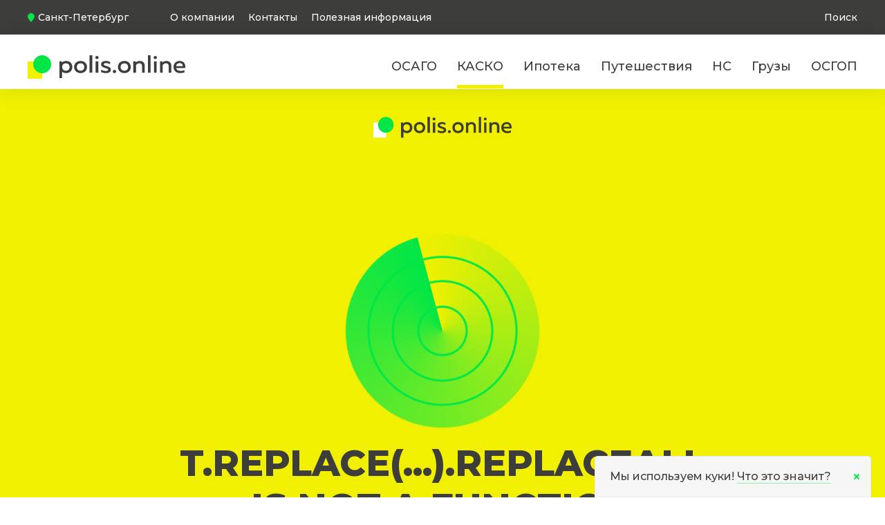

--- FILE ---
content_type: text/html; charset=utf-8
request_url: https://polis.online/kasko/rostov-na-donu/
body_size: 32079
content:
<!DOCTYPE html><html lang="ru"><head><meta charSet="utf-8"/><meta name="viewport" content="width=device-width, initial-scale=1"/><link rel="preload" href="/_next/static/media/4f05ba3a6752a328-s.p.woff2" as="font" crossorigin="" type="font/woff2"/><link rel="preload" href="/_next/static/media/6325a8417175c41d-s.p.woff2" as="font" crossorigin="" type="font/woff2"/><link rel="preload" as="image" href="https://polis.online/upload/e4e89b43-3859-48bd-80f9-dde424f3cdc4.svg"/><link rel="preload" as="image" href="https://polis.online/upload/d4404590-050c-43a8-8480-59cc8008b976.svg"/><link rel="preload" as="image" href="https://polis.online/upload/5aa93b87-418e-4e2b-a170-6dc6fd2a794a.svg"/><link rel="preload" as="image" imageSrcSet="/_next/image/?url=https%3A%2F%2Fpolis.online%2Fupload%2Faf4da82a-1b1f-417e-bd4b-6092b91912c5.webp&amp;w=256&amp;q=75 1x, /_next/image/?url=https%3A%2F%2Fpolis.online%2Fupload%2Faf4da82a-1b1f-417e-bd4b-6092b91912c5.webp&amp;w=384&amp;q=75 2x"/><link rel="preload" as="image" href="https://polis.online/upload/350d7acf-f04c-4070-85e5-df9e2a47cd03.svg"/><link rel="preload" as="image" href="https://polis.online/upload/0db9527e-dbc5-4aa8-b24e-5d1995fd16a6.svg"/><link rel="preload" as="image" href="https://polis.online/upload/5218f134-cfc0-4bc6-964d-10f7bff84149.svg"/><link rel="preload" as="image" href="https://polis.online/upload/583fe379-324f-43c5-8150-869f58fe097f.svg"/><link rel="preload" as="image" href="https://polis.online/upload/297b904e-386f-430c-8fae-1790ac5d8f0f.svg"/><link rel="preload" as="image" href="https://polis.online/upload/4c6f0e40-b341-47f3-948e-039b4a3727e1.svg"/><link rel="stylesheet" href="/_next/static/css/4ad2d31ed71e62f3.css" data-precedence="next"/><link rel="stylesheet" href="/_next/static/css/22bb98b2684d35b0.css" data-precedence="next"/><link rel="stylesheet" href="/_next/static/css/84ed6936834ae87e.css" data-precedence="next"/><link rel="stylesheet" href="/_next/static/css/10454697c56deef8.css" data-precedence="next"/><link rel="stylesheet" href="/_next/static/css/7f6e5686e02689aa.css" data-precedence="next"/><link rel="stylesheet" href="/_next/static/css/d74afb61db183d59.css" data-precedence="next"/><link rel="stylesheet" href="/_next/static/css/1fbdc2dfe2b3eb3d.css" data-precedence="next"/><link rel="stylesheet" href="/_next/static/css/01024a1d66829a73.css" data-precedence="next"/><link rel="stylesheet" href="/_next/static/css/07a098635536dd3e.css" data-precedence="next"/><link rel="stylesheet" href="/_next/static/css/2927b6e713d7c250.css" data-precedence="next"/><link rel="preload" as="script" fetchPriority="low" href="/_next/static/chunks/webpack-9ef01d647c6611c0.js"/><script src="/_next/static/chunks/fd9d1056-0bfda815fdc2a552.js" async=""></script><script src="/_next/static/chunks/2117-15cb73acdb99e630.js" async=""></script><script src="/_next/static/chunks/main-app-f35bc1ac444a42fd.js" async=""></script><script src="/_next/static/chunks/2972-2c04ec56f51b1456.js" async=""></script><script src="/_next/static/chunks/5878-3c1a758d2504a04a.js" async=""></script><script src="/_next/static/chunks/1314-9a0d05e2355cf34b.js" async=""></script><script src="/_next/static/chunks/8847-64f15895705e3cf2.js" async=""></script><script src="/_next/static/chunks/7686-cb17c78a4a452300.js" async=""></script><script src="/_next/static/chunks/8003-4b8867727202353e.js" async=""></script><script src="/_next/static/chunks/app/layout-8398c21527491555.js" async=""></script><script src="/_next/static/chunks/2280-9f016d1997cd08c5.js" async=""></script><script src="/_next/static/chunks/8517-3103f6a4c09e1308.js" async=""></script><script src="/_next/static/chunks/3884-8a143a0eb833d098.js" async=""></script><script src="/_next/static/chunks/735-5d25d27aaca1b8b5.js" async=""></script><script src="/_next/static/chunks/app/products/%5B...nodeCode%5D/page-79ed01c1d7f9ce79.js" async=""></script><script src="/_next/static/chunks/app/error-b6287982b5d6ad2a.js" async=""></script><script src="/_next/static/chunks/app/not-found-39a12d72a789dd4d.js" async=""></script><link rel="preload" as="image" href="https://polis.online/upload/add889a9-89cb-4f28-a4d0-31b5092d7677.svg"/><link rel="preload" as="image" href="https://polis.online/upload/1bafa9e8-7867-4ec2-96c9-c734ea67ad59.svg"/><link rel="preload" as="image" href="https://polis.online/upload/46ec35ed-3633-4aa6-8901-aa8ca40db45b.svg"/><link rel="preload" as="image" href="https://polis.online/upload/42665117-ba25-4864-af7f-7b95056cae19.svg"/><link rel="preload" as="image" href="https://polis.online/upload/3fd385a1-676b-463e-92d6-7adc489d301f.svg"/><link rel="preload" as="image" href="https://polis.online/upload/91e7fd92-bff8-417f-8bb3-35efd8c39137.svg"/><link rel="preload" as="image" href="https://polis.online/upload/7e63e0b4-5fb9-4135-aa3e-4f6259d264f2.svg"/><link rel="preload" as="image" href="https://polis.online/upload/dcdb04c4-6deb-4b7e-b18a-fd0f70c7b0d8.svg"/><link rel="preload" as="image" href="https://polis.online/upload/7b262ddb-dc84-4d70-ba7e-65a13be2f539.svg"/><link rel="preload" as="image" href="https://polis.online/upload/81e3ece0-af91-4fa9-a3ad-e8153d4b775a.svg"/><link rel="preload" as="image" href="https://polis.online/upload/acd57ca2-d2a6-468a-b60c-843b30bda3f8.svg"/><link rel="preload" as="image" href="https://polis.online/upload/426383b8-b783-4c9f-9ad3-2f8d9f4c7a81.svg"/><link rel="preload" as="image" href="https://polis.online/upload/f0ebd427-74dc-41d3-9a6f-34f7f1d54105.svg"/><link rel="preload" as="image" imageSrcSet="/_next/image/?url=https%3A%2F%2Fpolis.online%2Fupload%2F2d04f66f-5460-409f-a837-b010bda474de.webp&amp;w=256&amp;q=75 1x, /_next/image/?url=https%3A%2F%2Fpolis.online%2Fupload%2F2d04f66f-5460-409f-a837-b010bda474de.webp&amp;w=384&amp;q=75 2x"/><link rel="preload" as="image" href="https://polis.online/upload/47d9ec98-60ec-42c1-9000-2c2d64fc7500.svg"/><link rel="preload" as="image" href="https://polis.online/upload/d9d044de-c70c-4932-b3b3-f930c63b7120.svg"/><meta name="theme-color" content="#ffffff"/><title>Оформить КАСКО в Ростове-на-Дону – калькулятор стоимости полиса КАСКО в Ростове-на-Дону</title><meta name="description" content="Расчет стоимости КАСКО в Ростове-на-Дону онлайн в 2026 году: сравните цены страховки автомобиля КАСКО по лучшим страховым компаниям в Ростове-на-Дону. Быстрое оформление страхового полиса через онлайн калькулятор Polis.online."/><link rel="canonical" href="https://polis.online/kasko/rostov-na-donu/"/><meta property="og:title" content="Оформить КАСКО в Ростове-на-Дону – калькулятор стоимости полиса КАСКО в Ростове-на-Дону"/><meta property="og:description" content="Расчет стоимости КАСКО в Ростове-на-Дону онлайн в 2026 году: сравните цены страховки автомобиля КАСКО по лучшим страховым компаниям в Ростове-на-Дону. Быстрое оформление страхового полиса через онлайн калькулятор Polis.online."/><meta property="og:url" content="https://polis.online/kasko/rostov-na-donu/"/><meta property="og:site_name" content="Polis.online"/><meta property="og:image" content="https://polis.online/upload/d5036c51-4019-4f31-9d0a-5460ddc209b8.webp"/><meta property="og:type" content="website"/><meta name="twitter:card" content="summary_large_image"/><meta name="twitter:title" content="Оформить КАСКО в Ростове-на-Дону – калькулятор стоимости полиса КАСКО в Ростове-на-Дону"/><meta name="twitter:description" content="Расчет стоимости КАСКО в Ростове-на-Дону онлайн в 2026 году: сравните цены страховки автомобиля КАСКО по лучшим страховым компаниям в Ростове-на-Дону. Быстрое оформление страхового полиса через онлайн калькулятор Polis.online."/><meta name="twitter:image" content="https://polis.online/upload/d5036c51-4019-4f31-9d0a-5460ddc209b8.webp"/><link rel="icon" href="/img/favicon/favicon-32x32.png"/><link rel="apple-touch-icon" href="/img/favicon/apple-touch-icon.png"/><meta name="next-size-adjust"/><script src="/_next/static/chunks/polyfills-42372ed130431b0a.js" noModule=""></script></head><body class="__className_98fc5c"><header class="com_page-header__I0ovK page-header"><div class="com_page-header__top__R8CJW"><div class="com_page-header__top-container__LnMV3 container"><a href="#" class="title_page-header__city__deYJO"><svg width="10" height="13" viewBox="0 0 10 13"><use xlink:href="/img/sprite.svg#icon-pin"></use></svg><span>Санкт-Петербург</span></a><ul class="com_top-menu__YVN8O"><li class="com_top-menu__item__uNnL6"><a class="com_top-menu__link__L2hfh" href="/company/">О компании</a></li><li class="com_top-menu__item__uNnL6"><a class="com_top-menu__link__L2hfh" href="/company/#contacts">Контакты</a></li><li class="com_top-menu__item__uNnL6"><a class="com_top-menu__link__L2hfh" href="/blog/">Полезная информация</a></li></ul><div class="com_search_header__Eksw_"><button type="button" class="com_btn_search__fVMKp" aria-label="Открыть поиск"><span class="com_btn_search__icon__sOdo_"><svg><use xlink:href="/img/sprite.svg?2#search"></use></svg></span><span class="com_btn_search__text__rlNCG">Поиск</span></button><div class="com_search_form__UelpT"><form action="/search/" method="get"><div class="com_input_search__MD7xI"><input type="text" placeholder="" name="q" value=""/><span class="com_input_label__veiUG">Что ищете?</span><button type="submit" class="com_btn_submit__PaUSW">Найти</button><a href="#" class="com_btn_close__BcVZq" aria-label="Закрыть поиск"><svg><use xlink:href="/img/sprite.svg?2#del"></use></svg></a></div></form><div class="com_search_result__alPXG"><div class="com_search_result__container__ZFM5X"><div class="com_search_result__main__mqN5_ i_scroll"><div class="com_search_result__list___TEDE"><p class="com_search_result__info__5efhm">Минимум 3 символа</p></div></div></div></div></div></div></div></div><div class="com_page-header__main-menu__6JfNH"><div class="com_page-header__menu-container__qQ3_y container"><a class="com_page-header__logo__fWRxj" href="/"><img alt="логотип polis.online" loading="lazy" width="228" height="34" decoding="async" data-nimg="1" style="color:transparent" src="/img/logo.svg"/></a><div class="com_search_header__Eksw_ com_search_header_mobile__Xkl7D"><button type="button" class="com_btn_search__fVMKp" aria-label="Открыть поиск"><span class="com_btn_search__icon__sOdo_"><svg><use xlink:href="/img/sprite.svg?2#search"></use></svg></span><span class="com_btn_search__text__rlNCG">Поиск</span></button><div class="com_search_form__UelpT com_mobile__5ZajI"><form action="/search/" method="get"><div class="com_input_search__MD7xI com_input_search_mobile__KIClY"><input type="text" placeholder="" name="q" value=""/><span class="com_input_label__veiUG">Что ищете?</span><button type="submit" class="com_btn_submit__PaUSW">Найти</button><a href="#" class="com_btn_close__BcVZq" aria-label="Закрыть поиск"><svg><use xlink:href="/img/sprite.svg?2#del"></use></svg></a></div></form><div class="com_search_result__alPXG"><div class="com_search_result__container__ZFM5X"><div class="com_search_result__main__mqN5_ i_scroll"><div class="com_search_result__list___TEDE"><p class="com_search_result__info__5efhm">Минимум 3 символа</p></div></div></div></div></div></div><button type="button" class="toggleMenu_page-header__menu-btn__P2hRo" aria-label="открыть/закрыть меню"><svg width="55" height="12" viewBox="0 0 55 12"><use xlink:href="/img/sprite.svg#menu-btn"></use></svg></button><nav class="com_main-nav__CSXHH"><ul class="com_main-nav__list__7jRaI"><li class="com_main-nav__item__Yh4y8"><a class="com_main-nav__link__2tbOs" href="/osago/">ОСАГО</a></li><li class="com_main-nav__item__Yh4y8"><a class="com_main-nav__link__2tbOs com_active__fNubP" href="/kasko/">КАСКО</a></li><li class="com_main-nav__item__Yh4y8"><a class="com_main-nav__link__2tbOs" href="/mortgage/">Ипотека</a></li><li class="com_main-nav__item__Yh4y8"><a class="com_main-nav__link__2tbOs" href="/vzr/">Путешествия</a></li><li class="com_main-nav__item__Yh4y8"><a class="com_main-nav__link__2tbOs" href="/strahovanie-ns/">НС</a></li><li class="com_main-nav__item__Yh4y8"><a class="com_main-nav__link__2tbOs" href="/cargo/">Грузы</a></li><li class="com_main-nav__item__Yh4y8"><a class="com_main-nav__link__2tbOs" href="/osgop/">ОСГОП</a></li></ul></nav></div></div><nav class="com_mobile-nav__m2_W5 mobile-nav hidden"><ul class="com_mobile-nav__list__szqwz"><li class="com_mobile-nav__item__fo7mh"><a class="com_mobile-nav__link__w8VqS mobile-nav__link" href="/osago/">ОСАГО</a></li><li class="com_mobile-nav__item__fo7mh"><a class="com_mobile-nav__link__w8VqS mobile-nav__link" href="/kasko/">КАСКО</a></li><li class="com_mobile-nav__item__fo7mh"><a class="com_mobile-nav__link__w8VqS mobile-nav__link" href="/mortgage/">Ипотека</a></li><li class="com_mobile-nav__item__fo7mh"><a class="com_mobile-nav__link__w8VqS mobile-nav__link" href="/vzr/">Путешествия</a></li><li class="com_mobile-nav__item__fo7mh"><a class="com_mobile-nav__link__w8VqS mobile-nav__link" href="/strahovanie-ns/">НС</a></li><li class="com_mobile-nav__item__fo7mh"><a class="com_mobile-nav__link__w8VqS mobile-nav__link" href="/cargo/">Грузы</a></li><li class="com_mobile-nav__item__fo7mh"><a class="com_mobile-nav__link__w8VqS mobile-nav__link" href="/osgop/">ОСГОП</a></li><li class="com_mobile-nav__item__fo7mh"><a class="com_mobile-nav__link__w8VqS mobile-nav__link" href="/company/">О компании</a></li><li class="com_mobile-nav__item__fo7mh"><a class="com_mobile-nav__link__w8VqS mobile-nav__link" href="/company/#contacts">Контакты</a></li><li class="com_mobile-nav__item__fo7mh"><a class="com_mobile-nav__link__w8VqS mobile-nav__link" href="/blog/">Полезная информация</a></li><li class="com_mobile-nav__item__fo7mh"><a class="com_mobile-nav__link__w8VqS mobile-nav__link" href="/faq/">Вопрос-Ответ </a></li></ul></nav></header><main><section class="com_main-screen__gQGuu"><div class="com_main-screen__container__Xml3_ container"><div class="com_main-screen__content__D7DCN com_no-parallax__qCxaB"><div class="com_main-screen__row__c9Xvr"><div><h1 class="com_main-screen__title__v87m8 com_main-screen__title--b2c__Lhwiq">Страхование КАСКО в Ростове-на-Дону</h1><div class="com_main-screen__tags__gHzWS"><span class="com_main-screen__tag__oZEYL badge badge--yellow">от 1600 ₽</span><span class="com_main-screen__tag__oZEYL badge badge--yellow">~ 5 мин</span><span class="com_main-screen__tag__oZEYL badge badge--yellow">21 страховая</span></div></div><img alt="Страхование КАСКО в Ростове-на-Дону" loading="lazy" width="500" height="500" decoding="async" data-nimg="1" class="com_main-screen__img__d2sa8" style="color:transparent" srcSet="/_next/image/?url=https%3A%2F%2Fpolis.online%2Fupload%2Fd5036c51-4019-4f31-9d0a-5460ddc209b8.webp&amp;w=640&amp;q=75 1x, /_next/image/?url=https%3A%2F%2Fpolis.online%2Fupload%2Fd5036c51-4019-4f31-9d0a-5460ddc209b8.webp&amp;w=1080&amp;q=75 2x" src="/_next/image/?url=https%3A%2F%2Fpolis.online%2Fupload%2Fd5036c51-4019-4f31-9d0a-5460ddc209b8.webp&amp;w=1080&amp;q=75"/></div><section class="styles_calculator__Nvq5g" id="calculator"><div class="styles_calculator__nav__wsgsr"><div class="styles_item_nav_item__IcETN styles_active__jC6yB"><div class="styles_item_nav_item__step__pwL9O">1</div><div class="styles_item_nav_item__title__nUVlm">Гос. номер</div></div><div class="styles_item_nav_item__IcETN"><div class="styles_item_nav_item__step__pwL9O">2</div><div class="styles_item_nav_item__title__nUVlm">Марка</div></div><div class="styles_item_nav_item__IcETN"><div class="styles_item_nav_item__step__pwL9O">3</div><div class="styles_item_nav_item__title__nUVlm">Модель</div></div><div class="styles_item_nav_item__IcETN"><div class="styles_item_nav_item__step__pwL9O">4</div><div class="styles_item_nav_item__title__nUVlm">Параметры</div></div><div class="styles_item_nav_item__IcETN"><div class="styles_item_nav_item__step__pwL9O">5</div><div class="styles_item_nav_item__title__nUVlm">Водители</div></div><div class="styles_item_nav_item__IcETN"><div class="styles_item_nav_item__step__pwL9O">6</div><div class="styles_item_nav_item__title__nUVlm">Предложения</div></div></div><div class="styles_calculator_content__Y_ipI"><div class="styles_item_numberplate__bEVg5"><div class="styles_item__title__IVkPn">Введите государственный номер автомобиля</div><div class="styles_item__subtitle__jk_KD">Мы автоматически определим марку, модель и год выпуска</div><form class="styles_calculator_form__0_0J4"><div class="styles_calculator_form_group_set__VhKih"><div class="styles_calculator_form_group_number__AJOXu"><label class="visually-hidden" for=":R2d8cvfekq:">Серия и регистрационный номер</label><input type="text" id=":R2d8cvfekq:" maxLength="6" placeholder="X000XX" required="" name="carNumber"/></div><div class="styles_calculator_form_group_region__6wL5s"><label class="visually-hidden" for=":R2d8cvfekqH1:">Номер региона</label><input type="text" id=":R2d8cvfekqH1:" maxLength="3" placeholder="000" required="" name="region"/></div></div><button type="submit" class="styles_button__kg9LT button button--green js-button-animated"><span>Далее</span></button></form><ul class="styles_calculator_options__Jtgno"><li class="styles_calculator_option__qBaeu">Забыли или не получили номер авто? – <a href="#" class="link">Рассчитать по марке</a></li></ul></div></div><div class="styles_item__bottom__8Euj4"><div></div><a href="#" class="styles_btn_consultation__OLOsL"><span class="styles_btn_consultation__icon__uLCUv"><svg width="45" height="44" viewBox="0 0 45 44"><use xlink:href="/img/sprite.svg?5#consult"></use></svg></span><span class="styles_btn_consultation__text__f9Rh6">Получить консультацию</span></a></div></section></div><div class="com_steps__title__P9WeD">5&nbsp;минут<br/>и&nbsp;страховка<br/>готова</div><ol class="com_steps__list__PwLrb"><li class="com_steps__item__Do0t_"><div class="com_steps__item-title__uuMFW"><span class="com_steps__item-number__TgpSF">1</span><div>Выберите предложение</div></div><div class="com_steps__item-text__qqMyP">Сравните несколько вариантов и остановитесь на наиболее выгодном для вас</div></li><li class="com_steps__item__Do0t_"><div class="com_steps__item-title__uuMFW"><span class="com_steps__item-number__TgpSF">2</span><div>Оформите и оплатите страховку</div></div><div class="com_steps__item-text__qqMyP">Укажите только необходимые сведения и произведите оплату</div></li><li class="com_steps__item__Do0t_"><div class="com_steps__item-title__uuMFW"><span class="com_steps__item-number__TgpSF">3</span><div>Можете<br/> ехать</div></div><div class="com_steps__item-text__qqMyP">Полис будет отправлен на электронную почту, его можно открыть на вашем смартфоне и компьютере</div></li></ol></div></section><section class="com_slider-company__OMRvm com_slider-company--b2c__6rDUU"><div class="com_slider-company__container__Qho7O container"><div class="swiper com_swiper__MDrow"><div class="swiper-wrapper"><div class="swiper-slide com_slider-company__item__q3WsO"><img alt="СОГАЗ" loading="eager" width="166" height="40" decoding="async" data-nimg="1" style="color:transparent" src="https://polis.online/upload/e4e89b43-3859-48bd-80f9-dde424f3cdc4.svg"/></div><div class="swiper-slide com_slider-company__item__q3WsO"><img alt="СберСтрахование" loading="eager" width="166" height="40" decoding="async" data-nimg="1" style="color:transparent" src="https://polis.online/upload/d4404590-050c-43a8-8480-59cc8008b976.svg"/></div><div class="swiper-slide com_slider-company__item__q3WsO"><img alt="АльфаСтрахование" loading="eager" width="166" height="40" decoding="async" data-nimg="1" style="color:transparent" src="https://polis.online/upload/5aa93b87-418e-4e2b-a170-6dc6fd2a794a.svg"/></div><div class="swiper-slide com_slider-company__item__q3WsO"><img alt="Ингосстрах" loading="eager" width="166" height="40" decoding="async" data-nimg="1" style="color:transparent" srcSet="/_next/image/?url=https%3A%2F%2Fpolis.online%2Fupload%2Faf4da82a-1b1f-417e-bd4b-6092b91912c5.webp&amp;w=256&amp;q=75 1x, /_next/image/?url=https%3A%2F%2Fpolis.online%2Fupload%2Faf4da82a-1b1f-417e-bd4b-6092b91912c5.webp&amp;w=384&amp;q=75 2x" src="/_next/image/?url=https%3A%2F%2Fpolis.online%2Fupload%2Faf4da82a-1b1f-417e-bd4b-6092b91912c5.webp&amp;w=384&amp;q=75"/></div><div class="swiper-slide com_slider-company__item__q3WsO"><img alt="Ренессанс Страхование" loading="eager" width="166" height="40" decoding="async" data-nimg="1" style="color:transparent" src="https://polis.online/upload/350d7acf-f04c-4070-85e5-df9e2a47cd03.svg"/></div><div class="swiper-slide com_slider-company__item__q3WsO"><img alt="Югория" loading="eager" width="166" height="40" decoding="async" data-nimg="1" style="color:transparent" src="https://polis.online/upload/0db9527e-dbc5-4aa8-b24e-5d1995fd16a6.svg"/></div><div class="swiper-slide com_slider-company__item__q3WsO"><img alt="Росгосстрах" loading="eager" width="166" height="40" decoding="async" data-nimg="1" style="color:transparent" src="https://polis.online/upload/5218f134-cfc0-4bc6-964d-10f7bff84149.svg"/></div><div class="swiper-slide com_slider-company__item__q3WsO"><img alt="РЕСО-Гарантия" loading="eager" width="166" height="40" decoding="async" data-nimg="1" style="color:transparent" src="https://polis.online/upload/583fe379-324f-43c5-8150-869f58fe097f.svg"/></div><div class="swiper-slide com_slider-company__item__q3WsO"><img alt="Согласие" loading="eager" width="166" height="40" decoding="async" data-nimg="1" style="color:transparent" src="https://polis.online/upload/297b904e-386f-430c-8fae-1790ac5d8f0f.svg"/></div><div class="swiper-slide com_slider-company__item__q3WsO"><img alt="АМТ Страхование" loading="eager" width="166" height="40" decoding="async" data-nimg="1" style="color:transparent" src="https://polis.online/upload/4c6f0e40-b341-47f3-948e-039b4a3727e1.svg"/></div><div class="swiper-slide com_slider-company__item__q3WsO"><img alt="ПСБ Страхование" loading="eager" width="166" height="40" decoding="async" data-nimg="1" style="color:transparent" src="https://polis.online/upload/add889a9-89cb-4f28-a4d0-31b5092d7677.svg"/></div><div class="swiper-slide com_slider-company__item__q3WsO"><img alt="ОСК" loading="eager" width="166" height="40" decoding="async" data-nimg="1" style="color:transparent" src="https://polis.online/upload/1bafa9e8-7867-4ec2-96c9-c734ea67ad59.svg"/></div><div class="swiper-slide com_slider-company__item__q3WsO"><img alt="РСХБ-Страхование" loading="eager" width="166" height="40" decoding="async" data-nimg="1" style="color:transparent" src="https://polis.online/upload/46ec35ed-3633-4aa6-8901-aa8ca40db45b.svg"/></div><div class="swiper-slide com_slider-company__item__q3WsO"><img alt="Т-Страхование" loading="eager" width="166" height="40" decoding="async" data-nimg="1" style="color:transparent" src="https://polis.online/upload/42665117-ba25-4864-af7f-7b95056cae19.svg"/></div><div class="swiper-slide com_slider-company__item__q3WsO"><img alt="Энергогарант" loading="eager" width="166" height="40" decoding="async" data-nimg="1" style="color:transparent" src="https://polis.online/upload/3fd385a1-676b-463e-92d6-7adc489d301f.svg"/></div><div class="swiper-slide com_slider-company__item__q3WsO"><img alt="МАКС" loading="eager" width="166" height="40" decoding="async" data-nimg="1" style="color:transparent" src="https://polis.online/upload/91e7fd92-bff8-417f-8bb3-35efd8c39137.svg"/></div><div class="swiper-slide com_slider-company__item__q3WsO"><img alt="Совкомбанк Страхование" loading="eager" width="166" height="40" decoding="async" data-nimg="1" style="color:transparent" src="https://polis.online/upload/7e63e0b4-5fb9-4135-aa3e-4f6259d264f2.svg"/></div><div class="swiper-slide com_slider-company__item__q3WsO"><img alt="Страховой Дом ВСК" loading="eager" width="166" height="40" decoding="async" data-nimg="1" style="color:transparent" src="https://polis.online/upload/dcdb04c4-6deb-4b7e-b18a-fd0f70c7b0d8.svg"/></div><div class="swiper-slide com_slider-company__item__q3WsO"><img alt="Зетта Страхование" loading="eager" width="166" height="40" decoding="async" data-nimg="1" style="color:transparent" src="https://polis.online/upload/7b262ddb-dc84-4d70-ba7e-65a13be2f539.svg"/></div><div class="swiper-slide com_slider-company__item__q3WsO"><img alt="Гайде" loading="eager" width="166" height="40" decoding="async" data-nimg="1" style="color:transparent" src="https://polis.online/upload/81e3ece0-af91-4fa9-a3ad-e8153d4b775a.svg"/></div><div class="swiper-slide com_slider-company__item__q3WsO"><img alt="Абсолют Страхование" loading="eager" width="166" height="40" decoding="async" data-nimg="1" style="color:transparent" src="https://polis.online/upload/acd57ca2-d2a6-468a-b60c-843b30bda3f8.svg"/></div><div class="swiper-slide com_slider-company__item__q3WsO"><img alt="Гелиос" loading="eager" width="166" height="40" decoding="async" data-nimg="1" style="color:transparent" src="https://polis.online/upload/426383b8-b783-4c9f-9ad3-2f8d9f4c7a81.svg"/></div><div class="swiper-slide com_slider-company__item__q3WsO"><img alt="Астро-Волга" loading="eager" width="166" height="40" decoding="async" data-nimg="1" style="color:transparent" src="https://polis.online/upload/f0ebd427-74dc-41d3-9a6f-34f7f1d54105.svg"/></div><div class="swiper-slide com_slider-company__item__q3WsO"><img alt="АК БАРС Страхование" loading="eager" width="166" height="40" decoding="async" data-nimg="1" style="color:transparent" srcSet="/_next/image/?url=https%3A%2F%2Fpolis.online%2Fupload%2F2d04f66f-5460-409f-a837-b010bda474de.webp&amp;w=256&amp;q=75 1x, /_next/image/?url=https%3A%2F%2Fpolis.online%2Fupload%2F2d04f66f-5460-409f-a837-b010bda474de.webp&amp;w=384&amp;q=75 2x" src="/_next/image/?url=https%3A%2F%2Fpolis.online%2Fupload%2F2d04f66f-5460-409f-a837-b010bda474de.webp&amp;w=384&amp;q=75"/></div><div class="swiper-slide com_slider-company__item__q3WsO"><img alt="Д2 Страхование" loading="eager" width="166" height="40" decoding="async" data-nimg="1" style="color:transparent" src="https://polis.online/upload/47d9ec98-60ec-42c1-9000-2c2d64fc7500.svg"/></div><div class="swiper-slide com_slider-company__item__q3WsO"><img alt="Пари" loading="eager" width="166" height="40" decoding="async" data-nimg="1" style="color:transparent" src="https://polis.online/upload/d9d044de-c70c-4932-b3b3-f930c63b7120.svg"/></div></div></div></div></section><section><div class="com_features__container__LLIyz container"><ul class="com_features__list__Em6GL"><li class="com_features__item__UMwLf"><div class="com_features__item-title__cRg5U">Просто</div><div class="com_features__item-text__OnEDY">Оформляется элементарно, полис сразу приходит на&nbsp;электронную почту</div></li><li class="com_features__item__UMwLf"><div class="com_features__item-title__cRg5U">Практично</div><div class="com_features__item-text__OnEDY">Экономия до&nbsp;40% процентов из-за разницы базовых ставок тарифов страховых компаний</div></li><li class="com_features__item__UMwLf"><div class="com_features__item-title__cRg5U">Надежно</div><div class="com_features__item-text__OnEDY">Все полисы оригинальные и&nbsp;имеют такую&nbsp;же силу, как бумажные</div></li></ul></div></section><section class="com_section_reviews__HMZ0k"><div class="container"><div class="com_gray_title__NjW3I">Отзывы наших клиентов</div><div class="com_reviews__7uyfv"><div class="com_review__b9RpS"><div class="com_review-head__HvUJr"><div class="com_title__yu_xj">Ростов-на-Дону</div><div class="com_rating__dkzY1">5</div></div><div class="com_text__6gz18">Приятный персонал! Спасибо за великолепное обслуживание!</div><div class="com_rm__bD0Y4 link">Читать дальше</div><div class="com_author__Kt0DL">Игорь</div></div><script id="ld_review_120" type="application/ld+json">{"@context":"https://schema.org","@type":"Review","itemReviewed":{"@type":"Organization","name":"Polis.online","logo":{"@type":"ImageObject","url":"https://polis.online/img/polisonline.jpg"}},"image":"https://polis.online/img/polisonline.jpg","reviewRating":{"@type":"Rating","ratingValue":5},"name":"Приятный персонал! Спасибо за великолепное обслуживание!","author":{"@type":"Person","name":"Игорь"},"publisher":{"@type":"Organization","name":"Polis.online","logo":{"@type":"ImageObject","url":"https://polis.online/img/polisonline.jpg"}}}</script><div class="com_review__b9RpS"><div class="com_review-head__HvUJr"><div class="com_title__yu_xj">Ростов-на-Дону</div><div class="com_rating__dkzY1">4.9</div></div><div class="com_text__6gz18">Хорошая компания. Обращался несколько раз по КАСКО очередей нет, быстрое оформление....</div><div class="com_rm__bD0Y4 link">Читать дальше</div><div class="com_author__Kt0DL">Артур Камин</div></div><script id="ld_review_121" type="application/ld+json">{"@context":"https://schema.org","@type":"Review","itemReviewed":{"@type":"Organization","name":"Polis.online","logo":{"@type":"ImageObject","url":"https://polis.online/img/polisonline.jpg"}},"image":"https://polis.online/img/polisonline.jpg","reviewRating":{"@type":"Rating","ratingValue":4.9},"name":"Хорошая компания. Обращался несколько раз по КАСКО очередей нет, быстрое оформление. Коллектив...","author":{"@type":"Person","name":"Артур Камин"},"publisher":{"@type":"Organization","name":"Polis.online","logo":{"@type":"ImageObject","url":"https://polis.online/img/polisonline.jpg"}}}</script><div class="com_review__b9RpS"><div class="com_review-head__HvUJr"><div class="com_title__yu_xj">Ростов-на-Дону</div><div class="com_rating__dkzY1">5</div></div><div class="com_text__6gz18">Спасибо большое специалисту Марине, за оформление ОСАГО сыну. Все сделали онлайн,...</div><div class="com_rm__bD0Y4 link">Читать дальше</div><div class="com_author__Kt0DL">Елена В.</div></div><script id="ld_review_122" type="application/ld+json">{"@context":"https://schema.org","@type":"Review","itemReviewed":{"@type":"Organization","name":"Polis.online","logo":{"@type":"ImageObject","url":"https://polis.online/img/polisonline.jpg"}},"image":"https://polis.online/img/polisonline.jpg","reviewRating":{"@type":"Rating","ratingValue":5},"name":"Спасибо большое специалисту Марине, за оформление ОСАГО сыну. Все сделали онлайн, быстро, чётко, не...","author":{"@type":"Person","name":"Елена В."},"publisher":{"@type":"Organization","name":"Polis.online","logo":{"@type":"ImageObject","url":"https://polis.online/img/polisonline.jpg"}}}</script><div class="com_review__b9RpS"><div class="com_review-head__HvUJr"><div class="com_title__yu_xj">Ростов-на-Дону</div><div class="com_rating__dkzY1">4.7</div></div><div class="com_text__6gz18">Хороший удобный и доступный для понимания сервис. выбор страховых большой, удобно...</div><div class="com_rm__bD0Y4 link">Читать дальше</div><div class="com_author__Kt0DL">Никки</div></div><script id="ld_review_123" type="application/ld+json">{"@context":"https://schema.org","@type":"Review","itemReviewed":{"@type":"Organization","name":"Polis.online","logo":{"@type":"ImageObject","url":"https://polis.online/img/polisonline.jpg"}},"image":"https://polis.online/img/polisonline.jpg","reviewRating":{"@type":"Rating","ratingValue":4.7},"name":"Хороший удобный и доступный для понимания сервис. выбор страховых большой, удобно это. Буду...","author":{"@type":"Person","name":"Никки"},"publisher":{"@type":"Organization","name":"Polis.online","logo":{"@type":"ImageObject","url":"https://polis.online/img/polisonline.jpg"}}}</script></div></div></section><section class="com_key-points__nBH49"><div class="container"><ul class="com_accordion__6haaV"><li class="com_accordion__item__6hDky"><h2 class="com_accordion__item-title__or5Op">КАСКО в Ростове-на-Дону</h2><div><div style="max-height:0;overflow:hidden;transition:max-height 300ms ease-in-out"><div class="com_accordion__item-content__EGhxn">
<p>Независимо от вашего местоположения в России, наш сервис предоставляет услугу КАСКО, которая охватывает все регионы страны. Мы заботимся о вашей безопасности на дороге везде, где вы находитесь.</p>
</div></div></div></li><li class="com_accordion__item__6hDky"><h2 class="com_accordion__item-title__or5Op">От чего защищает КАСКО</h2><div><div style="max-height:0;overflow:hidden;transition:max-height 300ms ease-in-out"><div class="com_accordion__item-content__EGhxn">
<p>КАСКО &ndash; это полис, который обеспечивает комплексную защиту вашего автомобиля. Он покрывает ущерб, вызванный авариями, столкновениями, угоном, стихийными бедствиями и другими непредвиденными событиями.</p>
<h3>От чего не защищает страховка?</h3>
<ol>
<li>Износ и старение. КАСКО обычно не покрывает нормальный износ и старение автомобиля, включая их внешний вид и механические детали.</li>
<li>Регулярное техническое обслуживание. КАСКО не компенсирует расходы на регулярное обслуживание автомобиля, такие как замена масла, тормозных колодок, или регулировка двигателя.</li>
<li>Умышленные действия. Страховка КАСКО может не покрывать умышленные действия владельца автомобиля, такие как умышленное повреждение или угоны, организованные самим владельцем.</li>
<li>Алкоголь и наркотики. Если водитель был под воздействием алкоголя или наркотических веществ в момент аварии, это может стать причиной отказа в выплате страхового возмещения.</li>
<li>Неправильное использование. КАСКО может не покрывать убытки, связанные с нарушением законов или правил дорожного движения, например, вождение без водительских прав или без необходимой страховки.</li>
</ol>
<p>Важно внимательно изучать условия своего полиса КАСКО и консультироваться с представителями страховой компании, чтобы полностью понимать, что входит в покрытие, а что исключено из него.</p>
</div></div></div></li><li class="com_accordion__item__6hDky"><h2 class="com_accordion__item-title__or5Op">Как рассчитывается стоимость КАСКО в Ростове-на-Дону</h2><div><div style="max-height:0;overflow:hidden;transition:max-height 300ms ease-in-out"><div class="com_accordion__item-content__EGhxn">
<p>Стоимость КАСКО в Ростове-на-Дону зависит от различных факторов, включая марку и модель автомобиля, возраст водителя, его опыт вождения, регион эксплуатации автомобиля и др. Наш сервис предоставляет предварительный расчет, учитывая все эти параметры, чтобы вы могли выбрать наиболее выгодное предложение.</p>
</div></div></div></li><li class="com_accordion__item__6hDky"><h2 class="com_accordion__item-title__or5Op">Что делать при страховом случае?</h2><div><div style="max-height:0;overflow:hidden;transition:max-height 300ms ease-in-out"><div class="com_accordion__item-content__EGhxn">
<p>При страховом случае по КАСКО:</p>
<ol>
<li>Обеспечьте безопасность.</li>
<li>Позвоните в страховую компанию.</li>
<li>Соберите документы и информацию.</li>
<li>Следуйте инструкциям страховщика.</li>
<li>Оформите страховой случай.</li>
<li>Ожидайте решение и выплату.</li>
</ol></div></div></div></li></ul></div></section><script id="ld_faq" type="application/ld+json">{"@context":"https://schema.org","@type":"FAQPage","mainEntity":[{"@type":"Question","name":"КАСКО в Ростове-на-Дону\r\n","acceptedAnswer":{"@type":"Answer","text":"\r\nНезависимо от вашего местоположения в России, наш сервис предоставляет услугу КАСКО, которая охватывает все регионы страны. Мы заботимся о вашей безопасности на дороге везде, где вы находитесь.\r\n"}},{"@type":"Question","name":"\r\nОт чего защищает КАСКО\r\n","acceptedAnswer":{"@type":"Answer","text":"\r\nКАСКО – это полис, который обеспечивает комплексную защиту вашего автомобиля. Он покрывает ущерб, вызванный авариями, столкновениями, угоном, стихийными бедствиями и другими непредвиденными событиями.\r\nОт чего не защищает страховка?\r\n\r\nИзнос и старение. КАСКО обычно не покрывает нормальный износ и старение автомобиля, включая их внешний вид и механические детали.\r\nРегулярное техническое обслуживание. КАСКО не компенсирует расходы на регулярное обслуживание автомобиля, такие как замена масла, тормозных колодок, или регулировка двигателя.\r\nУмышленные действия. Страховка КАСКО может не покрывать умышленные действия владельца автомобиля, такие как умышленное повреждение или угоны, организованные самим владельцем.\r\nАлкоголь и наркотики. Если водитель был под воздействием алкоголя или наркотических веществ в момент аварии, это может стать причиной отказа в выплате страхового возмещения.\r\nНеправильное использование. КАСКО может не покрывать убытки, связанные с нарушением законов или правил дорожного движения, например, вождение без водительских прав или без необходимой страховки.\r\n\r\nВажно внимательно изучать условия своего полиса КАСКО и консультироваться с представителями страховой компании, чтобы полностью понимать, что входит в покрытие, а что исключено из него.\r\n"}},{"@type":"Question","name":"\r\nКак рассчитывается стоимость КАСКО в Ростове-на-Дону\r\n","acceptedAnswer":{"@type":"Answer","text":"\r\nСтоимость КАСКО в Ростове-на-Дону зависит от различных факторов, включая марку и модель автомобиля, возраст водителя, его опыт вождения, регион эксплуатации автомобиля и др. Наш сервис предоставляет предварительный расчет, учитывая все эти параметры, чтобы вы могли выбрать наиболее выгодное предложение.\r\n"}},{"@type":"Question","name":"\r\nЧто делать при страховом случае?\r\n","acceptedAnswer":{"@type":"Answer","text":"\r\nПри страховом случае по КАСКО:\r\n\r\nОбеспечьте безопасность.\r\nПозвоните в страховую компанию.\r\nСоберите документы и информацию.\r\nСледуйте инструкциям страховщика.\r\nОформите страховой случай.\r\nОжидайте решение и выплату.\r\n"}}]}</script><section class="com_articles__H_p8J"><div class="container"><h2 class="section-title section-title--medium">Полезно знать</h2></div><section class="com_useful-info__Nq0_i"><div class="container"><div class="com_articles__Z9xBd"><ul class="com_articles__list__xgxWC"><li class="com_articles__item__J_H45"><a class="card" rel="nofollow" href="/blog/kasko/ekonomim-na-kasko-rabochiye-instrumenty-dlya-umnykh-avtovladeltsev/"><h3>Экономим на КАСКО: рабочие инструменты для умных автовладельцев</h3><div class="com_articles__item__date__GVgYv">27 января 2026 г.</div><p>Переплачиваете за КАСКО из года в год? Многие автовладельцы даже не догадываются, что могут платить за страховку на 20-50% меньше. В статье собрали 6 рабочих способов, которые помогут вам сэкономить тысячи рублей без риска для страховой защиты.</p></a></li><script id="ld_article_39109" type="application/ld+json">{"@context":"https://schema.org","@type":"Article","headline":"Экономим на КАСКО: рабочие инструменты для умных автовладельцев","image":"https://polis.online/img/polisonline.jpg","author":{"@type":"Organization","name":"Polis.online"},"publisher":{"@type":"Organization","name":"Polis.online","logo":{"@type":"ImageObject","url":"https://polis.online/img/polisonline.jpg"}},"url":"https://polis.online/blog/kasko/ekonomim-na-kasko-rabochiye-instrumenty-dlya-umnykh-avtovladeltsev/","datePublished":"2026-01-26T21:00:00.000Z","dateModified":"2026-01-26T21:00:00.000Z","description":"Переплачиваете за КАСКО из года в год? Многие автовладельцы даже не догадываются, что могут платить за страховку на 20-50% меньше. В статье собрали 6 рабочих способов, которые помогут вам сэкономить тысячи рублей без риска для страховой защиты.","inLanguage":"ru"}</script><li class="com_articles__item__J_H45"><a class="card" rel="nofollow" href="/blog/kasko/mini-kasko-dostupnaya-strakhovka-dlya-razumnykh-voditeley/"><h3>Мини-КАСКО: доступная страховка для разумных водителей</h3><div class="com_articles__item__date__GVgYv">16 декабря 2025 г.</div><p>Вы знали, что каждый пятый виновник ДТП ездит без страховки? Мини-КАСКО за 2 минуты и от 1500 ₽ покроет ущерб, даже если у второго водителя нет ОСАГО.</p></a></li><script id="ld_article_39106" type="application/ld+json">{"@context":"https://schema.org","@type":"Article","headline":"Мини-КАСКО: доступная страховка для разумных водителей","image":"https://polis.online/img/polisonline.jpg","author":{"@type":"Organization","name":"Polis.online"},"publisher":{"@type":"Organization","name":"Polis.online","logo":{"@type":"ImageObject","url":"https://polis.online/img/polisonline.jpg"}},"url":"https://polis.online/blog/kasko/mini-kasko-dostupnaya-strakhovka-dlya-razumnykh-voditeley/","datePublished":"2025-12-15T21:00:00.000Z","dateModified":"2025-12-15T21:00:00.000Z","description":"Вы знали, что каждый пятый виновник ДТП ездит без страховки? Мини-КАСКО за 2 минуты и от 1500 ₽ покроет ущерб, даже если у второго водителя нет ОСАГО.","inLanguage":"ru"}</script><li class="com_articles__item__J_H45"><a class="card" rel="nofollow" href="/blog/kasko/skolko-budet-stoit-kasko-v-2026-godu-prognozy-ekspertov-i-kak-sekonomit-uzhe-segodnya/"><h3>Сколько будет стоить КАСКО в 2026 году: прогнозы экспертов и как сэкономить уже сегодня</h3><div class="com_articles__item__date__GVgYv">26 ноября 2025 г.</div><p>Цены на КАСКО продолжают расти, и 2026 год принесет новые повышения. Но это не повод отказываться от защиты своего автомобиля. В этой статье мы не только расскажем о точных прогнозах на 2026 год, но и покажем, как купить КАСКО дешевле.</p></a></li><script id="ld_article_39101" type="application/ld+json">{"@context":"https://schema.org","@type":"Article","headline":"Сколько будет стоить КАСКО в 2026 году: прогнозы экспертов и как сэкономить уже сегодня","image":"https://polis.online/img/polisonline.jpg","author":{"@type":"Organization","name":"Polis.online"},"publisher":{"@type":"Organization","name":"Polis.online","logo":{"@type":"ImageObject","url":"https://polis.online/img/polisonline.jpg"}},"url":"https://polis.online/blog/kasko/skolko-budet-stoit-kasko-v-2026-godu-prognozy-ekspertov-i-kak-sekonomit-uzhe-segodnya/","datePublished":"2025-11-25T21:00:00.000Z","dateModified":"2025-11-25T21:00:00.000Z","description":"Цены на КАСКО продолжают расти, и 2026 год принесет новые повышения. Но это не повод отказываться от защиты своего автомобиля. В этой статье мы не только расскажем о точных прогнозах на 2026 год, но и покажем, как купить КАСКО дешевле.","inLanguage":"ru"}</script><li class="com_articles__item__J_H45"><a class="card" rel="nofollow" href="/blog/kasko/reyting-strakhovykh-kompaniy-po-kasko/"><h3>Рейтинг страховых компаний по КАСКО</h3><div class="com_articles__item__date__GVgYv">26 ноября 2025 г.</div><p>Подробный обзор лучших компаний по КАСКО в 2025 году. Где оформить страховку и как сделать это дешевле.</p></a></li><script id="ld_article_39100" type="application/ld+json">{"@context":"https://schema.org","@type":"Article","headline":"Рейтинг страховых компаний по КАСКО","image":"https://polis.online/img/polisonline.jpg","author":{"@type":"Organization","name":"Polis.online"},"publisher":{"@type":"Organization","name":"Polis.online","logo":{"@type":"ImageObject","url":"https://polis.online/img/polisonline.jpg"}},"url":"https://polis.online/blog/kasko/reyting-strakhovykh-kompaniy-po-kasko/","datePublished":"2025-11-25T21:00:00.000Z","dateModified":"2025-11-25T21:00:00.000Z","description":"Подробный обзор лучших компаний по КАСКО в 2025 году. Где оформить страховку и как сделать это дешевле.","inLanguage":"ru"}</script><li class="com_articles__item__J_H45"><a class="card" rel="nofollow" href="/blog/kasko/kasko-na-dva-mesyatsa-kak-oformit-kratkosrochniy-polis-na-mashinu/"><h3>КАСКО на два месяца: как оформить краткосрочный полис на машину</h3><div class="com_articles__item__date__GVgYv">30 сентября 2025 г.</div><p>Рассказываем, какие страховые компании предлагают КАСКО на 2 месяца, каковы условия такой страховки и как ее оформить.</p></a></li><script id="ld_article_39094" type="application/ld+json">{"@context":"https://schema.org","@type":"Article","headline":"КАСКО на два месяца: как оформить краткосрочный полис на машину","image":"https://polis.online/img/polisonline.jpg","author":{"@type":"Organization","name":"Polis.online"},"publisher":{"@type":"Organization","name":"Polis.online","logo":{"@type":"ImageObject","url":"https://polis.online/img/polisonline.jpg"}},"url":"https://polis.online/blog/kasko/kasko-na-dva-mesyatsa-kak-oformit-kratkosrochniy-polis-na-mashinu/","datePublished":"2025-09-29T21:00:00.000Z","dateModified":"2025-09-29T21:00:00.000Z","description":"Рассказываем, какие страховые компании предлагают КАСКО на 2 месяца, каковы условия такой страховки и как ее оформить.","inLanguage":"ru"}</script><li class="com_articles__item__J_H45"><a class="card" rel="nofollow" href="/blog/kasko/kasko-na-pravorulniy-avtomobil/"><h3>КАСКО на праворульный автомобиль</h3><div class="com_articles__item__date__GVgYv">29 августа 2025 г.</div><p>В этой статье мы разберем все нюансы оформления КАСКО на привозные праворульные автомобили.</p></a></li><script id="ld_article_39093" type="application/ld+json">{"@context":"https://schema.org","@type":"Article","headline":"КАСКО на праворульный автомобиль: особенности и условия страхования","image":"https://polis.online/img/polisonline.jpg","author":{"@type":"Organization","name":"Polis.online"},"publisher":{"@type":"Organization","name":"Polis.online","logo":{"@type":"ImageObject","url":"https://polis.online/img/polisonline.jpg"}},"url":"https://polis.online/blog/kasko/kasko-na-pravorulniy-avtomobil/","datePublished":"2025-08-28T21:00:00.000Z","dateModified":"2025-08-28T21:00:00.000Z","description":"В этой статье мы разберем все нюансы оформления КАСКО на привозные праворульные автомобили.","inLanguage":"ru"}</script><li class="com_articles__item__J_H45"><a class="card" rel="nofollow" href="/blog/kasko/kasko-na-mashinu-starshe-5-let/"><h3>Автострахование КАСКО на машину старше 5 лет</h3><div class="com_articles__item__date__GVgYv">25 августа 2025 г.</div><p>Рассказываем, сколько стоит КАСКО на авто с пробегом более пяти лет, и как оформить такую страховку со скидкой.</p></a></li><script id="ld_article_39092" type="application/ld+json">{"@context":"https://schema.org","@type":"Article","headline":"Автострахование КАСКО на машину старше 5 лет: специальные условия","image":"https://polis.online/img/polisonline.jpg","author":{"@type":"Organization","name":"Polis.online"},"publisher":{"@type":"Organization","name":"Polis.online","logo":{"@type":"ImageObject","url":"https://polis.online/img/polisonline.jpg"}},"url":"https://polis.online/blog/kasko/kasko-na-mashinu-starshe-5-let/","datePublished":"2025-08-24T21:00:00.000Z","dateModified":"2025-08-24T21:00:00.000Z","description":"Рассказываем, сколько стоит КАСКО на авто с пробегом более пяти лет, и как оформить такую страховку со скидкой.","inLanguage":"ru"}</script><li class="com_articles__item__J_H45"><a class="card card--others" href="/blog/" rel="nofollow"><h3>ПОСМОТРЕТЬ ЕЩЕ</h3></a></li></ul></div></div></section></section><section class="com_breadcrumbs__9MAPq"><div class="container"><ul class="com_breadcrumbs__list____nOw com_breadcrumbs__list--one-item__Se9A4"><li class="com_breadcrumbs__item__74TKv"><a class="link" href="/">Polis.online</a></li><li class="com_breadcrumbs__item__74TKv"><a class="link" href="/kasko/">КАСКО</a></li></ul></div></section><script id="ld_bc" type="application/ld+json">{"@context":"https://schema.org","@type":"BreadcrumbList","itemListElement":[{"@type":"ListItem","position":1,"name":"Polis.online","item":"https://polis.online"},{"@type":"ListItem","position":2,"name":"Калькулятор КАСКО онлайн","item":"https://polis.online/kasko/"}]}</script><section class="com_reference__tTOiw"><div class="com_reference__container__3r_Ds container"><div class="com_reference__content__p3gvF"><div class="com_reference__column__FrObq"><div class="com_reference__column-title__aSDKw">Популярные</div><ul class="com_reference__list__gIkHG"><li class="com_reference__item__0khgg"><a class="link" href="/kasko/bez-osmotra/">Без осмотра</a></li><li class="com_reference__item__0khgg"><a class="link" href="/kasko/v-rassrochku/">В рассрочку</a></li><li class="com_reference__item__0khgg"><a class="link" href="/kasko/deshevo/">Дешевое</a></li><li class="com_reference__item__0khgg"><a class="link" href="/kasko/dlya-novichkov-bez-stazha/">Для новичков без стажа</a></li><li class="com_reference__item__0khgg"><a class="link" href="/kasko/za-polceny-50-na-50/">За полцены</a></li><li class="com_reference__item__0khgg"><a class="link" href="/kasko/profi/">КАСКО-Профи</a></li><li class="com_reference__item__0khgg"><a class="link" href="/kasko/mini-kasko/">Мини-КАСКО</a></li><li class="com_reference__item__0khgg"><a class="link" href="/kasko/na-1-mesyac/">На 1 месяц</a></li><li class="com_reference__item__0khgg"><a class="link" href="/kasko/na-3-mesyaca/">На 3 месяца</a></li><li class="com_reference__item__0khgg"><a class="link" href="/kasko/na-vtoroj-god/">На второй год</a></li><li class="com_reference__item__0khgg"><a class="link" href="/kasko/na-god/">На год</a></li><li class="com_reference__item__0khgg"><a class="link" href="/kasko/na-gruzovoj-avtomobil/">На грузовик</a></li><li class="com_reference__item__0khgg"><a class="link" href="/kasko/na-kreditnyj-avtomobil/">На кредитный авто</a></li><li class="com_reference__item__0khgg"><a class="link" href="/kasko/na-mashinu-starshe-10-let/">На машину старше 10 лет</a></li><li class="com_reference__item__0khgg"><a class="link" href="/kasko/na-mashinu-starshe-5-let/">На машину старше 5 лет</a></li><li class="com_reference__item__0khgg"><a class="link" href="/kasko/na-novyj-avtomobil/">На новый автомобиль</a></li><li class="com_reference__item__0khgg"><a class="link" href="/kasko/polgoda/">На полгода</a></li><li class="com_reference__item__0khgg"><a class="link" href="/kasko/na-pravorulnyj-avtomobil/">На праворульный автомобиль</a></li><li class="com_reference__item__0khgg"><a class="link" href="/kasko/na-staryj-avtomobil/">На старый автомобиль</a></li><li class="com_reference__item__0khgg"><a class="link" href="/kasko/na-taksi/">На такси</a></li><li class="com_reference__item__0khgg"><a class="link" href="/kasko/ot-bespolisnikov/">От бесполисных</a></li><li class="com_reference__item__0khgg"><a class="link" href="/kasko/ot-ugona/">От угона и тотала</a></li><li class="com_reference__item__0khgg"><a class="link" href="/kasko/prodlenie/">Продление полиса КАСКО</a></li><li class="com_reference__item__0khgg"><a class="link" href="/kasko/s-ogranicheniem-probega/">С ограничением пробега</a></li><li class="com_reference__item__0khgg"><a class="link" href="/kasko/s-franshizoj/">С франшизой</a></li><li class="com_reference__item__0khgg"><a class="link" href="/kasko/sravnit-ceny/">Сравнение цен КАСКО</a></li><li class="com_reference__item__0khgg"><a class="link" href="/kasko/e-kasko/">Электронное КАСКО</a></li></ul></div><div class="com_reference__column__FrObq"><div class="com_reference__column-title__aSDKw">Города</div><ul class="com_reference__list__gIkHG"><li class="com_reference__item__0khgg"><a class="link" href="/kasko/barnaul/">Барнаул</a></li><li class="com_reference__item__0khgg"><a class="link" href="/kasko/vladivostok/">Владивосток</a></li><li class="com_reference__item__0khgg"><a class="link" href="/kasko/volgograd/">Волгоград</a></li><li class="com_reference__item__0khgg"><a class="link" href="/kasko/voronezh/">Воронеж</a></li><li class="com_reference__item__0khgg"><a class="link" href="/kasko/izhevsk/">Ижевск</a></li><li class="com_reference__item__0khgg"><a class="link" href="/kasko/krasnodar/">Краснодар</a></li><li class="com_reference__item__0khgg"><a class="link" href="/kasko/mahachkala/">Махачкала</a></li><li class="com_reference__item__0khgg"><a class="link" href="/kasko/nizhniy-novgorod/">Нижний Новгород</a></li><li class="com_reference__item__0khgg"><a class="link" href="/kasko/perm/">Пермь</a></li><li class="com_reference__item__0khgg"><a class="link" href="/kasko/saransk/">Саранск</a></li><li class="com_reference__item__0khgg"><a class="link" href="/kasko/saratov/">Саратов</a></li><li class="com_reference__item__0khgg"><a class="link" href="/kasko/tambov/">Тамбов</a></li><li class="com_reference__item__0khgg"><a class="link" href="/kasko/tolyatti/">Тольятти</a></li><li class="com_reference__item__0khgg"><a class="link" href="/kasko/tula/">Тула</a></li><li class="com_reference__item__0khgg"><a class="link" href="/kasko/tyumen/">Тюмень</a></li><li class="com_reference__item__0khgg"><a class="link" href="/kasko/habarovsk/">Хабаровск</a></li><li class="com_reference__item__0khgg"><a class="link" href="/kasko/sankt-peterburg/">Санкт-Петербург</a></li><li class="com_reference__item__0khgg"><a class="link" href="/kasko/moscow/">Москва</a></li><li class="com_reference__item__0khgg"><a class="link" href="/kasko/novosibirsk/">Новосибирск</a></li><li class="com_reference__item__0khgg"><a class="link" href="/kasko/ekaterinburg/">Екатеринбург</a></li><li class="com_reference__item__0khgg"><a class="link" href="/kasko/kazan/">Казань</a></li><li class="com_reference__item__0khgg"><a class="link" href="/kasko/chelyabinsk/">Челябинск</a></li><li class="com_reference__item__0khgg"><a class="link" href="/kasko/omsk/">Омск</a></li><li class="com_reference__item__0khgg"><a class="link" href="/kasko/samara/">Самара</a></li><li class="com_reference__item__0khgg"><a class="link" href="/kasko/rostov-na-donu/">Ростов-на-Дону</a></li><li class="com_reference__item__0khgg"><a class="link" href="/kasko/ufa/">Уфа</a></li></ul></div><div class="com_reference__column__FrObq"><div class="com_reference__column-title__aSDKw">Страховые компании</div><ul class="com_reference__list__gIkHG"><li class="com_reference__item__0khgg"><a class="link" href="/kasko/sogas/">СОГАЗ</a></li><li class="com_reference__item__0khgg"><a class="link" href="/kasko/sber/">СберСтрахование</a></li><li class="com_reference__item__0khgg"><a class="link" href="/kasko/alfastrahovanie/">АльфаСтрахование</a></li><li class="com_reference__item__0khgg"><a class="link" href="/kasko/ingosstrah/">Ингосстрах</a></li><li class="com_reference__item__0khgg"><a class="link" href="/kasko/renins/">Ренессанс Страхование</a></li><li class="com_reference__item__0khgg"><a class="link" href="/kasko/ugoria/">Югория</a></li><li class="com_reference__item__0khgg"><a class="link" href="/kasko/rosgos/">Росгосстрах</a></li><li class="com_reference__item__0khgg"><a class="link" href="/kasko/reso-garantiya/">РЕСО-Гарантия</a></li><li class="com_reference__item__0khgg"><a class="link" href="/kasko/soglasie/">Согласие</a></li><li class="com_reference__item__0khgg"><a class="link" href="/kasko/vtb-strahovanie/">ВТБ Страхование</a></li><li class="com_reference__item__0khgg"><a class="link" href="/kasko/gazprom-strahovanie/">Газпром Страхование</a></li><li class="com_reference__item__0khgg"><a class="link" href="/kasko/intouch/">Интач</a></li><li class="com_reference__item__0khgg"><a class="link" href="/kasko/kapital-lajf/">Капитал Лайф</a></li><li class="com_reference__item__0khgg"><a class="link" href="/kasko/uralsib/">Уралсиб</a></li><li class="com_reference__item__0khgg"><a class="link" href="/kasko/tinkoff/">Т-Страхование</a></li><li class="com_reference__item__0khgg"><a class="link" href="/kasko/energogarant/">Энергогарант</a></li><li class="com_reference__item__0khgg"><a class="link" href="/kasko/maks/">МАКС</a></li><li class="com_reference__item__0khgg"><a class="link" href="/kasko/sovkombank-strakhovanie/">Совкомбанк Страхование</a></li><li class="com_reference__item__0khgg"><a class="link" href="/kasko/vsk/">ВСК</a></li><li class="com_reference__item__0khgg"><a class="link" href="/kasko/zetta/">Зетта Страхование</a></li><li class="com_reference__item__0khgg"><a class="link" href="/kasko/gayde/">Гайде</a></li><li class="com_reference__item__0khgg"><a class="link" href="/kasko/absolute/">Абсолют Страхование</a></li><li class="com_reference__item__0khgg"><a class="link" href="/kasko/gelios/">Гелиос</a></li><li class="com_reference__item__0khgg"><a class="link" href="/kasko/astro-volga/">Астро-Волга</a></li><li class="com_reference__item__0khgg"><a class="link" href="/kasko/evroins/">Евроинс</a></li><li class="com_reference__item__0khgg"><a class="link" href="/kasko/pari/">Пари</a></li></ul></div><div class="com_reference__column__FrObq"><div class="com_reference__column-title__aSDKw">Марки</div><ul class="com_reference__list__gIkHG"><li class="com_reference__item__0khgg"><a class="link" href="/kasko/audi/">Audi</a></li><li class="com_reference__item__0khgg"><a class="link" href="/kasko/bmw/">BMW</a></li><li class="com_reference__item__0khgg"><a class="link" href="/kasko/chery/">Chery</a></li><li class="com_reference__item__0khgg"><a class="link" href="/kasko/chevrolet/">Chevrolet</a></li><li class="com_reference__item__0khgg"><a class="link" href="/kasko/ford/">Ford</a></li><li class="com_reference__item__0khgg"><a class="link" href="/kasko/geely/">Geely</a></li><li class="com_reference__item__0khgg"><a class="link" href="/kasko/haval/">Haval</a></li><li class="com_reference__item__0khgg"><a class="link" href="/kasko/honda/">Honda</a></li><li class="com_reference__item__0khgg"><a class="link" href="/kasko/hyundai/">Hyundai</a></li><li class="com_reference__item__0khgg"><a class="link" href="/kasko/kia/">Kia</a></li><li class="com_reference__item__0khgg"><a class="link" href="/kasko/lada/">Lada (ВАЗ)</a></li><li class="com_reference__item__0khgg"><a class="link" href="/kasko/lexus/">Lexus</a></li><li class="com_reference__item__0khgg"><a class="link" href="/kasko/lixiang/">LiXiang</a></li><li class="com_reference__item__0khgg"><a class="link" href="/kasko/mazda/">Mazda</a></li><li class="com_reference__item__0khgg"><a class="link" href="/kasko/mercedes-benz/">Mercedes-Benz</a></li><li class="com_reference__item__0khgg"><a class="link" href="/kasko/mitsubishi/">Mitsubishi</a></li><li class="com_reference__item__0khgg"><a class="link" href="/kasko/nissan/">Nissan</a></li><li class="com_reference__item__0khgg"><a class="link" href="/kasko/peugeot/">Peugeot</a></li><li class="com_reference__item__0khgg"><a class="link" href="/kasko/porsche/">Porsche</a></li><li class="com_reference__item__0khgg"><a class="link" href="/kasko/renault/">Renault</a></li><li class="com_reference__item__0khgg"><a class="link" href="/kasko/skoda/">Skoda</a></li><li class="com_reference__item__0khgg"><a class="link" href="/kasko/subaru/">Subaru</a></li><li class="com_reference__item__0khgg"><a class="link" href="/kasko/tesla/">Tesla</a></li><li class="com_reference__item__0khgg"><a class="link" href="/kasko/toyota/">Toyota</a></li><li class="com_reference__item__0khgg"><a class="link" href="/kasko/volkswagen/">Volkswagen</a></li><li class="com_reference__item__0khgg"><a class="link" href="/kasko/volvo/">Volvo</a></li><li class="com_reference__item__0khgg"><a class="link" href="/kasko/uaz/">УАЗ</a></li></ul></div></div></div></section><script id="ld_product" type="application/ld+json">{"@context":"https://schema.org","@type":"Product","name":"Страхование КАСКО в Ростове-на-Дону","image":"https://polis.online/upload/d5036c51-4019-4f31-9d0a-5460ddc209b8.webp","aggregateRating":{"@type":"AggregateRating","ratingValue":4.9,"reviewCount":89789},"author":{"@type":"Organization","name":"Polis.online"}}</script></main><footer class="com_footer__eVSdQ"><div class="container"><div class="com_footer-row__rrjSn com_footer-row--first__Se234"><div class="com_footer-column__53hDv com_footer-column--lg__TVDsJ com_footer-email__4lQmQ"><div class="com_footer-heading__Dq9HY">Подписывайтесь</div><form class="com_footer-form__OmKxn com_email-send__1TBqQ"><label class="visually-hidden" for=":R9asq:">Email</label><input type="email" placeholder="Email" id=":R9asq:" class="" name="email"/><button class="com_email-btn__lcLQr" type="submit">Подписаться</button><div class="com_agreements__JHeja"><div class="com_agreements__main__tn5Md"><label class="com_agreements__item__nfpqy"><input type="checkbox" class="com_agreements__checkbox___fr4a"/><span class="com_agreements__indicator__5rICo"></span><span class="com_agreements__label__Cf9s9">Подтверждаю, что ознакомился и соглашаюсь со всеми пунктами</span></label><button type="button" class="com_agreements__toggle__uv4FF" aria-expanded="false" aria-label="Развернуть"><svg width="24" height="24" viewBox="0 0 24 24" fill="none"><path d="M6 9L12 15L18 9" stroke="currentColor" stroke-width="2" stroke-linecap="round" stroke-linejoin="round"></path></svg></button></div></div></form></div><div class="com_footer-cards__9JFxL"><div class="com_footer-column__53hDv com_footer-column--md__4a_IN com_footer-social__zK2yY"><div class="com_footer-heading__Dq9HY">Присоединяйтесь</div><div class="com_social__vOUES com_social-footer__xaokb"><ul class="com_social__list__tBr6A com_social__list--footer__5sg0O"><li class="com_social__item__YEFWt com_social__item--footer__THBMG"><a class="com_social__link__RWg_h com_social__link--vk__ZIRhq com_social__link--footer__JJ_xk" href="https://vk.com/realpolisonline" target="_blank" aria-label="Мы в контакте"><svg width="19" height="15"><use xlink:href="/img/sprite.svg#icon-vk"></use></svg></a></li><li class="com_social__item__YEFWt com_social__item--footer__THBMG"><a class="com_social__link__RWg_h com_social__link--fb__I2SGZ com_social__link--footer__JJ_xk" href="https://t.me/polisonlinerussia" target="_blank" aria-label="Мы в Фейсбук"><svg width="19" height="15" viewBox="0 0 20 18"><path d="M7.84765 11.6505L7.51682 16.3039C7.99015 16.3039 8.19515 16.1005 8.44098 15.8564L10.6601 13.7355L15.2585 17.103C16.1018 17.573 16.696 17.3255 16.9235 16.3272L19.9418 2.18385L19.9426 2.18302C20.2101 0.936354 19.4918 0.448854 18.6701 0.754687L0.928482 7.54719C-0.282352 8.01719 -0.264018 8.69219 0.722648 8.99802L5.25848 10.4089L15.7943 3.81635C16.2901 3.48802 16.741 3.66969 16.3701 3.99802L7.84765 11.6505Z" fill="white"></path></svg></a></li></ul></div></div><div class="com_footer-column__53hDv com_footer-column--md__4a_IN com_footer-payment__7rEfP"><div class="com_payment-logos__90Lgu"><div class="com_payment-logo___hUik"><img alt="Карта Mир" loading="lazy" width="61" height="27" decoding="async" data-nimg="1" style="color:transparent" src="/img/mir.svg"/></div><div class="com_payment-logo___hUik"><img alt="Карта Мастеркард" loading="lazy" width="31" height="25" decoding="async" data-nimg="1" style="color:transparent" src="/img/mastercard.svg"/></div><div class="com_payment-logo___hUik"><img alt="Карта Виза" loading="lazy" width="46" height="15" decoding="async" data-nimg="1" style="color:transparent" src="/img/visa.svg"/></div><div class="com_payment-logo___hUik"><img alt="Система быстрых платежей" loading="lazy" width="46" height="15" decoding="async" data-nimg="1" style="color:transparent" src="/img/sbp.svg"/></div></div></div></div></div><div class="com_footer-row__rrjSn com_footer-row--second__R_l0Q"><div class="com_footer-column__53hDv com_footer-info__fAlrA com_footer-column--md__4a_IN"><div class="com_footer-legal__nIAhN"><p class="com_footer-text__IJkvT">© ООО «Полис Онлайн», 2019-<!-- -->2026<!-- -->.<br/>Все права защищены.</p></div><div class="com_footer-legal__nIAhN"><p class="com_footer-text__IJkvT">ИНН: 7810745660<br/>ОГРН: 1187847378070</p></div><ul class="com_footer-contact__tDhoX"><li class="com_footer-text__IJkvT"><a class="com_footer-link__asXyL" href="mailto:info@polis.online" aria-label="Написать нам на почту">info@polis.online</a></li><li class="com_footer-text__IJkvT"><a class="com_footer-link__asXyL" aria-label="Позвонить по телефону" href="tel:88003025571">8 800 302-55-71</a></li></ul></div><ul class="com_footer-column__53hDv com_footer-links__a5lDo com_footer-column--md__4a_IN"><li class="com_footer-text__IJkvT"><a class="com_footer-link__asXyL" href="https://b2b.polis.online">Партнерская программа</a></li><li class="com_footer-text__IJkvT"><a class="com_footer-link__asXyL" href="/company/">О компании</a></li><li class="com_footer-text__IJkvT"><a class="com_footer-link__asXyL" href="/blog/">Полезная информация</a></li><li class="com_footer-text__IJkvT"><a class="com_footer-link__asXyL" href="/faq/">Вопросы и ответы</a></li><li class="com_footer-text__IJkvT"><a class="com_footer-link__asXyL" href="/map/">Карта сайта</a></li><li class="com_footer-text__IJkvT"><a class="com_footer-link__asXyL" href="/company/#contacts">Контакты</a></li></ul><ul class="com_footer-column__53hDv com_footer-column--md__4a_IN com_footer-personal__XHKR8"><li class="com_footer-text__IJkvT"><a class="com_footer-link__asXyL" href="/oferta/">Пользовательское соглашение</a></li><li class="com_footer-text__IJkvT"><a class="com_footer-link__asXyL" href="/policy/">Политика конфиденциальности</a></li><li class="com_footer-text__IJkvT"><a class="com_footer-link__asXyL" href="/soglasie-pd/">Согласие на обработку персональных данных</a></li><li class="com_footer-text__IJkvT"><a class="com_footer-link__asXyL" href="/soglasie-pd-reklama/">Согласие на обработку персональных данных в целях рекламы</a></li><li class="com_footer-text__IJkvT"><a class="com_footer-link__asXyL" href="/soglasie-na-poluchenie-reklamy/">Согласие на получение рекламной информации</a></li><li class="com_footer-text__IJkvT"><a class="com_footer-link__asXyL" href="/treti-lica-pri-obrabotki-pd/">Список третьих лиц которые обрабатывают персональные данные</a></li></ul><div class="com_footer-column__53hDv com_footer-column--md__4a_IN com_footer-column--services__dTZky"><p class="com_footer-text__IJkvT com_footer-text--b2c__ZVNWA">Дизайн — <a class="com_footer-link__asXyL" href="https://headspace.ru" target="blank" rel="nofollow">Headspace</a><br/>Разработка — <a class="com_footer-link__asXyL" href="https://www.up-im.ru" target="blank">UP-IM</a></p></div><div class="com_footer-text__IJkvT com_footer-text--mobile__1ohDi"><p class="com_footer-text__IJkvT">Дизайн — <a class="com_footer-link__asXyL" href="https://headspace.ru" target="blank" rel="nofollow">Headspace</a><br/>Разработка — <a class="com_footer-link__asXyL" href="https://www.up-im.ru" target="blank">UP-IM</a></p></div></div><noindex class="com_footer-row__rrjSn com_footer-row--third__z_Bfe"><div><a href="https://navigator.sk.ru/orn/1127299" target="_blank" rel="nofollow"><img alt="" loading="lazy" width="126" height="41" decoding="async" data-nimg="1" style="color:transparent" src="/img/sk.svg"/><div>Исследования осуществляются<br/>ООО «Полис Онлайн»<br/><br/>При грантовой поддержке фонда «Сколково»<br/>Регистрационный номер №1127299</div></a></div><div><a href="https://reestr.digital.gov.ru/reestr/2840328/" target="_blank" rel="nofollow"><img alt="" loading="lazy" width="50" height="51" decoding="async" data-nimg="1" style="color:transparent" src="/img/catalog_arppsoft_ru.svg"/><div>Реестр российского ПО<br/>№2022663841</div></a></div><div><a href="/rospatent.pdf" target="_blank" rel="nofollow"><img alt="" loading="lazy" width="50" height="55" decoding="async" data-nimg="1" style="color:transparent" src="/img/reestr_digital_gov_ru.svg"/><div>Регистрация ПО в Роспатенте: <br/>№2022663841</div></a></div><div><a href="https://www.gosuslugi.ru/itorgs" target="_blank" rel="nofollow"><img alt="" loading="lazy" width="186" height="25" decoding="async" data-nimg="1" style="color:transparent" src="/img/mincifi.svg"/><div>В реестре аккредитованных<br/>ИТ-компаний №67070</div></a></div></noindex></div></footer><script id="ld_organization" type="application/ld+json">{"@context":"https://schema.org","@type":"Organization","url":"https://polis.online","logo":{"@type":"ImageObject","url":"https://polis.online/img/polisonline.jpg"},"address":{"@type":"PostalAddress","streetAddress":"Лиговский пр., 266 В","addressLocality":"Санкт-Петербург","addressRegion":"Санкт-Петербург","postalCode":"196066","addressCountry":"Россия"},"contactPoint":[{"@type":"ContactPoint","telephone":"+7 (812) 467-81-71","contactType":"Sales"}]}</script><noscript><iframe src="https://www.googletagmanager.com/ns.html?id=GTM-WZKXCXNQ" height="0" width="0" style="display:none;visibility:hidden"></iframe></noscript><script src="/_next/static/chunks/webpack-9ef01d647c6611c0.js" async=""></script><script>(self.__next_f=self.__next_f||[]).push([0]);self.__next_f.push([2,null])</script><script>self.__next_f.push([1,"1:HL[\"/_next/static/media/4f05ba3a6752a328-s.p.woff2\",\"font\",{\"crossOrigin\":\"\",\"type\":\"font/woff2\"}]\n2:HL[\"/_next/static/media/6325a8417175c41d-s.p.woff2\",\"font\",{\"crossOrigin\":\"\",\"type\":\"font/woff2\"}]\n3:HL[\"/_next/static/css/4ad2d31ed71e62f3.css\",\"style\"]\n4:HL[\"/_next/static/css/22bb98b2684d35b0.css\",\"style\"]\n5:HL[\"/_next/static/css/84ed6936834ae87e.css\",\"style\"]\n6:HL[\"/_next/static/css/10454697c56deef8.css\",\"style\"]\n7:HL[\"/_next/static/css/7f6e5686e02689aa.css\",\"style\"]\n8:HL[\"/_next/static/css/d74afb61db183d59.css\",\"style\"]\n9:HL[\"/_next/static/css/1fbdc2dfe2b3eb3d.css\",\"style\"]\na:HL[\"/_next/static/css/01024a1d66829a73.css\",\"style\"]\nb:HL[\"/_next/static/css/07a098635536dd3e.css\",\"style\"]\nc:HL[\"/_next/static/css/2927b6e713d7c250.css\",\"style\"]\n"])</script><script>self.__next_f.push([1,"d:I[2846,[],\"\"]\n10:I[4707,[],\"\"]\n12:I[6423,[],\"\"]\n13:I[6419,[\"2972\",\"static/chunks/2972-2c04ec56f51b1456.js\",\"5878\",\"static/chunks/5878-3c1a758d2504a04a.js\",\"1314\",\"static/chunks/1314-9a0d05e2355cf34b.js\",\"8847\",\"static/chunks/8847-64f15895705e3cf2.js\",\"7686\",\"static/chunks/7686-cb17c78a4a452300.js\",\"8003\",\"static/chunks/8003-4b8867727202353e.js\",\"3185\",\"static/chunks/app/layout-8398c21527491555.js\"],\"GeoTitle\"]\n14:I[2972,[\"2972\",\"static/chunks/2972-2c04ec56f51b1456.js\",\"5878\",\"static/chunks/5878-3c1a758d2504a04a.js\",\"1314\",\"static/chunks/1314-9a0d05e2355cf34b.js\",\"2280\",\"static/chunks/2280-9f016d1997cd08c5.js\",\"8847\",\"static/chunks/8847-64f15895705e3cf2.js\",\"8517\",\"static/chunks/8517-3103f6a4c09e1308.js\",\"7686\",\"static/chunks/7686-cb17c78a4a452300.js\",\"3884\",\"static/chunks/3884-8a143a0eb833d098.js\",\"735\",\"static/chunks/735-5d25d27aaca1b8b5.js\",\"3146\",\"static/chunks/app/products/%5B...nodeCode%5D/page-79ed01c1d7f9ce79.js\"],\"\"]\n15:I[9881,[\"2972\",\"static/chunks/2972-2c04ec56f51b1456.js\",\"5878\",\"static/chunks/5878-3c1a758d2504a04a.js\",\"1314\",\"static/chunks/1314-9a0d05e2355cf34b.js\",\"8847\",\"static/chunks/8847-64f15895705e3cf2.js\",\"7686\",\"static/chunks/7686-cb17c78a4a452300.js\",\"8003\",\"static/chunks/8003-4b8867727202353e.js\",\"3185\",\"static/chunks/app/layout-8398c21527491555.js\"],\"SearchHeaderForm\"]\n16:I[5878,[\"2972\",\"static/chunks/2972-2c04ec56f51b1456.js\",\"5878\",\"static/chunks/5878-3c1a758d2504a04a.js\",\"1314\",\"static/chunks/1314-9a0d05e2355cf34b.js\",\"2280\",\"static/chunks/2280-9f016d1997cd08c5.js\",\"8847\",\"static/chunks/8847-64f15895705e3cf2.js\",\"8517\",\"static/chunks/8517-3103f6a4c09e1308.js\",\"7686\",\"static/chunks/7686-cb17c78a4a452300.js\",\"3884\",\"static/chunks/3884-8a143a0eb833d098.js\",\"735\",\"static/chunks/735-5d25d27aaca1b8b5.js\",\"3146\",\"static/chunks/app/products/%5B...nodeCode%5D/page-79ed01c1d7f9ce79.js\"],\"Image\"]\n17:I[8326,[\"2972\",\"static/chunks/2972-2c04ec56f51b1456.js\",\"5878\",\"static/chunks/5878-3c1a758d2504a04a.js\",\"1314\",\"static/chunks/1314-9a0d05e2355cf34b.js\",\"8847\",\"static/chunks/8847-64f15895705e3cf2.js\","])</script><script>self.__next_f.push([1,"\"7686\",\"static/chunks/7686-cb17c78a4a452300.js\",\"8003\",\"static/chunks/8003-4b8867727202353e.js\",\"3185\",\"static/chunks/app/layout-8398c21527491555.js\"],\"HeaderToggleMenu\"]\n1a:I[376,[\"5878\",\"static/chunks/5878-3c1a758d2504a04a.js\",\"7601\",\"static/chunks/app/error-b6287982b5d6ad2a.js\"],\"default\"]\n1b:I[6568,[\"2972\",\"static/chunks/2972-2c04ec56f51b1456.js\",\"5878\",\"static/chunks/5878-3c1a758d2504a04a.js\",\"9160\",\"static/chunks/app/not-found-39a12d72a789dd4d.js\"],\"NotFoundHideLayout\"]\n1d:I[1940,[\"2972\",\"static/chunks/2972-2c04ec56f51b1456.js\",\"5878\",\"static/chunks/5878-3c1a758d2504a04a.js\",\"1314\",\"static/chunks/1314-9a0d05e2355cf34b.js\",\"8847\",\"static/chunks/8847-64f15895705e3cf2.js\",\"7686\",\"static/chunks/7686-cb17c78a4a452300.js\",\"8003\",\"static/chunks/8003-4b8867727202353e.js\",\"3185\",\"static/chunks/app/layout-8398c21527491555.js\"],\"UserContextProvider\"]\n1e:I[8211,[\"2972\",\"static/chunks/2972-2c04ec56f51b1456.js\",\"5878\",\"static/chunks/5878-3c1a758d2504a04a.js\",\"1314\",\"static/chunks/1314-9a0d05e2355cf34b.js\",\"8847\",\"static/chunks/8847-64f15895705e3cf2.js\",\"7686\",\"static/chunks/7686-cb17c78a4a452300.js\",\"8003\",\"static/chunks/8003-4b8867727202353e.js\",\"3185\",\"static/chunks/app/layout-8398c21527491555.js\"],\"AdminEditButton\"]\n1f:I[8003,[\"2972\",\"static/chunks/2972-2c04ec56f51b1456.js\",\"5878\",\"static/chunks/5878-3c1a758d2504a04a.js\",\"1314\",\"static/chunks/1314-9a0d05e2355cf34b.js\",\"8847\",\"static/chunks/8847-64f15895705e3cf2.js\",\"7686\",\"static/chunks/7686-cb17c78a4a452300.js\",\"8003\",\"static/chunks/8003-4b8867727202353e.js\",\"3185\",\"static/chunks/app/layout-8398c21527491555.js\"],\"\"]\n22:I[1060,[],\"\"]\n11:[\"nodeCode\",\"kasko/rostov-na-donu\",\"c\"]\n20:T702,\n            (function () {\n              const LAPTOP_WIDTH = 1024;\n              let windowWidth = document.documentElement.clientWidth;\n              let pageYPos;\n              let scrollDirection;\n            \n              window.addEventListener('scroll', function () {\n                scrollDirection = ((window.pageYOffset - pageYPos) \u003e 0) ? 'down' : 'up';\n                pageYPos "])</script><script>self.__next_f.push([1,"= window.pageYOffset;\n                setTimeout(headerScroll(pageYPos, scrollDirection), 100);\n            \n              });\n            \n              function headerScroll(pageYPos2, scrollDirection2) {\n                if ((scrollDirection2 === 'up' \u0026\u0026 pageYPos2 \u003c= 100) || (scrollDirection2 === 'up' \u0026\u0026 pageYPos2 \u003e 100)) {\n                  const header = document.querySelector('.page-header');\n                  if (!header) {\n                    return;\n                  }\n                  header.classList.remove('page-header--fixed');\n                } else if (scrollDirection2 === 'down' \u0026\u0026 pageYPos2 \u003e 100) {\n                  const header = document.querySelector('.page-header');\n                  if (!header) {\n                    return;\n                  }\n                  header.classList.add('page-header--fixed');\n                }\n              }\n            \n              function checkWidth() {\n                if (windowWidth \u003e LAPTOP_WIDTH) {\n                  headerScroll();\n                }\n              }\n              checkWidth();\n            \n              window.addEventListener('resize', function () {\n                if (windowWidth !== document.documentElement.clientWidth) {\n                  windowWidth = document.documentElement.clientWidth;\n            \n                  checkWidth();\n                }\n              });\n            })();\n            23:[]\n"])</script><script>self.__next_f.push([1,"0:[\"$\",\"$Ld\",null,{\"buildId\":\"N7goscFGiCk9XecLvdlSD\",\"assetPrefix\":\"\",\"urlParts\":[\"\",\"kasko\",\"rostov-na-donu\",\"?_rsc=1rj8q\"],\"initialTree\":[\"\",{\"children\":[\"products\",{\"children\":[[\"nodeCode\",\"kasko/rostov-na-donu\",\"c\"],{\"children\":[\"__PAGE__\",{}]}]}]},\"$undefined\",\"$undefined\",true],\"initialSeedData\":[\"\",{\"children\":[\"products\",{\"children\":[[\"nodeCode\",\"kasko/rostov-na-donu\",\"c\"],{\"children\":[\"__PAGE__\",{},[[\"$Le\",\"$Lf\",[[\"$\",\"link\",\"0\",{\"rel\":\"stylesheet\",\"href\":\"/_next/static/css/10454697c56deef8.css\",\"precedence\":\"next\",\"crossOrigin\":\"$undefined\"}],[\"$\",\"link\",\"1\",{\"rel\":\"stylesheet\",\"href\":\"/_next/static/css/7f6e5686e02689aa.css\",\"precedence\":\"next\",\"crossOrigin\":\"$undefined\"}],[\"$\",\"link\",\"2\",{\"rel\":\"stylesheet\",\"href\":\"/_next/static/css/d74afb61db183d59.css\",\"precedence\":\"next\",\"crossOrigin\":\"$undefined\"}],[\"$\",\"link\",\"3\",{\"rel\":\"stylesheet\",\"href\":\"/_next/static/css/1fbdc2dfe2b3eb3d.css\",\"precedence\":\"next\",\"crossOrigin\":\"$undefined\"}],[\"$\",\"link\",\"4\",{\"rel\":\"stylesheet\",\"href\":\"/_next/static/css/01024a1d66829a73.css\",\"precedence\":\"next\",\"crossOrigin\":\"$undefined\"}],[\"$\",\"link\",\"5\",{\"rel\":\"stylesheet\",\"href\":\"/_next/static/css/07a098635536dd3e.css\",\"precedence\":\"next\",\"crossOrigin\":\"$undefined\"}],[\"$\",\"link\",\"6\",{\"rel\":\"stylesheet\",\"href\":\"/_next/static/css/2927b6e713d7c250.css\",\"precedence\":\"next\",\"crossOrigin\":\"$undefined\"}]]],null],null]},[null,[\"$\",\"$L10\",null,{\"parallelRouterKey\":\"children\",\"segmentPath\":[\"children\",\"products\",\"children\",\"$11\",\"children\"],\"error\":\"$undefined\",\"errorStyles\":\"$undefined\",\"errorScripts\":\"$undefined\",\"template\":[\"$\",\"$L12\",null,{}],\"templateStyles\":\"$undefined\",\"templateScripts\":\"$undefined\",\"notFound\":\"$undefined\",\"notFoundStyles\":\"$undefined\"}]],null]},[null,[\"$\",\"$L10\",null,{\"parallelRouterKey\":\"children\",\"segmentPath\":[\"children\",\"products\",\"children\"],\"error\":\"$undefined\",\"errorStyles\":\"$undefined\",\"errorScripts\":\"$undefined\",\"template\":[\"$\",\"$L12\",null,{}],\"templateStyles\":\"$undefined\",\"templateScripts\":\"$undefined\",\"notFound\":\"$undefined\",\"notFoundStyles\":\"$undefined\"}]],null]},[[[[\"$\",\"link\",\"0\",{\"rel\":\"stylesheet\",\"href\":\"/_next/static/css/4ad2d31ed71e62f3.css\",\"precedence\":\"next\",\"crossOrigin\":\"$undefined\"}],[\"$\",\"link\",\"1\",{\"rel\":\"stylesheet\",\"href\":\"/_next/static/css/22bb98b2684d35b0.css\",\"precedence\":\"next\",\"crossOrigin\":\"$undefined\"}],[\"$\",\"link\",\"2\",{\"rel\":\"stylesheet\",\"href\":\"/_next/static/css/84ed6936834ae87e.css\",\"precedence\":\"next\",\"crossOrigin\":\"$undefined\"}]],[\"$\",\"html\",null,{\"lang\":\"ru\",\"children\":[\"$\",\"body\",null,{\"className\":\"__className_98fc5c\",\"children\":[[\"$\",\"header\",null,{\"className\":\"com_page-header__I0ovK page-header\",\"children\":[[\"$\",\"div\",null,{\"className\":\"com_page-header__top__R8CJW\",\"children\":[\"$\",\"div\",null,{\"className\":\"com_page-header__top-container__LnMV3 container\",\"children\":[[\"$\",\"$L13\",null,{}],[\"$\",\"ul\",null,{\"className\":\"com_top-menu__YVN8O\",\"children\":[[\"$\",\"li\",\"0\",{\"className\":\"com_top-menu__item__uNnL6\",\"children\":[\"$\",\"$L14\",null,{\"href\":\"/company/\",\"className\":\"com_top-menu__link__L2hfh\",\"children\":\"О компании\"}]}],[\"$\",\"li\",\"1\",{\"className\":\"com_top-menu__item__uNnL6\",\"children\":[\"$\",\"$L14\",null,{\"href\":\"/company/#contacts\",\"className\":\"com_top-menu__link__L2hfh\",\"children\":\"Контакты\"}]}],[\"$\",\"li\",\"2\",{\"className\":\"com_top-menu__item__uNnL6\",\"children\":[\"$\",\"$L14\",null,{\"href\":\"/blog/\",\"className\":\"com_top-menu__link__L2hfh\",\"children\":\"Полезная информация\"}]}]]}],[\"$\",\"$L15\",null,{}]]}]}],[\"$\",\"div\",null,{\"className\":\"com_page-header__main-menu__6JfNH\",\"children\":[\"$\",\"div\",null,{\"className\":\"com_page-header__menu-container__qQ3_y container\",\"children\":[[\"$\",\"$L14\",null,{\"href\":\"/\",\"className\":\"com_page-header__logo__fWRxj\",\"children\":[\"$\",\"$L16\",null,{\"src\":\"/img/logo.svg\",\"alt\":\"логотип polis.online\",\"width\":\"228\",\"height\":\"34\"}]}],[\"$\",\"$L15\",null,{\"mobile\":true}],[\"$\",\"$L17\",null,{}],\"$L18\"]}]}],\"$L19\"]}],[\"$\",\"main\",null,{\"children\":[\"$\",\"$L10\",null,{\"parallelRouterKey\":\"children\",\"segmentPath\":[\"children\"],\"error\":\"$1a\",\"errorStyles\":[[\"$\",\"link\",\"0\",{\"rel\":\"stylesheet\",\"href\":\"/_next/static/css/7044c7f5077ba84f.css\",\"precedence\":\"next\",\"crossOrigin\":\"$undefined\"}]],\"errorScripts\":[],\"template\":[\"$\",\"$L12\",null,{}],\"templateStyles\":\"$undefined\",\"templateScripts\":\"$undefined\",\"notFound\":[[\"$\",\"$L1b\",null,{}],[\"$\",\"main\",null,{\"className\":\"not-found_page-tech__h_TDP\",\"children\":[\"$\",\"section\",null,{\"className\":\"not-found_page-tech__center__4Foi_\",\"children\":[[\"$\",\"$L16\",null,{\"className\":\"not-found_page-tech__logo__fVO1E\",\"src\":\"/img/logo-yellow.svg\",\"width\":200,\"height\":31,\"alt\":\"\"}],[\"$\",\"$L16\",null,{\"className\":\"not-found_page-tech__img__uhhEn\",\"src\":\"/img/404.png\",\"width\":280,\"height\":280,\"alt\":\"\",\"unoptimized\":true}],[\"$\",\"h2\",null,{\"children\":\"404: кажется вы потерялись\"}],[\"$\",\"p\",null,{\"children\":\"Попробуйте вернуться на главную страницу.\"}],[\"$\",\"$L14\",null,{\"href\":\"/\",\"children\":\"На главную\"}]]}]}]],\"notFoundStyles\":[[\"$\",\"link\",\"0\",{\"rel\":\"stylesheet\",\"href\":\"/_next/static/css/7044c7f5077ba84f.css\",\"precedence\":\"next\",\"crossOrigin\":\"$undefined\"}]]}]}],\"$L1c\",[\"$\",\"$L1d\",null,{\"children\":[\"$\",\"$L1e\",null,{}]}],[[\"$\",\"$L1f\",null,{\"id\":\"header-scroll\",\"strategy\":\"afterInteractive\",\"children\":\"$20\"}],[\"$\",\"script\",null,{\"id\":\"ld_organization\",\"type\":\"application/ld+json\",\"dangerouslySetInnerHTML\":{\"__html\":\"{\\\"@context\\\":\\\"https://schema.org\\\",\\\"@type\\\":\\\"Organization\\\",\\\"url\\\":\\\"https://polis.online\\\",\\\"logo\\\":{\\\"@type\\\":\\\"ImageObject\\\",\\\"url\\\":\\\"https://polis.online/img/polisonline.jpg\\\"},\\\"address\\\":{\\\"@type\\\":\\\"PostalAddress\\\",\\\"streetAddress\\\":\\\"Лиговский пр., 266 В\\\",\\\"addressLocality\\\":\\\"Санкт-Петербург\\\",\\\"addressRegion\\\":\\\"Санкт-Петербург\\\",\\\"postalCode\\\":\\\"196066\\\",\\\"addressCountry\\\":\\\"Россия\\\"},\\\"contactPoint\\\":[{\\\"@type\\\":\\\"ContactPoint\\\",\\\"telephone\\\":\\\"+7 (812) 467-81-71\\\",\\\"contactType\\\":\\\"Sales\\\"}]}\"}}]],[[\"$\",\"$L1f\",null,{\"id\":\"google-analytics\",\"strategy\":\"lazyOnload\",\"children\":\"\\n      (function(w,d,s,l,i){w[l]=w[l]||[];w[l].push({'gtm.start':\\n      new Date().getTime(),event:'gtm.js'});var f=d.getElementsByTagName(s)[0],\\n      j=d.createElement(s),dl=l!='dataLayer'?'\u0026l='+l:'';j.async=true;j.src=\\n      'https://www.googletagmanager.com/gtm.js?id='+i+dl;f.parentNode.insertBefore(j,f);\\n      })(window,document,'script','dataLayer','GTM-WZKXCXNQ');\\n      \"}],[\"$\",\"noscript\",null,{\"children\":[\"$\",\"iframe\",null,{\"src\":\"https://www.googletagmanager.com/ns.html?id=GTM-WZKXCXNQ\",\"height\":\"0\",\"width\":\"0\",\"style\":{\"display\":\"none\",\"visibility\":\"hidden\"}}]}],[\"$\",\"$L1f\",null,{\"id\":\"roistat\",\"children\":\"\\n            (function(w, d, s, h, id) {\\n            w.roistatProjectId = id; w.roistatHost = h;\\n            var p = d.location.protocol == \\\"https:\\\" ? \\\"https://\\\" : \\\"http://\\\";\\n            var u = /^.*roistat_visit=[^;]+(.*)?$/.test(d.cookie) ? \\\"/dist/module.js\\\" : \\\"/api/site/1.0/\\\"+id+\\\"/init?referrer=\\\"+encodeURIComponent(d.location.href);\\n            var js = d.createElement(s); js.charset=\\\"UTF-8\\\"; js.async = 1; js.src = p+h+u; var js2 = d.getElementsByTagName(s)[0]; js2.parentNode.insertBefore(js, js2);\\n        })(window, document, 'script', 'cloud.roistat.com', '074c892b306df3cf32f7c642651d2c56');\\n      \"}]]]}]}]],null],null],\"couldBeIntercepted\":false,\"initialHead\":[null,\"$L21\"],\"globalErrorComponent\":\"$22\",\"missingSlots\":\"$W23\"}]\n"])</script><script>self.__next_f.push([1,"24:I[4604,[\"2972\",\"static/chunks/2972-2c04ec56f51b1456.js\",\"5878\",\"static/chunks/5878-3c1a758d2504a04a.js\",\"1314\",\"static/chunks/1314-9a0d05e2355cf34b.js\",\"8847\",\"static/chunks/8847-64f15895705e3cf2.js\",\"7686\",\"static/chunks/7686-cb17c78a4a452300.js\",\"8003\",\"static/chunks/8003-4b8867727202353e.js\",\"3185\",\"static/chunks/app/layout-8398c21527491555.js\"],\"MenuMainNav\"]\n25:I[3616,[\"2972\",\"static/chunks/2972-2c04ec56f51b1456.js\",\"5878\",\"static/chunks/5878-3c1a758d2504a04a.js\",\"1314\",\"static/chunks/1314-9a0d05e2355cf34b.js\",\"8847\",\"static/chunks/8847-64f15895705e3cf2.js\",\"7686\",\"static/chunks/7686-cb17c78a4a452300.js\",\"8003\",\"static/chunks/8003-4b8867727202353e.js\",\"3185\",\"static/chunks/app/layout-8398c21527491555.js\"],\"Subscribe\"]\n26:I[7086,[\"2972\",\"static/chunks/2972-2c04ec56f51b1456.js\",\"5878\",\"static/chunks/5878-3c1a758d2504a04a.js\",\"1314\",\"static/chunks/1314-9a0d05e2355cf34b.js\",\"8847\",\"static/chunks/8847-64f15895705e3cf2.js\",\"7686\",\"static/chunks/7686-cb17c78a4a452300.js\",\"8003\",\"static/chunks/8003-4b8867727202353e.js\",\"3185\",\"static/chunks/app/layout-8398c21527491555.js\"],\"Cookies\"]\n18:[\"$\",\"$L24\",null,{\"nodes\":[{\"lvl\":1,\"id\":85,\"type\":\"products\",\"parent\":0,\"code\":\"osago\",\"title\":\"Калькулятор ОСАГО онлайн\",\"menutitle\":\"ОСАГО\",\"image\":\"\",\"icon\":\"\",\"sorter\":4,\"redirect\":\"\",\"no_search\":false,\"no_menu\":false,\"children\":[]},{\"lvl\":1,\"id\":86,\"type\":\"products\",\"parent\":0,\"code\":\"kasko\",\"title\":\"Калькулятор КАСКО онлайн\",\"menutitle\":\"КАСКО\",\"image\":\"d5036c51-4019-4f31-9d0a-5460ddc209b8.webp\",\"icon\":\"\",\"sorter\":6,\"redirect\":\"\",\"no_search\":false,\"no_menu\":false,\"children\":[]},{\"lvl\":1,\"id\":87,\"type\":\"products\",\"parent\":0,\"code\":\"mortgage\",\"title\":\"Оформить страхование ипотеки онлайн\",\"menutitle\":\"Ипотека\",\"image\":\"84674e6e-3ca7-4b78-9515-6893462d7a2f.webp\",\"icon\":\"\",\"sorter\":7,\"redirect\":\"\",\"no_search\":false,\"no_menu\":false,\"children\":[]},{\"lvl\":1,\"id\":88,\"type\":\"products\",\"parent\":0,\"code\":\"vzr\",\"title\":\"Страхование п"])</script><script>self.__next_f.push([1,"утешественников онлайн\",\"menutitle\":\"Путешествия\",\"image\":\"efe2130c-bd39-454b-a973-b827dcb7a8b1.webp\",\"icon\":\"\",\"sorter\":8,\"redirect\":\"\",\"no_search\":false,\"no_menu\":false,\"children\":[]},{\"lvl\":1,\"id\":123,\"type\":\"products\",\"parent\":0,\"code\":\"strahovanie-ns\",\"title\":\"Страхование от несчастных случаев онлайн\",\"menutitle\":\"НС\",\"image\":\"a4ce1487-fa28-40fb-8e79-47315efde558.webp\",\"icon\":\"\",\"sorter\":9,\"redirect\":\"\",\"no_search\":false,\"no_menu\":false,\"children\":[]},{\"lvl\":1,\"id\":169,\"type\":\"products\",\"parent\":0,\"code\":\"cargo\",\"title\":\"Страхование грузов при перевозке\",\"menutitle\":\"Грузы\",\"image\":\"856a8d5f-2127-44d3-970e-7ee9313fdf8f.webp\",\"icon\":\"\",\"sorter\":10,\"redirect\":\"\",\"no_search\":false,\"no_menu\":false,\"children\":[]},{\"lvl\":1,\"id\":180,\"type\":\"products\",\"parent\":0,\"code\":\"osgop\",\"title\":\"ОСГОП для такси\",\"menutitle\":\"ОСГОП\",\"image\":\"\",\"icon\":\"\",\"sorter\":11,\"redirect\":\"\",\"no_search\":false,\"no_menu\":false,\"children\":[]}]}]\n"])</script><script>self.__next_f.push([1,"19:[\"$\",\"nav\",null,{\"className\":\"com_mobile-nav__m2_W5 mobile-nav hidden\",\"children\":[\"$\",\"ul\",null,{\"className\":\"com_mobile-nav__list__szqwz\",\"children\":[[[\"$\",\"li\",\"85\",{\"className\":\"com_mobile-nav__item__fo7mh\",\"children\":[\"$\",\"$L14\",null,{\"href\":\"/osago/\",\"className\":\"com_mobile-nav__link__w8VqS mobile-nav__link\",\"children\":\"ОСАГО\"}]}],[\"$\",\"li\",\"86\",{\"className\":\"com_mobile-nav__item__fo7mh\",\"children\":[\"$\",\"$L14\",null,{\"href\":\"/kasko/\",\"className\":\"com_mobile-nav__link__w8VqS mobile-nav__link\",\"children\":\"КАСКО\"}]}],[\"$\",\"li\",\"87\",{\"className\":\"com_mobile-nav__item__fo7mh\",\"children\":[\"$\",\"$L14\",null,{\"href\":\"/mortgage/\",\"className\":\"com_mobile-nav__link__w8VqS mobile-nav__link\",\"children\":\"Ипотека\"}]}],[\"$\",\"li\",\"88\",{\"className\":\"com_mobile-nav__item__fo7mh\",\"children\":[\"$\",\"$L14\",null,{\"href\":\"/vzr/\",\"className\":\"com_mobile-nav__link__w8VqS mobile-nav__link\",\"children\":\"Путешествия\"}]}],[\"$\",\"li\",\"123\",{\"className\":\"com_mobile-nav__item__fo7mh\",\"children\":[\"$\",\"$L14\",null,{\"href\":\"/strahovanie-ns/\",\"className\":\"com_mobile-nav__link__w8VqS mobile-nav__link\",\"children\":\"НС\"}]}],[\"$\",\"li\",\"169\",{\"className\":\"com_mobile-nav__item__fo7mh\",\"children\":[\"$\",\"$L14\",null,{\"href\":\"/cargo/\",\"className\":\"com_mobile-nav__link__w8VqS mobile-nav__link\",\"children\":\"Грузы\"}]}],[\"$\",\"li\",\"180\",{\"className\":\"com_mobile-nav__item__fo7mh\",\"children\":[\"$\",\"$L14\",null,{\"href\":\"/osgop/\",\"className\":\"com_mobile-nav__link__w8VqS mobile-nav__link\",\"children\":\"ОСГОП\"}]}]],[[\"$\",\"li\",\"0\",{\"className\":\"com_mobile-nav__item__fo7mh\",\"children\":[\"$\",\"$L14\",null,{\"href\":\"/company/\",\"className\":\"com_mobile-nav__link__w8VqS mobile-nav__link\",\"children\":\"О компании\"}]}],[\"$\",\"li\",\"1\",{\"className\":\"com_mobile-nav__item__fo7mh\",\"children\":[\"$\",\"$L14\",null,{\"href\":\"/company/#contacts\",\"className\":\"com_mobile-nav__link__w8VqS mobile-nav__link\",\"children\":\"Контакты\"}]}],[\"$\",\"li\",\"2\",{\"className\":\"com_mobile-nav__item__fo7mh\",\"children\":[\"$\",\"$L14\",null,{\"href\":\"/blog/\",\"className\":\"com_mobile-nav__link__w8VqS mobile-nav__link\",\"children\":\"Полезная информация\"}]}],[\"$\",\"li\",\"3\",{\"className\":\"com_mobile-nav__item__fo7mh\",\"children\":[\"$\",\"$L14\",null,{\"href\":\"/faq/\",\"className\":\"com_mobile-nav__link__w8VqS mobile-nav__link\",\"children\":\"Вопрос-Ответ \"}]}]]]}]}]\n"])</script><script>self.__next_f.push([1,"1c:[[\"$\",\"footer\",null,{\"className\":\"com_footer__eVSdQ\",\"children\":[\"$\",\"div\",null,{\"className\":\"container\",\"children\":[[\"$\",\"div\",null,{\"className\":\"com_footer-row__rrjSn com_footer-row--first__Se234\",\"children\":[[\"$\",\"div\",null,{\"className\":\"com_footer-column__53hDv com_footer-column--lg__TVDsJ com_footer-email__4lQmQ\",\"children\":[[\"$\",\"div\",null,{\"className\":\"com_footer-heading__Dq9HY\",\"children\":\"Подписывайтесь\"}],[\"$\",\"$L25\",null,{}]]}],[\"$\",\"div\",null,{\"className\":\"com_footer-cards__9JFxL\",\"children\":[[\"$\",\"div\",null,{\"className\":\"com_footer-column__53hDv com_footer-column--md__4a_IN com_footer-social__zK2yY\",\"children\":[[\"$\",\"div\",null,{\"className\":\"com_footer-heading__Dq9HY\",\"children\":\"Присоединяйтесь\"}],[\"$\",\"div\",null,{\"className\":\"com_social__vOUES com_social-footer__xaokb\",\"children\":[\"$\",\"ul\",null,{\"className\":\"com_social__list__tBr6A com_social__list--footer__5sg0O\",\"children\":[[\"$\",\"li\",null,{\"className\":\"com_social__item__YEFWt com_social__item--footer__THBMG\",\"children\":[\"$\",\"a\",null,{\"className\":\"com_social__link__RWg_h com_social__link--vk__ZIRhq com_social__link--footer__JJ_xk\",\"href\":\"https://vk.com/realpolisonline\",\"target\":\"_blank\",\"aria-label\":\"Мы в контакте\",\"children\":[\"$\",\"svg\",null,{\"width\":\"19\",\"height\":\"15\",\"children\":[\"$\",\"use\",null,{\"xlinkHref\":\"/img/sprite.svg#icon-vk\"}]}]}]}],[\"$\",\"li\",null,{\"className\":\"com_social__item__YEFWt com_social__item--footer__THBMG\",\"children\":[\"$\",\"a\",null,{\"className\":\"com_social__link__RWg_h com_social__link--fb__I2SGZ com_social__link--footer__JJ_xk\",\"href\":\"https://t.me/polisonlinerussia\",\"target\":\"_blank\",\"aria-label\":\"Мы в Фейсбук\",\"children\":[\"$\",\"svg\",null,{\"width\":\"19\",\"height\":\"15\",\"viewBox\":\"0 0 20 18\",\"children\":[\"$\",\"path\",null,{\"d\":\"M7.84765 11.6505L7.51682 16.3039C7.99015 16.3039 8.19515 16.1005 8.44098 15.8564L10.6601 13.7355L15.2585 17.103C16.1018 17.573 16.696 17.3255 16.9235 16.3272L19.9418 2.18385L19.9426 2.18302C20.2101 0.936354 19.4918 0.448854 18.6701 0.754687L0.928482 7.54719C-0.282352 8.01719 -0.264018 8.69219 0.722648 8.99802L5.25848 10.4089L15.7943 3.81635C16.2901 3.48802 16.741 3.66969 16.3701 3.99802L7.84765 11.6505Z\",\"fill\":\"white\"}]}]}]}]]}]}]]}],[\"$\",\"div\",null,{\"className\":\"com_footer-column__53hDv com_footer-column--md__4a_IN com_footer-payment__7rEfP\",\"children\":[\"$\",\"div\",null,{\"className\":\"com_payment-logos__90Lgu\",\"children\":[[\"$\",\"div\",null,{\"className\":\"com_payment-logo___hUik\",\"children\":[\"$\",\"$L16\",null,{\"src\":\"/img/mir.svg\",\"width\":\"61\",\"height\":\"27\",\"alt\":\"Карта Mир\"}]}],[\"$\",\"div\",null,{\"className\":\"com_payment-logo___hUik\",\"children\":[\"$\",\"$L16\",null,{\"src\":\"/img/mastercard.svg\",\"width\":\"31\",\"height\":\"25\",\"alt\":\"Карта Мастеркард\"}]}],[\"$\",\"div\",null,{\"className\":\"com_payment-logo___hUik\",\"children\":[\"$\",\"$L16\",null,{\"src\":\"/img/visa.svg\",\"width\":\"46\",\"height\":\"15\",\"alt\":\"Карта Виза\"}]}],[\"$\",\"div\",null,{\"className\":\"com_payment-logo___hUik\",\"children\":[\"$\",\"$L16\",null,{\"src\":\"/img/sbp.svg\",\"width\":\"46\",\"height\":\"15\",\"alt\":\"Система быстрых платежей\"}]}]]}]}]]}]]}],[\"$\",\"div\",null,{\"className\":\"com_footer-row__rrjSn com_footer-row--second__R_l0Q\",\"children\":[[\"$\",\"div\",null,{\"className\":\"com_footer-column__53hDv com_footer-info__fAlrA com_footer-column--md__4a_IN\",\"children\":[[\"$\",\"div\",null,{\"className\":\"com_footer-legal__nIAhN\",\"children\":[\"$\",\"p\",null,{\"className\":\"com_footer-text__IJkvT\",\"children\":[\"© ООО «Полис Онлайн», 2019-\",2026,\".\",[\"$\",\"br\",null,{}],\"Все права защищены.\"]}]}],[\"$\",\"div\",null,{\"className\":\"com_footer-legal__nIAhN\",\"children\":[\"$\",\"p\",null,{\"className\":\"com_footer-text__IJkvT\",\"children\":[\"ИНН: 7810745660\",[\"$\",\"br\",null,{}],\"ОГРН: 1187847378070\"]}]}],[\"$\",\"ul\",null,{\"className\":\"com_footer-contact__tDhoX\",\"children\":[[\"$\",\"li\",null,{\"className\":\"com_footer-text__IJkvT\",\"children\":[\"$\",\"a\",null,{\"className\":\"com_footer-link__asXyL\",\"href\":\"mailto:info@polis.online\",\"aria-label\":\"Написать нам на почту\",\"children\":\"info@polis.online\"}]}],[\"$\",\"li\",null,{\"className\":\"com_footer-text__IJkvT\",\"children\":[\"$\",\"a\",null,{\"className\":\"com_footer-link__asXyL\",\"aria-label\":\"Позвонить по телефону\",\"href\":\"tel:88003025571\",\"children\":\"8 800 302-55-71\"}]}]]}]]}],[\"$\",\"ul\",null,{\"className\":\"com_footer-column__53hDv com_footer-links__a5lDo com_footer-column--md__4a_IN\",\"children\":[[\"$\",\"li\",null,{\"className\":\"com_footer-text__IJkvT\",\"children\":[\"$\",\"$L14\",null,{\"className\":\"com_footer-link__asXyL\",\"href\":\"https://b2b.polis.online\",\"children\":\"Партнерская программа\"}]}],[\"$\",\"li\",null,{\"className\":\"com_footer-text__IJkvT\",\"children\":[\"$\",\"$L14\",null,{\"className\":\"com_footer-link__asXyL\",\"href\":\"/company/\",\"children\":\"О компании\"}]}],[\"$\",\"li\",null,{\"className\":\"com_footer-text__IJkvT\",\"children\":[\"$\",\"$L14\",null,{\"className\":\"com_footer-link__asXyL\",\"href\":\"/blog/\",\"children\":\"Полезная информация\"}]}],[\"$\",\"li\",null,{\"className\":\"com_footer-text__IJkvT\",\"children\":[\"$\",\"$L14\",null,{\"className\":\"com_footer-link__asXyL\",\"href\":\"/faq/\",\"children\":\"Вопросы и ответы\"}]}],[\"$\",\"li\",null,{\"className\":\"com_footer-text__IJkvT\",\"children\":[\"$\",\"$L14\",null,{\"className\":\"com_footer-link__asXyL\",\"href\":\"/map/\",\"children\":\"Карта сайта\"}]}],[\"$\",\"li\",null,{\"className\":\"com_footer-text__IJkvT\",\"children\":[\"$\",\"$L14\",null,{\"className\":\"com_footer-link__asXyL\",\"href\":\"/company/#contacts\",\"children\":\"Контакты\"}]}]]}],[\"$\",\"ul\",null,{\"className\":\"com_footer-column__53hDv com_footer-column--md__4a_IN com_footer-personal__XHKR8\",\"children\":[[\"$\",\"li\",null,{\"className\":\"com_footer-text__IJkvT\",\"children\":[\"$\",\"$L14\",null,{\"className\":\"com_footer-link__asXyL\",\"href\":\"/oferta/\",\"children\":\"Пользовательское соглашение\"}]}],[\"$\",\"li\",null,{\"className\":\"com_footer-text__IJkvT\",\"children\":[\"$\",\"$L14\",null,{\"className\":\"com_footer-link__asXyL\",\"href\":\"/policy/\",\"children\":\"Политика конфиденциальности\"}]}],[\"$\",\"li\",null,{\"className\":\"com_footer-text__IJkvT\",\"children\":[\"$\",\"$L14\",null,{\"className\":\"com_footer-link__asXyL\",\"href\":\"/soglasie-pd/\",\"children\":\"Согласие на обработку персональных данных\"}]}],[\"$\",\"li\",null,{\"className\":\"com_footer-text__IJkvT\",\"children\":[\"$\",\"$L14\",null,{\"className\":\"com_footer-link__asXyL\",\"href\":\"/soglasie-pd-reklama/\",\"children\":\"Согласие на обработку персональных данных в целях рекламы\"}]}],[\"$\",\"li\",null,{\"className\":\"com_footer-text__IJkvT\",\"children\":[\"$\",\"$L14\",null,{\"className\":\"com_footer-link__asXyL\",\"href\":\"/soglasie-na-poluchenie-reklamy/\",\"children\":\"Согласие на получение рекламной информации\"}]}],[\"$\",\"li\",null,{\"className\":\"com_footer-text__IJkvT\",\"children\":[\"$\",\"$L14\",null,{\"className\":\"com_footer-link__asXyL\",\"href\":\"/treti-lica-pri-obrabotki-pd/\",\"children\":\"Список третьих лиц которые обрабатывают персональные данные\"}]}]]}],[\"$\",\"div\",null,{\"className\":\"com_footer-column__53hDv com_footer-column--md__4a_IN com_footer-column--services__dTZky\",\"children\":[\"$\",\"p\",null,{\"className\":\"com_footer-text__IJkvT com_footer-text--b2c__ZVNWA\",\"children\":[\"Дизайн — \",[\"$\",\"a\",null,{\"className\":\"com_footer-link__asXyL\",\"href\":\"https://headspace.ru\",\"target\":\"blank\",\"rel\":\"nofollow\",\"children\":\"Headspace\"}],[\"$\",\"br\",null,{}],\"Разработка — \",[\"$\",\"a\",null,{\"className\":\"com_footer-link__asXyL\",\"href\":\"https://www.up-im.ru\",\"target\":\"blank\",\"children\":\"UP-IM\"}]]}]}],[\"$\",\"div\",null,{\"className\":\"com_footer-text__IJkvT com_footer-text--mobile__1ohDi\",\"children\":[\"$\",\"p\",null,{\"className\":\"com_footer-text__IJkvT\",\"children\":[\"Дизайн — \",[\"$\",\"a\",null,{\"className\":\"com_footer-link__asXyL\",\"href\":\"https://headspace.ru\",\"target\":\"blank\",\"rel\":\"nofollow\",\"children\":\"Headspace\"}],[\"$\",\"br\",null,{}],\"Разработка — \",[\"$\",\"a\",null,{\"className\":\"com_footer-link__asXyL\",\"href\":\"https://www.up-im.ru\",\"target\":\"blank\",\"children\":\"UP-IM\"}]]}]}]]}],[\"$\",\"noindex\",null,{\"className\":\"com_footer-row__rrjSn com_footer-row--third__z_Bfe\",\"children\":[[\"$\",\"div\",null,{\"children\":[\"$\",\"a\",null,{\"href\":\"https://navigator.sk.ru/orn/1127299\",\"target\":\"_blank\",\"rel\":\"nofollow\",\"children\":[[\"$\",\"$L16\",null,{\"src\":\"/img/sk.svg\",\"width\":126,\"height\":41,\"alt\":\"\"}],[\"$\",\"div\",null,{\"children\":[\"Исследования осуществляются\",[\"$\",\"br\",null,{}],\"ООО «Полис Онлайн»\",[\"$\",\"br\",null,{}],[\"$\",\"br\",null,{}],\"При грантовой поддержке фонда «Сколково»\",[\"$\",\"br\",null,{}],\"Регистрационный номер №1127299\"]}]]}]}],[\"$\",\"div\",null,{\"children\":[\"$\",\"a\",null,{\"href\":\"https://reestr.digital.gov.ru/reestr/2840328/\",\"target\":\"_blank\",\"rel\":\"nofollow\",\"children\":[[\"$\",\"$L16\",null,{\"src\":\"/img/catalog_arppsoft_ru.svg\",\"width\":50,\"height\":51,\"alt\":\"\"}],[\"$\",\"div\",null,{\"children\":[\"Реестр российского ПО\",[\"$\",\"br\",null,{}],\"№2022663841\"]}]]}]}],[\"$\",\"div\",null,{\"children\":[\"$\",\"a\",null,{\"href\":\"/rospatent.pdf\",\"target\":\"_blank\",\"rel\":\"nofollow\",\"children\":[[\"$\",\"$L16\",null,{\"src\":\"/img/reestr_digital_gov_ru.svg\",\"width\":50,\"height\":55,\"alt\":\"\"}],[\"$\",\"div\",null,{\"children\":[\"Регистрация ПО в Роспатенте: \",[\"$\",\"br\",null,{}],\"№2022663841\"]}]]}]}],[\"$\",\"div\",null,{\"children\":[\"$\",\"a\",null,{\"href\":\"https://www.gosuslugi.ru/itorgs\",\"target\":\"_blank\",\"rel\":\"nofollow\",\"children\":[[\"$\",\"$L16\",null,{\"src\":\"/img/mincifi.svg\",\"width\":186,\"height\":25,\"alt\":\"\"}],[\"$\",\"div\",null,{\"children\":[\"В реестре аккредитованных\",[\"$\",\"br\",null,{}],\"ИТ-компаний №67070\"]}]]}]}]]}]]}]}],[\"$\",\"$L26\",null,{}]]\n"])</script><script>self.__next_f.push([1,"27:I[7777,[\"2972\",\"static/chunks/2972-2c04ec56f51b1456.js\",\"5878\",\"static/chunks/5878-3c1a758d2504a04a.js\",\"1314\",\"static/chunks/1314-9a0d05e2355cf34b.js\",\"2280\",\"static/chunks/2280-9f016d1997cd08c5.js\",\"8847\",\"static/chunks/8847-64f15895705e3cf2.js\",\"8517\",\"static/chunks/8517-3103f6a4c09e1308.js\",\"7686\",\"static/chunks/7686-cb17c78a4a452300.js\",\"3884\",\"static/chunks/3884-8a143a0eb833d098.js\",\"735\",\"static/chunks/735-5d25d27aaca1b8b5.js\",\"3146\",\"static/chunks/app/products/%5B...nodeCode%5D/page-79ed01c1d7f9ce79.js\"],\"FeedbackSourceContextProvider\"]\n28:I[2000,[\"2972\",\"static/chunks/2972-2c04ec56f51b1456.js\",\"5878\",\"static/chunks/5878-3c1a758d2504a04a.js\",\"1314\",\"static/chunks/1314-9a0d05e2355cf34b.js\",\"2280\",\"static/chunks/2280-9f016d1997cd08c5.js\",\"8847\",\"static/chunks/8847-64f15895705e3cf2.js\",\"8517\",\"static/chunks/8517-3103f6a4c09e1308.js\",\"7686\",\"static/chunks/7686-cb17c78a4a452300.js\",\"3884\",\"static/chunks/3884-8a143a0eb833d098.js\",\"735\",\"static/chunks/735-5d25d27aaca1b8b5.js\",\"3146\",\"static/chunks/app/products/%5B...nodeCode%5D/page-79ed01c1d7f9ce79.js\"],\"QuizKaskoContextProvider\"]\n29:I[5754,[\"2972\",\"static/chunks/2972-2c04ec56f51b1456.js\",\"5878\",\"static/chunks/5878-3c1a758d2504a04a.js\",\"1314\",\"static/chunks/1314-9a0d05e2355cf34b.js\",\"2280\",\"static/chunks/2280-9f016d1997cd08c5.js\",\"8847\",\"static/chunks/8847-64f15895705e3cf2.js\",\"8517\",\"static/chunks/8517-3103f6a4c09e1308.js\",\"7686\",\"static/chunks/7686-cb17c78a4a452300.js\",\"3884\",\"static/chunks/3884-8a143a0eb833d098.js\",\"735\",\"static/chunks/735-5d25d27aaca1b8b5.js\",\"3146\",\"static/chunks/app/products/%5B...nodeCode%5D/page-79ed01c1d7f9ce79.js\"],\"CalculatorNav\"]\n2a:I[7811,[\"2972\",\"static/chunks/2972-2c04ec56f51b1456.js\",\"5878\",\"static/chunks/5878-3c1a758d2504a04a.js\",\"1314\",\"static/chunks/1314-9a0d05e2355cf34b.js\",\"2280\",\"static/chunks/2280-9f016d1997cd08c5.js\",\"8847\",\"static/chunks/8847-64f15895705e3cf2.js\",\"8517\",\"static/chunks/8517-3103f6a4c09e1308.js\",\"7686\",\"static/chunks/7686-cb17c78a4a452300.js\",\"3884\",\"static/chunks/3884-8a143a0eb833d098.js\",\"735\",\"stati"])</script><script>self.__next_f.push([1,"c/chunks/735-5d25d27aaca1b8b5.js\",\"3146\",\"static/chunks/app/products/%5B...nodeCode%5D/page-79ed01c1d7f9ce79.js\"],\"StepContent\"]\n2d:I[4853,[\"2972\",\"static/chunks/2972-2c04ec56f51b1456.js\",\"5878\",\"static/chunks/5878-3c1a758d2504a04a.js\",\"1314\",\"static/chunks/1314-9a0d05e2355cf34b.js\",\"2280\",\"static/chunks/2280-9f016d1997cd08c5.js\",\"8847\",\"static/chunks/8847-64f15895705e3cf2.js\",\"8517\",\"static/chunks/8517-3103f6a4c09e1308.js\",\"7686\",\"static/chunks/7686-cb17c78a4a452300.js\",\"3884\",\"static/chunks/3884-8a143a0eb833d098.js\",\"735\",\"static/chunks/735-5d25d27aaca1b8b5.js\",\"3146\",\"static/chunks/app/products/%5B...nodeCode%5D/page-79ed01c1d7f9ce79.js\"],\"FaqItem\"]\n"])</script><script>self.__next_f.push([1,"21:[[\"$\",\"meta\",\"0\",{\"name\":\"viewport\",\"content\":\"width=device-width, initial-scale=1\"}],[\"$\",\"meta\",\"1\",{\"name\":\"theme-color\",\"content\":\"#ffffff\"}],[\"$\",\"meta\",\"2\",{\"charSet\":\"utf-8\"}],[\"$\",\"title\",\"3\",{\"children\":\"Оформить КАСКО в Ростове-на-Дону – калькулятор стоимости полиса КАСКО в Ростове-на-Дону\"}],[\"$\",\"meta\",\"4\",{\"name\":\"description\",\"content\":\"Расчет стоимости КАСКО в Ростове-на-Дону онлайн в 2026 году: сравните цены страховки автомобиля КАСКО по лучшим страховым компаниям в Ростове-на-Дону. Быстрое оформление страхового полиса через онлайн калькулятор Polis.online.\"}],[\"$\",\"link\",\"5\",{\"rel\":\"canonical\",\"href\":\"https://polis.online/kasko/rostov-na-donu/\"}],[\"$\",\"meta\",\"6\",{\"property\":\"og:title\",\"content\":\"Оформить КАСКО в Ростове-на-Дону – калькулятор стоимости полиса КАСКО в Ростове-на-Дону\"}],[\"$\",\"meta\",\"7\",{\"property\":\"og:description\",\"content\":\"Расчет стоимости КАСКО в Ростове-на-Дону онлайн в 2026 году: сравните цены страховки автомобиля КАСКО по лучшим страховым компаниям в Ростове-на-Дону. Быстрое оформление страхового полиса через онлайн калькулятор Polis.online.\"}],[\"$\",\"meta\",\"8\",{\"property\":\"og:url\",\"content\":\"https://polis.online/kasko/rostov-na-donu/\"}],[\"$\",\"meta\",\"9\",{\"property\":\"og:site_name\",\"content\":\"Polis.online\"}],[\"$\",\"meta\",\"10\",{\"property\":\"og:image\",\"content\":\"https://polis.online/upload/d5036c51-4019-4f31-9d0a-5460ddc209b8.webp\"}],[\"$\",\"meta\",\"11\",{\"property\":\"og:type\",\"content\":\"website\"}],[\"$\",\"meta\",\"12\",{\"name\":\"twitter:card\",\"content\":\"summary_large_image\"}],[\"$\",\"meta\",\"13\",{\"name\":\"twitter:title\",\"content\":\"Оформить КАСКО в Ростове-на-Дону – калькулятор стоимости полиса КАСКО в Ростове-на-Дону\"}],[\"$\",\"meta\",\"14\",{\"name\":\"twitter:description\",\"content\":\"Расчет стоимости КАСКО в Ростове-на-Дону онлайн в 2026 году: сравните цены страховки автомобиля КАСКО по лучшим страховым компаниям в Ростове-на-Дону. Быстрое оформление страхового полиса через онлайн калькулятор Polis.online.\"}],[\"$\",\"meta\",\"15\",{\"name\":\"twitter:image\",\"content\":\"https://polis.online/upload/d5036c51-4019-4f31-9d0a-5460ddc209b8.webp\"}],[\"$\",\"link\",\"16\",{\"rel\":\"icon\",\"href\":\"/img/favicon/favicon-32x32.png\"}],[\"$\",\"link\",\"17\",{\"rel\":\"apple-touch-icon\",\"href\":\"/img/favicon/apple-touch-icon.png\"}],[\"$\",\"meta\",\"18\",{\"name\":\"next-size-adjust\"}]]\n"])</script><script>self.__next_f.push([1,"e:null\n2e:T988,"])</script><script>self.__next_f.push([1,"\r\n\u003cp\u003eКАСКО \u0026ndash; это полис, который обеспечивает комплексную защиту вашего автомобиля. Он покрывает ущерб, вызванный авариями, столкновениями, угоном, стихийными бедствиями и другими непредвиденными событиями.\u003c/p\u003e\r\n\u003ch3\u003eОт чего не защищает страховка?\u003c/h3\u003e\r\n\u003col\u003e\r\n\u003cli\u003eИзнос и старение. КАСКО обычно не покрывает нормальный износ и старение автомобиля, включая их внешний вид и механические детали.\u003c/li\u003e\r\n\u003cli\u003eРегулярное техническое обслуживание. КАСКО не компенсирует расходы на регулярное обслуживание автомобиля, такие как замена масла, тормозных колодок, или регулировка двигателя.\u003c/li\u003e\r\n\u003cli\u003eУмышленные действия. Страховка КАСКО может не покрывать умышленные действия владельца автомобиля, такие как умышленное повреждение или угоны, организованные самим владельцем.\u003c/li\u003e\r\n\u003cli\u003eАлкоголь и наркотики. Если водитель был под воздействием алкоголя или наркотических веществ в момент аварии, это может стать причиной отказа в выплате страхового возмещения.\u003c/li\u003e\r\n\u003cli\u003eНеправильное использование. КАСКО может не покрывать убытки, связанные с нарушением законов или правил дорожного движения, например, вождение без водительских прав или без необходимой страховки.\u003c/li\u003e\r\n\u003c/ol\u003e\r\n\u003cp\u003eВажно внимательно изучать условия своего полиса КАСКО и консультироваться с представителями страховой компании, чтобы полностью понимать, что входит в покрытие, а что исключено из него.\u003c/p\u003e\r\n"])</script><script>self.__next_f.push([1,"2f:T1112,"])</script><script>self.__next_f.push([1,"{\"@context\":\"https://schema.org\",\"@type\":\"FAQPage\",\"mainEntity\":[{\"@type\":\"Question\",\"name\":\"КАСКО в Ростове-на-Дону\\r\\n\",\"acceptedAnswer\":{\"@type\":\"Answer\",\"text\":\"\\r\\nНезависимо от вашего местоположения в России, наш сервис предоставляет услугу КАСКО, которая охватывает все регионы страны. Мы заботимся о вашей безопасности на дороге везде, где вы находитесь.\\r\\n\"}},{\"@type\":\"Question\",\"name\":\"\\r\\nОт чего защищает КАСКО\\r\\n\",\"acceptedAnswer\":{\"@type\":\"Answer\",\"text\":\"\\r\\nКАСКО – это полис, который обеспечивает комплексную защиту вашего автомобиля. Он покрывает ущерб, вызванный авариями, столкновениями, угоном, стихийными бедствиями и другими непредвиденными событиями.\\r\\nОт чего не защищает страховка?\\r\\n\\r\\nИзнос и старение. КАСКО обычно не покрывает нормальный износ и старение автомобиля, включая их внешний вид и механические детали.\\r\\nРегулярное техническое обслуживание. КАСКО не компенсирует расходы на регулярное обслуживание автомобиля, такие как замена масла, тормозных колодок, или регулировка двигателя.\\r\\nУмышленные действия. Страховка КАСКО может не покрывать умышленные действия владельца автомобиля, такие как умышленное повреждение или угоны, организованные самим владельцем.\\r\\nАлкоголь и наркотики. Если водитель был под воздействием алкоголя или наркотических веществ в момент аварии, это может стать причиной отказа в выплате страхового возмещения.\\r\\nНеправильное использование. КАСКО может не покрывать убытки, связанные с нарушением законов или правил дорожного движения, например, вождение без водительских прав или без необходимой страховки.\\r\\n\\r\\nВажно внимательно изучать условия своего полиса КАСКО и консультироваться с представителями страховой компании, чтобы полностью понимать, что входит в покрытие, а что исключено из него.\\r\\n\"}},{\"@type\":\"Question\",\"name\":\"\\r\\nКак рассчитывается стоимость КАСКО в Ростове-на-Дону\\r\\n\",\"acceptedAnswer\":{\"@type\":\"Answer\",\"text\":\"\\r\\nСтоимость КАСКО в Ростове-на-Дону зависит от различных факторов, включая марку и модель автомобиля, возраст водителя, его опыт вождения, регион эксплуатации автомобиля и др. Наш сервис предоставляет предварительный расчет, учитывая все эти параметры, чтобы вы могли выбрать наиболее выгодное предложение.\\r\\n\"}},{\"@type\":\"Question\",\"name\":\"\\r\\nЧто делать при страховом случае?\\r\\n\",\"acceptedAnswer\":{\"@type\":\"Answer\",\"text\":\"\\r\\nПри страховом случае по КАСКО:\\r\\n\\r\\nОбеспечьте безопасность.\\r\\nПозвоните в страховую компанию.\\r\\nСоберите документы и информацию.\\r\\nСледуйте инструкциям страховщика.\\r\\nОформите страховой случай.\\r\\nОжидайте решение и выплату.\\r\\n\"}}]}"])</script><script>self.__next_f.push([1,"f:[[\"$\",\"section\",null,{\"className\":\"com_main-screen__gQGuu\",\"children\":[\"$\",\"div\",null,{\"className\":\"com_main-screen__container__Xml3_ container\",\"children\":[false,[\"$\",\"div\",null,{\"className\":\"com_main-screen__content__D7DCN com_no-parallax__qCxaB\",\"children\":[[\"$\",\"div\",null,{\"className\":\"com_main-screen__row__c9Xvr\",\"children\":[[\"$\",\"div\",null,{\"children\":[[\"$\",\"h1\",null,{\"className\":\"com_main-screen__title__v87m8 com_main-screen__title--b2c__Lhwiq\",\"children\":\"Страхование КАСКО в Ростове-на-Дону\"}],false,[\"$\",\"div\",null,{\"className\":\"com_main-screen__tags__gHzWS\",\"children\":[[\"$\",\"span\",\"0\",{\"className\":\"com_main-screen__tag__oZEYL badge badge--yellow\",\"children\":\"от 1600 ₽\"}],[\"$\",\"span\",\"1\",{\"className\":\"com_main-screen__tag__oZEYL badge badge--yellow\",\"children\":\"~ 5 мин\"}],[\"$\",\"span\",\"2\",{\"className\":\"com_main-screen__tag__oZEYL badge badge--yellow\",\"children\":\"21 страховая\"}]]}]]}],[\"$\",\"$L16\",null,{\"src\":\"https://polis.online/upload/d5036c51-4019-4f31-9d0a-5460ddc209b8.webp\",\"className\":\"com_main-screen__img__d2sa8\",\"alt\":\"Страхование КАСКО в Ростове-на-Дону\",\"width\":500,\"height\":500}]]}],[false,[\"$\",\"$L27\",null,{\"source\":\"266\",\"children\":[[\"$\",\"section\",null,{\"className\":\"styles_calculator__Nvq5g\",\"id\":\"calculator\",\"children\":[\"$\",\"$L28\",null,{\"children\":[[\"$\",\"$L29\",null,{}],[\"$\",\"$L2a\",null,{}]]}]}],false]}]]]}],[[\"$\",\"div\",null,{\"className\":\"com_steps__title__P9WeD\",\"dangerouslySetInnerHTML\":{\"__html\":\"5\u0026nbsp;минут\u003cbr/\u003eи\u0026nbsp;страховка\u003cbr/\u003eготова\"}}],[\"$\",\"ol\",null,{\"className\":\"com_steps__list__PwLrb\",\"children\":[[\"$\",\"li\",\"0\",{\"className\":\"com_steps__item__Do0t_\",\"children\":[[\"$\",\"div\",null,{\"className\":\"com_steps__item-title__uuMFW\",\"children\":[[\"$\",\"span\",null,{\"className\":\"com_steps__item-number__TgpSF\",\"children\":1}],[\"$\",\"div\",null,{\"dangerouslySetInnerHTML\":{\"__html\":\"Выберите предложение\"}}]]}],[\"$\",\"div\",null,{\"className\":\"com_steps__item-text__qqMyP\",\"dangerouslySetInnerHTML\":{\"__html\":\"Сравните несколько вариантов и остановитесь на наиболее выгодном для вас\"}}]]}],[\"$\",\"li\",\"1\",{\"className\":\"com_steps__item__Do0t_\",\"children\":[[\"$\",\"div\",null,{\"className\":\"com_steps__item-title__uuMFW\",\"children\":[[\"$\",\"span\",null,{\"className\":\"com_steps__item-number__TgpSF\",\"children\":2}],[\"$\",\"div\",null,{\"dangerouslySetInnerHTML\":{\"__html\":\"Оформите и оплатите страховку\"}}]]}],[\"$\",\"div\",null,{\"className\":\"com_steps__item-text__qqMyP\",\"dangerouslySetInnerHTML\":{\"__html\":\"Укажите только необходимые сведения и произведите оплату\"}}]]}],[\"$\",\"li\",\"2\",{\"className\":\"com_steps__item__Do0t_\",\"children\":[[\"$\",\"div\",null,{\"className\":\"com_steps__item-title__uuMFW\",\"children\":[[\"$\",\"span\",null,{\"className\":\"com_steps__item-number__TgpSF\",\"children\":3}],[\"$\",\"div\",null,{\"dangerouslySetInnerHTML\":{\"__html\":\"Можете\u003cbr/\u003e ехать\"}}]]}],[\"$\",\"div\",null,{\"className\":\"com_steps__item-text__qqMyP\",\"dangerouslySetInnerHTML\":{\"__html\":\"Полис будет отправлен на электронную почту, его можно открыть на вашем смартфоне и компьютере\"}}]]}]]}]]]}]}],\"$L2b\",[\"$\",\"section\",null,{\"children\":[\"$\",\"div\",null,{\"className\":\"com_features__container__LLIyz container\",\"children\":[\"$\",\"ul\",null,{\"className\":\"com_features__list__Em6GL\",\"children\":[[\"$\",\"li\",\"0\",{\"className\":\"com_features__item__UMwLf\",\"children\":[[\"$\",\"div\",null,{\"className\":\"com_features__item-title__cRg5U\",\"children\":\"Просто\"}],[\"$\",\"div\",null,{\"className\":\"com_features__item-text__OnEDY\",\"dangerouslySetInnerHTML\":{\"__html\":\"Оформляется элементарно, полис сразу приходит на\u0026nbsp;электронную почту\"}}]]}],[\"$\",\"li\",\"1\",{\"className\":\"com_features__item__UMwLf\",\"children\":[[\"$\",\"div\",null,{\"className\":\"com_features__item-title__cRg5U\",\"children\":\"Практично\"}],[\"$\",\"div\",null,{\"className\":\"com_features__item-text__OnEDY\",\"dangerouslySetInnerHTML\":{\"__html\":\"Экономия до\u0026nbsp;40% процентов из-за разницы базовых ставок тарифов страховых компаний\"}}]]}],[\"$\",\"li\",\"2\",{\"className\":\"com_features__item__UMwLf\",\"children\":[[\"$\",\"div\",null,{\"className\":\"com_features__item-title__cRg5U\",\"children\":\"Надежно\"}],[\"$\",\"div\",null,{\"className\":\"com_features__item-text__OnEDY\",\"dangerouslySetInnerHTML\":{\"__html\":\"Все полисы оригинальные и\u0026nbsp;имеют такую\u0026nbsp;же силу, как бумажные\"}}]]}]]}]}]}],\"$L2c\",[[\"$\",\"section\",null,{\"className\":\"com_key-points__nBH49\",\"children\":[\"$\",\"div\",null,{\"className\":\"container\",\"children\":[\"$\",\"ul\",null,{\"className\":\"com_accordion__6haaV\",\"children\":[[\"$\",\"$L2d\",\"0\",{\"question\":\"\u003ch2\u003eКАСКО в Ростове-на-Дону\u003c/h2\u003e\\r\\n\",\"answer\":\"\\r\\n\u003cp\u003eНезависимо от вашего местоположения в России, наш сервис предоставляет услугу КАСКО, которая охватывает все регионы страны. Мы заботимся о вашей безопасности на дороге везде, где вы находитесь.\u003c/p\u003e\\r\\n\"}],[\"$\",\"$L2d\",\"1\",{\"question\":\"\\r\\n\u003ch2\u003eОт чего защищает КАСКО\u003c/h2\u003e\\r\\n\",\"answer\":\"$2e\"}],[\"$\",\"$L2d\",\"2\",{\"question\":\"\\r\\n\u003ch2\u003eКак рассчитывается стоимость КАСКО в Ростове-на-Дону\u003c/h2\u003e\\r\\n\",\"answer\":\"\\r\\n\u003cp\u003eСтоимость КАСКО в Ростове-на-Дону зависит от различных факторов, включая марку и модель автомобиля, возраст водителя, его опыт вождения, регион эксплуатации автомобиля и др. Наш сервис предоставляет предварительный расчет, учитывая все эти параметры, чтобы вы могли выбрать наиболее выгодное предложение.\u003c/p\u003e\\r\\n\"}],[\"$\",\"$L2d\",\"3\",{\"question\":\"\\r\\n\u003ch2\u003eЧто делать при страховом случае?\u003c/h2\u003e\\r\\n\",\"answer\":\"\\r\\n\u003cp\u003eПри страховом случае по КАСКО:\u003c/p\u003e\\r\\n\u003col\u003e\\r\\n\u003cli\u003eОбеспечьте безопасность.\u003c/li\u003e\\r\\n\u003cli\u003eПозвоните в страховую компанию.\u003c/li\u003e\\r\\n\u003cli\u003eСоберите документы и информацию.\u003c/li\u003e\\r\\n\u003cli\u003eСледуйте инструкциям страховщика.\u003c/li\u003e\\r\\n\u003cli\u003eОформите страховой случай.\u003c/li\u003e\\r\\n\u003cli\u003eОжидайте решение и выплату.\u003c/li\u003e\\r\\n\u003c/ol\u003e\"}]]}]}]}],[\"$\",\"script\",null,{\"id\":\"ld_faq\",\"type\":\"application/ld+json\",\"dangerouslySetInnerHTML\":{\"__html\":\"$2f\"}}]],[\"$\",\"section\",null,{\"className\":\"com_articles__H_p8J\",\"children\":[[\"$\",\"div\",null,{\"className\":\"container\",\"children\":[\"$\",\"h2\",null,{\"className\":\"section-title section-title--medium\",\"children\":\"Полезно знать\"}]}],[\"$\",\"section\",null,{\"className\":\"com_useful-info__Nq0_i\",\"children\":[\"$\",\"div\",null,{\"className\":\"container\",\"children\":[\"$\",\"div\",null,{\"className\":\"com_articles__Z9xBd\",\"children\":[\"$\",\"ul\",null,{\"className\":\"com_articles__list__xgxWC\",\"children\":[[[[\"$\",\"li\",\"39109\",{\"className\":\"com_articles__item__J_H45\",\"children\":[\"$\",\"$L14\",null,{\"className\":\"card\",\"href\":\"/blog/kasko/ekonomim-na-kasko-rabochiye-instrumenty-dlya-umnykh-avtovladeltsev/\",\"rel\":\"nofollow\",\"children\":[[\"$\",\"h3\",null,{\"children\":\"Экономим на КАСКО: рабочие инструменты для умных автовладельцев\"}],[\"$\",\"div\",null,{\"className\":\"com_articles__item__date__GVgYv\",\"children\":\"27 января 2026 г.\"}],[\"$\",\"p\",null,{\"children\":\"Переплачиваете за КАСКО из года в год? Многие автовладельцы даже не догадываются, что могут платить за страховку на 20-50% меньше. В статье собрали 6 рабочих способов, которые помогут вам сэкономить тысячи рублей без риска для страховой защиты.\"}]]}]}],[\"$\",\"script\",null,{\"id\":\"ld_article_39109\",\"type\":\"application/ld+json\",\"dangerouslySetInnerHTML\":{\"__html\":\"{\\\"@context\\\":\\\"https://schema.org\\\",\\\"@type\\\":\\\"Article\\\",\\\"headline\\\":\\\"Экономим на КАСКО: рабочие инструменты для умных автовладельцев\\\",\\\"image\\\":\\\"https://polis.online/img/polisonline.jpg\\\",\\\"author\\\":{\\\"@type\\\":\\\"Organization\\\",\\\"name\\\":\\\"Polis.online\\\"},\\\"publisher\\\":{\\\"@type\\\":\\\"Organization\\\",\\\"name\\\":\\\"Polis.online\\\",\\\"logo\\\":{\\\"@type\\\":\\\"ImageObject\\\",\\\"url\\\":\\\"https://polis.online/img/polisonline.jpg\\\"}},\\\"url\\\":\\\"https://polis.online/blog/kasko/ekonomim-na-kasko-rabochiye-instrumenty-dlya-umnykh-avtovladeltsev/\\\",\\\"datePublished\\\":\\\"2026-01-26T21:00:00.000Z\\\",\\\"dateModified\\\":\\\"2026-01-26T21:00:00.000Z\\\",\\\"description\\\":\\\"Переплачиваете за КАСКО из года в год? Многие автовладельцы даже не догадываются, что могут платить за страховку на 20-50% меньше. В статье собрали 6 рабочих способов, которые помогут вам сэкономить тысячи рублей без риска для страховой защиты.\\\",\\\"inLanguage\\\":\\\"ru\\\"}\"}}]],[[\"$\",\"li\",\"39106\",{\"className\":\"com_articles__item__J_H45\",\"children\":[\"$\",\"$L14\",null,{\"className\":\"card\",\"href\":\"/blog/kasko/mini-kasko-dostupnaya-strakhovka-dlya-razumnykh-voditeley/\",\"rel\":\"nofollow\",\"children\":[[\"$\",\"h3\",null,{\"children\":\"Мини-КАСКО: доступная страховка для разумных водителей\"}],[\"$\",\"div\",null,{\"className\":\"com_articles__item__date__GVgYv\",\"children\":\"16 декабря 2025 г.\"}],[\"$\",\"p\",null,{\"children\":\"Вы знали, что каждый пятый виновник ДТП ездит без страховки? Мини-КАСКО за 2 минуты и от 1500 ₽ покроет ущерб, даже если у второго водителя нет ОСАГО.\"}]]}]}],[\"$\",\"script\",null,{\"id\":\"ld_article_39106\",\"type\":\"application/ld+json\",\"dangerouslySetInnerHTML\":{\"__html\":\"{\\\"@context\\\":\\\"https://schema.org\\\",\\\"@type\\\":\\\"Article\\\",\\\"headline\\\":\\\"Мини-КАСКО: доступная страховка для разумных водителей\\\",\\\"image\\\":\\\"https://polis.online/img/polisonline.jpg\\\",\\\"author\\\":{\\\"@type\\\":\\\"Organization\\\",\\\"name\\\":\\\"Polis.online\\\"},\\\"publisher\\\":{\\\"@type\\\":\\\"Organization\\\",\\\"name\\\":\\\"Polis.online\\\",\\\"logo\\\":{\\\"@type\\\":\\\"ImageObject\\\",\\\"url\\\":\\\"https://polis.online/img/polisonline.jpg\\\"}},\\\"url\\\":\\\"https://polis.online/blog/kasko/mini-kasko-dostupnaya-strakhovka-dlya-razumnykh-voditeley/\\\",\\\"datePublished\\\":\\\"2025-12-15T21:00:00.000Z\\\",\\\"dateModified\\\":\\\"2025-12-15T21:00:00.000Z\\\",\\\"description\\\":\\\"Вы знали, что каждый пятый виновник ДТП ездит без страховки? Мини-КАСКО за 2 минуты и от 1500 ₽ покроет ущерб, даже если у второго водителя нет ОСАГО.\\\",\\\"inLanguage\\\":\\\"ru\\\"}\"}}]],[[\"$\",\"li\",\"39101\",{\"className\":\"com_articles__item__J_H45\",\"children\":[\"$\",\"$L14\",null,{\"className\":\"card\",\"href\":\"/blog/kasko/skolko-budet-stoit-kasko-v-2026-godu-prognozy-ekspertov-i-kak-sekonomit-uzhe-segodnya/\",\"rel\":\"nofollow\",\"children\":[[\"$\",\"h3\",null,{\"children\":\"Сколько будет стоить КАСКО в 2026 году: прогнозы экспертов и как сэкономить уже сегодня\"}],[\"$\",\"div\",null,{\"className\":\"com_articles__item__date__GVgYv\",\"children\":\"26 ноября 2025 г.\"}],[\"$\",\"p\",null,{\"children\":\"Цены на КАСКО продолжают расти, и 2026 год принесет новые повышения. Но это не повод отказываться от защиты своего автомобиля. В этой статье мы не только расскажем о точных прогнозах на 2026 год, но и покажем, как купить КАСКО дешевле.\"}]]}]}],[\"$\",\"script\",null,{\"id\":\"ld_article_39101\",\"type\":\"application/ld+json\",\"dangerouslySetInnerHTML\":{\"__html\":\"{\\\"@context\\\":\\\"https://schema.org\\\",\\\"@type\\\":\\\"Article\\\",\\\"headline\\\":\\\"Сколько будет стоить КАСКО в 2026 году: прогнозы экспертов и как сэкономить уже сегодня\\\",\\\"image\\\":\\\"https://polis.online/img/polisonline.jpg\\\",\\\"author\\\":{\\\"@type\\\":\\\"Organization\\\",\\\"name\\\":\\\"Polis.online\\\"},\\\"publisher\\\":{\\\"@type\\\":\\\"Organization\\\",\\\"name\\\":\\\"Polis.online\\\",\\\"logo\\\":{\\\"@type\\\":\\\"ImageObject\\\",\\\"url\\\":\\\"https://polis.online/img/polisonline.jpg\\\"}},\\\"url\\\":\\\"https://polis.online/blog/kasko/skolko-budet-stoit-kasko-v-2026-godu-prognozy-ekspertov-i-kak-sekonomit-uzhe-segodnya/\\\",\\\"datePublished\\\":\\\"2025-11-25T21:00:00.000Z\\\",\\\"dateModified\\\":\\\"2025-11-25T21:00:00.000Z\\\",\\\"description\\\":\\\"Цены на КАСКО продолжают расти, и 2026 год принесет новые повышения. Но это не повод отказываться от защиты своего автомобиля. В этой статье мы не только расскажем о точных прогнозах на 2026 год, но и покажем, как купить КАСКО дешевле.\\\",\\\"inLanguage\\\":\\\"ru\\\"}\"}}]],[[\"$\",\"li\",\"39100\",{\"className\":\"com_articles__item__J_H45\",\"children\":[\"$\",\"$L14\",null,{\"className\":\"card\",\"href\":\"/blog/kasko/reyting-strakhovykh-kompaniy-po-kasko/\",\"rel\":\"nofollow\",\"children\":[[\"$\",\"h3\",null,{\"children\":\"Рейтинг страховых компаний по КАСКО\"}],[\"$\",\"div\",null,{\"className\":\"com_articles__item__date__GVgYv\",\"children\":\"26 ноября 2025 г.\"}],[\"$\",\"p\",null,{\"children\":\"Подробный обзор лучших компаний по КАСКО в 2025 году. Где оформить страховку и как сделать это дешевле.\"}]]}]}],[\"$\",\"script\",null,{\"id\":\"ld_article_39100\",\"type\":\"application/ld+json\",\"dangerouslySetInnerHTML\":{\"__html\":\"{\\\"@context\\\":\\\"https://schema.org\\\",\\\"@type\\\":\\\"Article\\\",\\\"headline\\\":\\\"Рейтинг страховых компаний по КАСКО\\\",\\\"image\\\":\\\"https://polis.online/img/polisonline.jpg\\\",\\\"author\\\":{\\\"@type\\\":\\\"Organization\\\",\\\"name\\\":\\\"Polis.online\\\"},\\\"publisher\\\":{\\\"@type\\\":\\\"Organization\\\",\\\"name\\\":\\\"Polis.online\\\",\\\"logo\\\":{\\\"@type\\\":\\\"ImageObject\\\",\\\"url\\\":\\\"https://polis.online/img/polisonline.jpg\\\"}},\\\"url\\\":\\\"https://polis.online/blog/kasko/reyting-strakhovykh-kompaniy-po-kasko/\\\",\\\"datePublished\\\":\\\"2025-11-25T21:00:00.000Z\\\",\\\"dateModified\\\":\\\"2025-11-25T21:00:00.000Z\\\",\\\"description\\\":\\\"Подробный обзор лучших компаний по КАСКО в 2025 году. Где оформить страховку и как сделать это дешевле.\\\",\\\"inLanguage\\\":\\\"ru\\\"}\"}}]],[[\"$\",\"li\",\"39094\",{\"className\":\"com_articles__item__J_H45\",\"children\":[\"$\",\"$L14\",null,{\"className\":\"card\",\"href\":\"/blog/kasko/kasko-na-dva-mesyatsa-kak-oformit-kratkosrochniy-polis-na-mashinu/\",\"rel\":\"nofollow\",\"children\":[[\"$\",\"h3\",null,{\"children\":\"КАСКО на два месяца: как оформить краткосрочный полис на машину\"}],[\"$\",\"div\",null,{\"className\":\"com_articles__item__date__GVgYv\",\"children\":\"30 сентября 2025 г.\"}],[\"$\",\"p\",null,{\"children\":\"Рассказываем, какие страховые компании предлагают КАСКО на 2 месяца, каковы условия такой страховки и как ее оформить.\"}]]}]}],[\"$\",\"script\",null,{\"id\":\"ld_article_39094\",\"type\":\"application/ld+json\",\"dangerouslySetInnerHTML\":{\"__html\":\"{\\\"@context\\\":\\\"https://schema.org\\\",\\\"@type\\\":\\\"Article\\\",\\\"headline\\\":\\\"КАСКО на два месяца: как оформить краткосрочный полис на машину\\\",\\\"image\\\":\\\"https://polis.online/img/polisonline.jpg\\\",\\\"author\\\":{\\\"@type\\\":\\\"Organization\\\",\\\"name\\\":\\\"Polis.online\\\"},\\\"publisher\\\":{\\\"@type\\\":\\\"Organization\\\",\\\"name\\\":\\\"Polis.online\\\",\\\"logo\\\":{\\\"@type\\\":\\\"ImageObject\\\",\\\"url\\\":\\\"https://polis.online/img/polisonline.jpg\\\"}},\\\"url\\\":\\\"https://polis.online/blog/kasko/kasko-na-dva-mesyatsa-kak-oformit-kratkosrochniy-polis-na-mashinu/\\\",\\\"datePublished\\\":\\\"2025-09-29T21:00:00.000Z\\\",\\\"dateModified\\\":\\\"2025-09-29T21:00:00.000Z\\\",\\\"description\\\":\\\"Рассказываем, какие страховые компании предлагают КАСКО на 2 месяца, каковы условия такой страховки и как ее оформить.\\\",\\\"inLanguage\\\":\\\"ru\\\"}\"}}]],[[\"$\",\"li\",\"39093\",{\"className\":\"com_articles__item__J_H45\",\"children\":[\"$\",\"$L14\",null,{\"className\":\"card\",\"href\":\"/blog/kasko/kasko-na-pravorulniy-avtomobil/\",\"rel\":\"nofollow\",\"children\":[[\"$\",\"h3\",null,{\"children\":\"КАСКО на праворульный автомобиль\"}],[\"$\",\"div\",null,{\"className\":\"com_articles__item__date__GVgYv\",\"children\":\"29 августа 2025 г.\"}],[\"$\",\"p\",null,{\"children\":\"В этой статье мы разберем все нюансы оформления КАСКО на привозные праворульные автомобили.\"}]]}]}],[\"$\",\"script\",null,{\"id\":\"ld_article_39093\",\"type\":\"application/ld+json\",\"dangerouslySetInnerHTML\":{\"__html\":\"{\\\"@context\\\":\\\"https://schema.org\\\",\\\"@type\\\":\\\"Article\\\",\\\"headline\\\":\\\"КАСКО на праворульный автомобиль: особенности и условия страхования\\\",\\\"image\\\":\\\"https://polis.online/img/polisonline.jpg\\\",\\\"author\\\":{\\\"@type\\\":\\\"Organization\\\",\\\"name\\\":\\\"Polis.online\\\"},\\\"publisher\\\":{\\\"@type\\\":\\\"Organization\\\",\\\"name\\\":\\\"Polis.online\\\",\\\"logo\\\":{\\\"@type\\\":\\\"ImageObject\\\",\\\"url\\\":\\\"https://polis.online/img/polisonline.jpg\\\"}},\\\"url\\\":\\\"https://polis.online/blog/kasko/kasko-na-pravorulniy-avtomobil/\\\",\\\"datePublished\\\":\\\"2025-08-28T21:00:00.000Z\\\",\\\"dateModified\\\":\\\"2025-08-28T21:00:00.000Z\\\",\\\"description\\\":\\\"В этой статье мы разберем все нюансы оформления КАСКО на привозные праворульные автомобили.\\\",\\\"inLanguage\\\":\\\"ru\\\"}\"}}]],[[\"$\",\"li\",\"39092\",{\"className\":\"com_articles__item__J_H45\",\"children\":[\"$\",\"$L14\",null,{\"className\":\"card\",\"href\":\"/blog/kasko/kasko-na-mashinu-starshe-5-let/\",\"rel\":\"nofollow\",\"children\":[[\"$\",\"h3\",null,{\"children\":\"Автострахование КАСКО на машину старше 5 лет\"}],[\"$\",\"div\",null,{\"className\":\"com_articles__item__date__GVgYv\",\"children\":\"25 августа 2025 г.\"}],[\"$\",\"p\",null,{\"children\":\"Рассказываем, сколько стоит КАСКО на авто с пробегом более пяти лет, и как оформить такую страховку со скидкой.\"}]]}]}],[\"$\",\"script\",null,{\"id\":\"ld_article_39092\",\"type\":\"application/ld+json\",\"dangerouslySetInnerHTML\":{\"__html\":\"{\\\"@context\\\":\\\"https://schema.org\\\",\\\"@type\\\":\\\"Article\\\",\\\"headline\\\":\\\"Автострахование КАСКО на машину старше 5 лет: специальные условия\\\",\\\"image\\\":\\\"https://polis.online/img/polisonline.jpg\\\",\\\"author\\\":{\\\"@type\\\":\\\"Organization\\\",\\\"name\\\":\\\"Polis.online\\\"},\\\"publisher\\\":{\\\"@type\\\":\\\"Organization\\\",\\\"name\\\":\\\"Polis.online\\\",\\\"logo\\\":{\\\"@type\\\":\\\"ImageObject\\\",\\\"url\\\":\\\"https://polis.online/img/polisonline.jpg\\\"}},\\\"url\\\":\\\"https://polis.online/blog/kasko/kasko-na-mashinu-starshe-5-let/\\\",\\\"datePublished\\\":\\\"2025-08-24T21:00:00.000Z\\\",\\\"dateModified\\\":\\\"2025-08-24T21:00:00.000Z\\\",\\\"description\\\":\\\"Рассказываем, сколько стоит КАСКО на авто с пробегом более пяти лет, и как оформить такую страховку со скидкой.\\\",\\\"inLanguage\\\":\\\"ru\\\"}\"}}]]],[\"$\",\"li\",null,{\"className\":\"com_articles__item__J_H45\",\"children\":[\"$\",\"a\",null,{\"className\":\"card card--others\",\"href\":\"/blog/\",\"rel\":\"nofollow\",\"children\":[\"$\",\"h3\",null,{\"children\":\"ПОСМОТРЕТЬ ЕЩЕ\"}]}]}]]}]}]}]}]]}],false,\"$L30\",\"$L31\",[\"$\",\"script\",null,{\"id\":\"ld_product\",\"type\":\"application/ld+json\",\"dangerouslySetInnerHTML\":{\"__html\":\"{\\\"@context\\\":\\\"https://schema.org\\\",\\\"@type\\\":\\\"Product\\\",\\\"name\\\":\\\"Страхование КАСКО в Ростове-на-Дону\\\",\\\"image\\\":\\\"https://polis.online/upload/d5036c51-4019-4f31-9d0a-5460ddc209b8.webp\\\",\\\"aggregateRating\\\":{\\\"@type\\\":\\\"AggregateRating\\\",\\\"ratingValue\\\":4.9,\\\"reviewCount\\\":89789},\\\"author\\\":{\\\"@type\\\":\\\"Organization\\\",\\\"name\\\":\\\"Polis.online\\\"}}\"}}]]\n"])</script><script>self.__next_f.push([1,"32:I[5208,[\"2972\",\"static/chunks/2972-2c04ec56f51b1456.js\",\"5878\",\"static/chunks/5878-3c1a758d2504a04a.js\",\"1314\",\"static/chunks/1314-9a0d05e2355cf34b.js\",\"2280\",\"static/chunks/2280-9f016d1997cd08c5.js\",\"8847\",\"static/chunks/8847-64f15895705e3cf2.js\",\"8517\",\"static/chunks/8517-3103f6a4c09e1308.js\",\"7686\",\"static/chunks/7686-cb17c78a4a452300.js\",\"3884\",\"static/chunks/3884-8a143a0eb833d098.js\",\"735\",\"static/chunks/735-5d25d27aaca1b8b5.js\",\"3146\",\"static/chunks/app/products/%5B...nodeCode%5D/page-79ed01c1d7f9ce79.js\"],\"ReviewsItem\"]\n33:I[3681,[\"2972\",\"static/chunks/2972-2c04ec56f51b1456.js\",\"5878\",\"static/chunks/5878-3c1a758d2504a04a.js\",\"1314\",\"static/chunks/1314-9a0d05e2355cf34b.js\",\"2280\",\"static/chunks/2280-9f016d1997cd08c5.js\",\"8847\",\"static/chunks/8847-64f15895705e3cf2.js\",\"8517\",\"static/chunks/8517-3103f6a4c09e1308.js\",\"7686\",\"static/chunks/7686-cb17c78a4a452300.js\",\"3884\",\"static/chunks/3884-8a143a0eb833d098.js\",\"735\",\"static/chunks/735-5d25d27aaca1b8b5.js\",\"3146\",\"static/chunks/app/products/%5B...nodeCode%5D/page-79ed01c1d7f9ce79.js\"],\"SliderCompanySwiper\"]\n"])</script><script>self.__next_f.push([1,"2c:[\"$\",\"section\",null,{\"className\":\"com_section_reviews__HMZ0k\",\"children\":[\"$\",\"div\",null,{\"className\":\"container\",\"children\":[[\"$\",\"div\",null,{\"className\":\"com_gray_title__NjW3I\",\"children\":\"Отзывы наших клиентов\"}],[\"$\",\"div\",null,{\"className\":\"com_reviews__7uyfv\",\"children\":[[\"$\",\"$L32\",\"120\",{\"item\":{\"id\":120,\"errors\":[],\"node_type\":\"reviews\",\"node\":114,\"pub_date\":\"2 сентября 2023 г.\",\"public\":true,\"rating\":5,\"title\":\"Игорь\",\"text\":\"Приятный персонал! Спасибо за великолепное обслуживание!\",\"date\":\"23 августа 2023 г.\",\"pub_date_original\":\"2023-09-02T09:42:28.000Z\",\"date_original\":\"2023-08-23T09:42:26.000Z\"},\"title\":\"Ростов-на-Дону\",\"image\":\"$undefined\"}],[\"$\",\"$L32\",\"121\",{\"item\":{\"id\":121,\"errors\":[],\"node_type\":\"reviews\",\"node\":114,\"pub_date\":\"2 сентября 2023 г.\",\"public\":true,\"rating\":4.9,\"title\":\"Артур Камин\",\"text\":\"Хорошая компания. Обращался несколько раз по КАСКО очередей нет, быстрое оформление. Коллектив приятный, все объясняют грамотно. Рекомендую\",\"date\":\"23 августа 2023 г.\",\"pub_date_original\":\"2023-09-02T09:42:46.000Z\",\"date_original\":\"2023-08-23T09:42:36.000Z\"},\"title\":\"Ростов-на-Дону\",\"image\":\"$undefined\"}],[\"$\",\"$L32\",\"122\",{\"item\":{\"id\":122,\"errors\":[],\"node_type\":\"reviews\",\"node\":114,\"pub_date\":\"2 сентября 2023 г.\",\"public\":true,\"rating\":5,\"title\":\"Елена В.\",\"text\":\"Спасибо большое специалисту Марине, за оформление ОСАГО сыну. Все сделали онлайн, быстро, чётко, не пришлось никуда ехать, очень удобно!!!рекомендую!!!\",\"date\":\"23 августа 2023 г.\",\"pub_date_original\":\"2023-09-02T09:43:05.000Z\",\"date_original\":\"2023-08-23T09:42:59.000Z\"},\"title\":\"Ростов-на-Дону\",\"image\":\"$undefined\"}],[\"$\",\"$L32\",\"123\",{\"item\":{\"id\":123,\"errors\":[],\"node_type\":\"reviews\",\"node\":114,\"pub_date\":\"2 сентября 2023 г.\",\"public\":true,\"rating\":4.7,\"title\":\"Никки\",\"text\":\"Хороший удобный и доступный для понимания сервис. выбор страховых большой, удобно это. Буду пользоваться Полисом дальше.\",\"date\":\"23 августа 2023 г.\",\"pub_date_original\":\"2023-09-02T09:43:24.000Z\",\"date_original\":\"2023-08-23T09:43:15.000Z\"},\"title\":\"Ростов-на-Дону\",\"image\":\"$undefined\"}]]}]]}]}]\n"])</script><script>self.__next_f.push([1,"30:[[\"$\",\"section\",null,{\"className\":\"com_breadcrumbs__9MAPq\",\"children\":[\"$\",\"div\",null,{\"className\":\"container\",\"children\":[\"$\",\"ul\",null,{\"className\":\"com_breadcrumbs__list____nOw com_breadcrumbs__list--one-item__Se9A4\",\"children\":[[\"$\",\"li\",null,{\"className\":\"com_breadcrumbs__item__74TKv\",\"children\":[\"$\",\"$L14\",null,{\"className\":\"link\",\"href\":\"/\",\"children\":\"Polis.online\"}]}],[[\"$\",\"li\",\"86\",{\"className\":\"com_breadcrumbs__item__74TKv\",\"children\":[\"$\",\"$L14\",null,{\"href\":\"/kasko/\",\"className\":\"link\",\"children\":\"КАСКО\"}]}]]]}]}]}],[\"$\",\"script\",null,{\"id\":\"ld_bc\",\"type\":\"application/ld+json\",\"dangerouslySetInnerHTML\":{\"__html\":\"{\\\"@context\\\":\\\"https://schema.org\\\",\\\"@type\\\":\\\"BreadcrumbList\\\",\\\"itemListElement\\\":[{\\\"@type\\\":\\\"ListItem\\\",\\\"position\\\":1,\\\"name\\\":\\\"Polis.online\\\",\\\"item\\\":\\\"https://polis.online\\\"},{\\\"@type\\\":\\\"ListItem\\\",\\\"position\\\":2,\\\"name\\\":\\\"Калькулятор КАСКО онлайн\\\",\\\"item\\\":\\\"https://polis.online/kasko/\\\"}]}\"}}]]\n"])</script><script>self.__next_f.push([1,"31:[\"$\",\"section\",null,{\"className\":\"com_reference__tTOiw\",\"children\":[\"$\",\"div\",null,{\"className\":\"com_reference__container__3r_Ds container\",\"children\":[\"$\",\"div\",null,{\"className\":\"com_reference__content__p3gvF\",\"children\":[[\"$\",\"div\",\"Популярные\",{\"className\":\"com_reference__column__FrObq\",\"children\":[[\"$\",\"div\",null,{\"className\":\"com_reference__column-title__aSDKw\",\"children\":\"Популярные\"}],[\"$\",\"ul\",null,{\"className\":\"com_reference__list__gIkHG\",\"children\":[[[\"$\",\"li\",\"0/kasko/bez-osmotra/\",{\"className\":\"com_reference__item__0khgg\",\"children\":[\"$\",\"$L14\",null,{\"className\":\"link\",\"href\":\"/kasko/bez-osmotra/\",\"children\":\"Без осмотра\"}]}],[\"$\",\"li\",\"1/kasko/v-rassrochku/\",{\"className\":\"com_reference__item__0khgg\",\"children\":[\"$\",\"$L14\",null,{\"className\":\"link\",\"href\":\"/kasko/v-rassrochku/\",\"children\":\"В рассрочку\"}]}],[\"$\",\"li\",\"2/kasko/deshevo/\",{\"className\":\"com_reference__item__0khgg\",\"children\":[\"$\",\"$L14\",null,{\"className\":\"link\",\"href\":\"/kasko/deshevo/\",\"children\":\"Дешевое\"}]}],[\"$\",\"li\",\"3/kasko/dlya-novichkov-bez-stazha/\",{\"className\":\"com_reference__item__0khgg\",\"children\":[\"$\",\"$L14\",null,{\"className\":\"link\",\"href\":\"/kasko/dlya-novichkov-bez-stazha/\",\"children\":\"Для новичков без стажа\"}]}],[\"$\",\"li\",\"4/kasko/za-polceny-50-na-50/\",{\"className\":\"com_reference__item__0khgg\",\"children\":[\"$\",\"$L14\",null,{\"className\":\"link\",\"href\":\"/kasko/za-polceny-50-na-50/\",\"children\":\"За полцены\"}]}],[\"$\",\"li\",\"5/kasko/profi/\",{\"className\":\"com_reference__item__0khgg\",\"children\":[\"$\",\"$L14\",null,{\"className\":\"link\",\"href\":\"/kasko/profi/\",\"children\":\"КАСКО-Профи\"}]}],[\"$\",\"li\",\"6/kasko/mini-kasko/\",{\"className\":\"com_reference__item__0khgg\",\"children\":[\"$\",\"$L14\",null,{\"className\":\"link\",\"href\":\"/kasko/mini-kasko/\",\"children\":\"Мини-КАСКО\"}]}],[\"$\",\"li\",\"7/kasko/na-1-mesyac/\",{\"className\":\"com_reference__item__0khgg\",\"children\":[\"$\",\"$L14\",null,{\"className\":\"link\",\"href\":\"/kasko/na-1-mesyac/\",\"children\":\"На 1 месяц\"}]}],[\"$\",\"li\",\"8/kasko/na-3-mesyaca/\",{\"className\":\"com_reference__item__0khgg\",\"children\":[\"$\",\"$L14\",null,{\"className\":\"link\",\"href\":\"/kasko/na-3-mesyaca/\",\"children\":\"На 3 месяца\"}]}],[\"$\",\"li\",\"9/kasko/na-vtoroj-god/\",{\"className\":\"com_reference__item__0khgg\",\"children\":[\"$\",\"$L14\",null,{\"className\":\"link\",\"href\":\"/kasko/na-vtoroj-god/\",\"children\":\"На второй год\"}]}],[\"$\",\"li\",\"10/kasko/na-god/\",{\"className\":\"com_reference__item__0khgg\",\"children\":[\"$\",\"$L14\",null,{\"className\":\"link\",\"href\":\"/kasko/na-god/\",\"children\":\"На год\"}]}],[\"$\",\"li\",\"11/kasko/na-gruzovoj-avtomobil/\",{\"className\":\"com_reference__item__0khgg\",\"children\":[\"$\",\"$L14\",null,{\"className\":\"link\",\"href\":\"/kasko/na-gruzovoj-avtomobil/\",\"children\":\"На грузовик\"}]}],[\"$\",\"li\",\"12/kasko/na-kreditnyj-avtomobil/\",{\"className\":\"com_reference__item__0khgg\",\"children\":[\"$\",\"$L14\",null,{\"className\":\"link\",\"href\":\"/kasko/na-kreditnyj-avtomobil/\",\"children\":\"На кредитный авто\"}]}],[\"$\",\"li\",\"13/kasko/na-mashinu-starshe-10-let/\",{\"className\":\"com_reference__item__0khgg\",\"children\":[\"$\",\"$L14\",null,{\"className\":\"link\",\"href\":\"/kasko/na-mashinu-starshe-10-let/\",\"children\":\"На машину старше 10 лет\"}]}],[\"$\",\"li\",\"14/kasko/na-mashinu-starshe-5-let/\",{\"className\":\"com_reference__item__0khgg\",\"children\":[\"$\",\"$L14\",null,{\"className\":\"link\",\"href\":\"/kasko/na-mashinu-starshe-5-let/\",\"children\":\"На машину старше 5 лет\"}]}],[\"$\",\"li\",\"15/kasko/na-novyj-avtomobil/\",{\"className\":\"com_reference__item__0khgg\",\"children\":[\"$\",\"$L14\",null,{\"className\":\"link\",\"href\":\"/kasko/na-novyj-avtomobil/\",\"children\":\"На новый автомобиль\"}]}],[\"$\",\"li\",\"16/kasko/polgoda/\",{\"className\":\"com_reference__item__0khgg\",\"children\":[\"$\",\"$L14\",null,{\"className\":\"link\",\"href\":\"/kasko/polgoda/\",\"children\":\"На полгода\"}]}],[\"$\",\"li\",\"17/kasko/na-pravorulnyj-avtomobil/\",{\"className\":\"com_reference__item__0khgg\",\"children\":[\"$\",\"$L14\",null,{\"className\":\"link\",\"href\":\"/kasko/na-pravorulnyj-avtomobil/\",\"children\":\"На праворульный автомобиль\"}]}],[\"$\",\"li\",\"18/kasko/na-staryj-avtomobil/\",{\"className\":\"com_reference__item__0khgg\",\"children\":[\"$\",\"$L14\",null,{\"className\":\"link\",\"href\":\"/kasko/na-staryj-avtomobil/\",\"children\":\"На старый автомобиль\"}]}],[\"$\",\"li\",\"19/kasko/na-taksi/\",{\"className\":\"com_reference__item__0khgg\",\"children\":[\"$\",\"$L14\",null,{\"className\":\"link\",\"href\":\"/kasko/na-taksi/\",\"children\":\"На такси\"}]}],[\"$\",\"li\",\"20/kasko/ot-bespolisnikov/\",{\"className\":\"com_reference__item__0khgg\",\"children\":[\"$\",\"$L14\",null,{\"className\":\"link\",\"href\":\"/kasko/ot-bespolisnikov/\",\"children\":\"От бесполисных\"}]}],[\"$\",\"li\",\"21/kasko/ot-ugona/\",{\"className\":\"com_reference__item__0khgg\",\"children\":[\"$\",\"$L14\",null,{\"className\":\"link\",\"href\":\"/kasko/ot-ugona/\",\"children\":\"От угона и тотала\"}]}],[\"$\",\"li\",\"22/kasko/prodlenie/\",{\"className\":\"com_reference__item__0khgg\",\"children\":[\"$\",\"$L14\",null,{\"className\":\"link\",\"href\":\"/kasko/prodlenie/\",\"children\":\"Продление полиса КАСКО\"}]}],[\"$\",\"li\",\"23/kasko/s-ogranicheniem-probega/\",{\"className\":\"com_reference__item__0khgg\",\"children\":[\"$\",\"$L14\",null,{\"className\":\"link\",\"href\":\"/kasko/s-ogranicheniem-probega/\",\"children\":\"С ограничением пробега\"}]}],[\"$\",\"li\",\"24/kasko/s-franshizoj/\",{\"className\":\"com_reference__item__0khgg\",\"children\":[\"$\",\"$L14\",null,{\"className\":\"link\",\"href\":\"/kasko/s-franshizoj/\",\"children\":\"С франшизой\"}]}],[\"$\",\"li\",\"25/kasko/sravnit-ceny/\",{\"className\":\"com_reference__item__0khgg\",\"children\":[\"$\",\"$L14\",null,{\"className\":\"link\",\"href\":\"/kasko/sravnit-ceny/\",\"children\":\"Сравнение цен КАСКО\"}]}],[\"$\",\"li\",\"26/kasko/e-kasko/\",{\"className\":\"com_reference__item__0khgg\",\"children\":[\"$\",\"$L14\",null,{\"className\":\"link\",\"href\":\"/kasko/e-kasko/\",\"children\":\"Электронное КАСКО\"}]}]],false]}]]}],[\"$\",\"div\",\"Города\",{\"className\":\"com_reference__column__FrObq\",\"children\":[[\"$\",\"div\",null,{\"className\":\"com_reference__column-title__aSDKw\",\"children\":\"Города\"}],[\"$\",\"ul\",null,{\"className\":\"com_reference__list__gIkHG\",\"children\":[[[\"$\",\"li\",\"0/kasko/barnaul/\",{\"className\":\"com_reference__item__0khgg\",\"children\":[\"$\",\"$L14\",null,{\"className\":\"link\",\"href\":\"/kasko/barnaul/\",\"children\":\"Барнаул\"}]}],[\"$\",\"li\",\"1/kasko/vladivostok/\",{\"className\":\"com_reference__item__0khgg\",\"children\":[\"$\",\"$L14\",null,{\"className\":\"link\",\"href\":\"/kasko/vladivostok/\",\"children\":\"Владивосток\"}]}],[\"$\",\"li\",\"2/kasko/volgograd/\",{\"className\":\"com_reference__item__0khgg\",\"children\":[\"$\",\"$L14\",null,{\"className\":\"link\",\"href\":\"/kasko/volgograd/\",\"children\":\"Волгоград\"}]}],[\"$\",\"li\",\"3/kasko/voronezh/\",{\"className\":\"com_reference__item__0khgg\",\"children\":[\"$\",\"$L14\",null,{\"className\":\"link\",\"href\":\"/kasko/voronezh/\",\"children\":\"Воронеж\"}]}],[\"$\",\"li\",\"4/kasko/izhevsk/\",{\"className\":\"com_reference__item__0khgg\",\"children\":[\"$\",\"$L14\",null,{\"className\":\"link\",\"href\":\"/kasko/izhevsk/\",\"children\":\"Ижевск\"}]}],[\"$\",\"li\",\"5/kasko/krasnodar/\",{\"className\":\"com_reference__item__0khgg\",\"children\":[\"$\",\"$L14\",null,{\"className\":\"link\",\"href\":\"/kasko/krasnodar/\",\"children\":\"Краснодар\"}]}],[\"$\",\"li\",\"6/kasko/mahachkala/\",{\"className\":\"com_reference__item__0khgg\",\"children\":[\"$\",\"$L14\",null,{\"className\":\"link\",\"href\":\"/kasko/mahachkala/\",\"children\":\"Махачкала\"}]}],[\"$\",\"li\",\"7/kasko/nizhniy-novgorod/\",{\"className\":\"com_reference__item__0khgg\",\"children\":[\"$\",\"$L14\",null,{\"className\":\"link\",\"href\":\"/kasko/nizhniy-novgorod/\",\"children\":\"Нижний Новгород\"}]}],[\"$\",\"li\",\"8/kasko/perm/\",{\"className\":\"com_reference__item__0khgg\",\"children\":[\"$\",\"$L14\",null,{\"className\":\"link\",\"href\":\"/kasko/perm/\",\"children\":\"Пермь\"}]}],[\"$\",\"li\",\"9/kasko/saransk/\",{\"className\":\"com_reference__item__0khgg\",\"children\":[\"$\",\"$L14\",null,{\"className\":\"link\",\"href\":\"/kasko/saransk/\",\"children\":\"Саранск\"}]}],[\"$\",\"li\",\"10/kasko/saratov/\",{\"className\":\"com_reference__item__0khgg\",\"children\":[\"$\",\"$L14\",null,{\"className\":\"link\",\"href\":\"/kasko/saratov/\",\"children\":\"Саратов\"}]}],[\"$\",\"li\",\"11/kasko/tambov/\",{\"className\":\"com_reference__item__0khgg\",\"children\":[\"$\",\"$L14\",null,{\"className\":\"link\",\"href\":\"/kasko/tambov/\",\"children\":\"Тамбов\"}]}],[\"$\",\"li\",\"12/kasko/tolyatti/\",{\"className\":\"com_reference__item__0khgg\",\"children\":[\"$\",\"$L14\",null,{\"className\":\"link\",\"href\":\"/kasko/tolyatti/\",\"children\":\"Тольятти\"}]}],[\"$\",\"li\",\"13/kasko/tula/\",{\"className\":\"com_reference__item__0khgg\",\"children\":[\"$\",\"$L14\",null,{\"className\":\"link\",\"href\":\"/kasko/tula/\",\"children\":\"Тула\"}]}],[\"$\",\"li\",\"14/kasko/tyumen/\",{\"className\":\"com_reference__item__0khgg\",\"children\":[\"$\",\"$L14\",null,{\"className\":\"link\",\"href\":\"/kasko/tyumen/\",\"children\":\"Тюмень\"}]}],[\"$\",\"li\",\"15/kasko/habarovsk/\",{\"className\":\"com_reference__item__0khgg\",\"children\":[\"$\",\"$L14\",null,{\"className\":\"link\",\"href\":\"/kasko/habarovsk/\",\"children\":\"Хабаровск\"}]}],[\"$\",\"li\",\"16/kasko/sankt-peterburg/\",{\"className\":\"com_reference__item__0khgg\",\"children\":[\"$\",\"$L14\",null,{\"className\":\"link\",\"href\":\"/kasko/sankt-peterburg/\",\"children\":\"Санкт-Петербург\"}]}],[\"$\",\"li\",\"17/kasko/moscow/\",{\"className\":\"com_reference__item__0khgg\",\"children\":[\"$\",\"$L14\",null,{\"className\":\"link\",\"href\":\"/kasko/moscow/\",\"children\":\"Москва\"}]}],[\"$\",\"li\",\"18/kasko/novosibirsk/\",{\"className\":\"com_reference__item__0khgg\",\"children\":[\"$\",\"$L14\",null,{\"className\":\"link\",\"href\":\"/kasko/novosibirsk/\",\"children\":\"Новосибирск\"}]}],[\"$\",\"li\",\"19/kasko/ekaterinburg/\",{\"className\":\"com_reference__item__0khgg\",\"children\":[\"$\",\"$L14\",null,{\"className\":\"link\",\"href\":\"/kasko/ekaterinburg/\",\"children\":\"Екатеринбург\"}]}],[\"$\",\"li\",\"20/kasko/kazan/\",{\"className\":\"com_reference__item__0khgg\",\"children\":[\"$\",\"$L14\",null,{\"className\":\"link\",\"href\":\"/kasko/kazan/\",\"children\":\"Казань\"}]}],[\"$\",\"li\",\"21/kasko/chelyabinsk/\",{\"className\":\"com_reference__item__0khgg\",\"children\":[\"$\",\"$L14\",null,{\"className\":\"link\",\"href\":\"/kasko/chelyabinsk/\",\"children\":\"Челябинск\"}]}],[\"$\",\"li\",\"22/kasko/omsk/\",{\"className\":\"com_reference__item__0khgg\",\"children\":[\"$\",\"$L14\",null,{\"className\":\"link\",\"href\":\"/kasko/omsk/\",\"children\":\"Омск\"}]}],[\"$\",\"li\",\"23/kasko/samara/\",{\"className\":\"com_reference__item__0khgg\",\"children\":[\"$\",\"$L14\",null,{\"className\":\"link\",\"href\":\"/kasko/samara/\",\"children\":\"Самара\"}]}],[\"$\",\"li\",\"24/kasko/rostov-na-donu/\",{\"className\":\"com_reference__item__0khgg\",\"children\":[\"$\",\"$L14\",null,{\"className\":\"link\",\"href\":\"/kasko/rostov-na-donu/\",\"children\":\"Ростов-на-Дону\"}]}],[\"$\",\"li\",\"25/kasko/ufa/\",{\"className\":\"com_reference__item__0khgg\",\"children\":[\"$\",\"$L14\",null,{\"className\":\"link\",\"href\":\"/kasko/ufa/\",\"children\":\"Уфа\"}]}]],false]}]]}],[\"$\",\"div\",\"Страховые компании\",{\"className\":\"com_reference__column__FrObq\",\"children\":[[\"$\",\"div\",null,{\"className\":\"com_reference__column-title__aSDKw\",\"children\":\"Страховые компании\"}],[\"$\",\"ul\",null,{\"className\":\"com_reference__list__gIkHG\",\"children\":[[[\"$\",\"li\",\"0/kasko/sogas/\",{\"className\":\"com_reference__item__0khgg\",\"children\":[\"$\",\"$L14\",null,{\"className\":\"link\",\"href\":\"/kasko/sogas/\",\"children\":\"СОГАЗ\"}]}],[\"$\",\"li\",\"1/kasko/sber/\",{\"className\":\"com_reference__item__0khgg\",\"children\":[\"$\",\"$L14\",null,{\"className\":\"link\",\"href\":\"/kasko/sber/\",\"children\":\"СберСтрахование\"}]}],[\"$\",\"li\",\"2/kasko/alfastrahovanie/\",{\"className\":\"com_reference__item__0khgg\",\"children\":[\"$\",\"$L14\",null,{\"className\":\"link\",\"href\":\"/kasko/alfastrahovanie/\",\"children\":\"АльфаСтрахование\"}]}],[\"$\",\"li\",\"3/kasko/ingosstrah/\",{\"className\":\"com_reference__item__0khgg\",\"children\":[\"$\",\"$L14\",null,{\"className\":\"link\",\"href\":\"/kasko/ingosstrah/\",\"children\":\"Ингосстрах\"}]}],[\"$\",\"li\",\"4/kasko/renins/\",{\"className\":\"com_reference__item__0khgg\",\"children\":[\"$\",\"$L14\",null,{\"className\":\"link\",\"href\":\"/kasko/renins/\",\"children\":\"Ренессанс Страхование\"}]}],[\"$\",\"li\",\"5/kasko/ugoria/\",{\"className\":\"com_reference__item__0khgg\",\"children\":[\"$\",\"$L14\",null,{\"className\":\"link\",\"href\":\"/kasko/ugoria/\",\"children\":\"Югория\"}]}],[\"$\",\"li\",\"6/kasko/rosgos/\",{\"className\":\"com_reference__item__0khgg\",\"children\":[\"$\",\"$L14\",null,{\"className\":\"link\",\"href\":\"/kasko/rosgos/\",\"children\":\"Росгосстрах\"}]}],[\"$\",\"li\",\"7/kasko/reso-garantiya/\",{\"className\":\"com_reference__item__0khgg\",\"children\":[\"$\",\"$L14\",null,{\"className\":\"link\",\"href\":\"/kasko/reso-garantiya/\",\"children\":\"РЕСО-Гарантия\"}]}],[\"$\",\"li\",\"8/kasko/soglasie/\",{\"className\":\"com_reference__item__0khgg\",\"children\":[\"$\",\"$L14\",null,{\"className\":\"link\",\"href\":\"/kasko/soglasie/\",\"children\":\"Согласие\"}]}],[\"$\",\"li\",\"9/kasko/vtb-strahovanie/\",{\"className\":\"com_reference__item__0khgg\",\"children\":[\"$\",\"$L14\",null,{\"className\":\"link\",\"href\":\"/kasko/vtb-strahovanie/\",\"children\":\"ВТБ Страхование\"}]}],[\"$\",\"li\",\"10/kasko/gazprom-strahovanie/\",{\"className\":\"com_reference__item__0khgg\",\"children\":[\"$\",\"$L14\",null,{\"className\":\"link\",\"href\":\"/kasko/gazprom-strahovanie/\",\"children\":\"Газпром Страхование\"}]}],[\"$\",\"li\",\"11/kasko/intouch/\",{\"className\":\"com_reference__item__0khgg\",\"children\":[\"$\",\"$L14\",null,{\"className\":\"link\",\"href\":\"/kasko/intouch/\",\"children\":\"Интач\"}]}],[\"$\",\"li\",\"12/kasko/kapital-lajf/\",{\"className\":\"com_reference__item__0khgg\",\"children\":[\"$\",\"$L14\",null,{\"className\":\"link\",\"href\":\"/kasko/kapital-lajf/\",\"children\":\"Капитал Лайф\"}]}],[\"$\",\"li\",\"13/kasko/uralsib/\",{\"className\":\"com_reference__item__0khgg\",\"children\":[\"$\",\"$L14\",null,{\"className\":\"link\",\"href\":\"/kasko/uralsib/\",\"children\":\"Уралсиб\"}]}],[\"$\",\"li\",\"14/kasko/tinkoff/\",{\"className\":\"com_reference__item__0khgg\",\"children\":[\"$\",\"$L14\",null,{\"className\":\"link\",\"href\":\"/kasko/tinkoff/\",\"children\":\"Т-Страхование\"}]}],[\"$\",\"li\",\"15/kasko/energogarant/\",{\"className\":\"com_reference__item__0khgg\",\"children\":[\"$\",\"$L14\",null,{\"className\":\"link\",\"href\":\"/kasko/energogarant/\",\"children\":\"Энергогарант\"}]}],[\"$\",\"li\",\"16/kasko/maks/\",{\"className\":\"com_reference__item__0khgg\",\"children\":[\"$\",\"$L14\",null,{\"className\":\"link\",\"href\":\"/kasko/maks/\",\"children\":\"МАКС\"}]}],[\"$\",\"li\",\"17/kasko/sovkombank-strakhovanie/\",{\"className\":\"com_reference__item__0khgg\",\"children\":[\"$\",\"$L14\",null,{\"className\":\"link\",\"href\":\"/kasko/sovkombank-strakhovanie/\",\"children\":\"Совкомбанк Страхование\"}]}],[\"$\",\"li\",\"18/kasko/vsk/\",{\"className\":\"com_reference__item__0khgg\",\"children\":[\"$\",\"$L14\",null,{\"className\":\"link\",\"href\":\"/kasko/vsk/\",\"children\":\"ВСК\"}]}],[\"$\",\"li\",\"19/kasko/zetta/\",{\"className\":\"com_reference__item__0khgg\",\"children\":[\"$\",\"$L14\",null,{\"className\":\"link\",\"href\":\"/kasko/zetta/\",\"children\":\"Зетта Страхование\"}]}],[\"$\",\"li\",\"20/kasko/gayde/\",{\"className\":\"com_reference__item__0khgg\",\"children\":[\"$\",\"$L14\",null,{\"className\":\"link\",\"href\":\"/kasko/gayde/\",\"children\":\"Гайде\"}]}],[\"$\",\"li\",\"21/kasko/absolute/\",{\"className\":\"com_reference__item__0khgg\",\"children\":[\"$\",\"$L14\",null,{\"className\":\"link\",\"href\":\"/kasko/absolute/\",\"children\":\"Абсолют Страхование\"}]}],[\"$\",\"li\",\"22/kasko/gelios/\",{\"className\":\"com_reference__item__0khgg\",\"children\":[\"$\",\"$L14\",null,{\"className\":\"link\",\"href\":\"/kasko/gelios/\",\"children\":\"Гелиос\"}]}],[\"$\",\"li\",\"23/kasko/astro-volga/\",{\"className\":\"com_reference__item__0khgg\",\"children\":[\"$\",\"$L14\",null,{\"className\":\"link\",\"href\":\"/kasko/astro-volga/\",\"children\":\"Астро-Волга\"}]}],[\"$\",\"li\",\"24/kasko/evroins/\",{\"className\":\"com_reference__item__0khgg\",\"children\":[\"$\",\"$L14\",null,{\"className\":\"link\",\"href\":\"/kasko/evroins/\",\"children\":\"Евроинс\"}]}],[\"$\",\"li\",\"25/kasko/pari/\",{\"className\":\"com_reference__item__0khgg\",\"children\":[\"$\",\"$L14\",null,{\"className\":\"link\",\"href\":\"/kasko/pari/\",\"children\":\"Пари\"}]}]],false]}]]}],[\"$\",\"div\",\"Марки\",{\"className\":\"com_reference__column__FrObq\",\"children\":[[\"$\",\"div\",null,{\"className\":\"com_reference__column-title__aSDKw\",\"children\":\"Марки\"}],[\"$\",\"ul\",null,{\"className\":\"com_reference__list__gIkHG\",\"children\":[[[\"$\",\"li\",\"0/kasko/audi/\",{\"className\":\"com_reference__item__0khgg\",\"children\":[\"$\",\"$L14\",null,{\"className\":\"link\",\"href\":\"/kasko/audi/\",\"children\":\"Audi\"}]}],[\"$\",\"li\",\"1/kasko/bmw/\",{\"className\":\"com_reference__item__0khgg\",\"children\":[\"$\",\"$L14\",null,{\"className\":\"link\",\"href\":\"/kasko/bmw/\",\"children\":\"BMW\"}]}],[\"$\",\"li\",\"2/kasko/chery/\",{\"className\":\"com_reference__item__0khgg\",\"children\":[\"$\",\"$L14\",null,{\"className\":\"link\",\"href\":\"/kasko/chery/\",\"children\":\"Chery\"}]}],[\"$\",\"li\",\"3/kasko/chevrolet/\",{\"className\":\"com_reference__item__0khgg\",\"children\":[\"$\",\"$L14\",null,{\"className\":\"link\",\"href\":\"/kasko/chevrolet/\",\"children\":\"Chevrolet\"}]}],[\"$\",\"li\",\"4/kasko/ford/\",{\"className\":\"com_reference__item__0khgg\",\"children\":[\"$\",\"$L14\",null,{\"className\":\"link\",\"href\":\"/kasko/ford/\",\"children\":\"Ford\"}]}],[\"$\",\"li\",\"5/kasko/geely/\",{\"className\":\"com_reference__item__0khgg\",\"children\":[\"$\",\"$L14\",null,{\"className\":\"link\",\"href\":\"/kasko/geely/\",\"children\":\"Geely\"}]}],[\"$\",\"li\",\"6/kasko/haval/\",{\"className\":\"com_reference__item__0khgg\",\"children\":[\"$\",\"$L14\",null,{\"className\":\"link\",\"href\":\"/kasko/haval/\",\"children\":\"Haval\"}]}],[\"$\",\"li\",\"7/kasko/honda/\",{\"className\":\"com_reference__item__0khgg\",\"children\":[\"$\",\"$L14\",null,{\"className\":\"link\",\"href\":\"/kasko/honda/\",\"children\":\"Honda\"}]}],[\"$\",\"li\",\"8/kasko/hyundai/\",{\"className\":\"com_reference__item__0khgg\",\"children\":[\"$\",\"$L14\",null,{\"className\":\"link\",\"href\":\"/kasko/hyundai/\",\"children\":\"Hyundai\"}]}],[\"$\",\"li\",\"9/kasko/kia/\",{\"className\":\"com_reference__item__0khgg\",\"children\":[\"$\",\"$L14\",null,{\"className\":\"link\",\"href\":\"/kasko/kia/\",\"children\":\"Kia\"}]}],[\"$\",\"li\",\"10/kasko/lada/\",{\"className\":\"com_reference__item__0khgg\",\"children\":[\"$\",\"$L14\",null,{\"className\":\"link\",\"href\":\"/kasko/lada/\",\"children\":\"Lada (ВАЗ)\"}]}],[\"$\",\"li\",\"11/kasko/lexus/\",{\"className\":\"com_reference__item__0khgg\",\"children\":[\"$\",\"$L14\",null,{\"className\":\"link\",\"href\":\"/kasko/lexus/\",\"children\":\"Lexus\"}]}],[\"$\",\"li\",\"12/kasko/lixiang/\",{\"className\":\"com_reference__item__0khgg\",\"children\":[\"$\",\"$L14\",null,{\"className\":\"link\",\"href\":\"/kasko/lixiang/\",\"children\":\"LiXiang\"}]}],[\"$\",\"li\",\"13/kasko/mazda/\",{\"className\":\"com_reference__item__0khgg\",\"children\":[\"$\",\"$L14\",null,{\"className\":\"link\",\"href\":\"/kasko/mazda/\",\"children\":\"Mazda\"}]}],[\"$\",\"li\",\"14/kasko/mercedes-benz/\",{\"className\":\"com_reference__item__0khgg\",\"children\":[\"$\",\"$L14\",null,{\"className\":\"link\",\"href\":\"/kasko/mercedes-benz/\",\"children\":\"Mercedes-Benz\"}]}],[\"$\",\"li\",\"15/kasko/mitsubishi/\",{\"className\":\"com_reference__item__0khgg\",\"children\":[\"$\",\"$L14\",null,{\"className\":\"link\",\"href\":\"/kasko/mitsubishi/\",\"children\":\"Mitsubishi\"}]}],[\"$\",\"li\",\"16/kasko/nissan/\",{\"className\":\"com_reference__item__0khgg\",\"children\":[\"$\",\"$L14\",null,{\"className\":\"link\",\"href\":\"/kasko/nissan/\",\"children\":\"Nissan\"}]}],[\"$\",\"li\",\"17/kasko/peugeot/\",{\"className\":\"com_reference__item__0khgg\",\"children\":[\"$\",\"$L14\",null,{\"className\":\"link\",\"href\":\"/kasko/peugeot/\",\"children\":\"Peugeot\"}]}],[\"$\",\"li\",\"18/kasko/porsche/\",{\"className\":\"com_reference__item__0khgg\",\"children\":[\"$\",\"$L14\",null,{\"className\":\"link\",\"href\":\"/kasko/porsche/\",\"children\":\"Porsche\"}]}],[\"$\",\"li\",\"19/kasko/renault/\",{\"className\":\"com_reference__item__0khgg\",\"children\":[\"$\",\"$L14\",null,{\"className\":\"link\",\"href\":\"/kasko/renault/\",\"children\":\"Renault\"}]}],[\"$\",\"li\",\"20/kasko/skoda/\",{\"className\":\"com_reference__item__0khgg\",\"children\":[\"$\",\"$L14\",null,{\"className\":\"link\",\"href\":\"/kasko/skoda/\",\"children\":\"Skoda\"}]}],[\"$\",\"li\",\"21/kasko/subaru/\",{\"className\":\"com_reference__item__0khgg\",\"children\":[\"$\",\"$L14\",null,{\"className\":\"link\",\"href\":\"/kasko/subaru/\",\"children\":\"Subaru\"}]}],[\"$\",\"li\",\"22/kasko/tesla/\",{\"className\":\"com_reference__item__0khgg\",\"children\":[\"$\",\"$L14\",null,{\"className\":\"link\",\"href\":\"/kasko/tesla/\",\"children\":\"Tesla\"}]}],[\"$\",\"li\",\"23/kasko/toyota/\",{\"className\":\"com_reference__item__0khgg\",\"children\":[\"$\",\"$L14\",null,{\"className\":\"link\",\"href\":\"/kasko/toyota/\",\"children\":\"Toyota\"}]}],[\"$\",\"li\",\"24/kasko/volkswagen/\",{\"className\":\"com_reference__item__0khgg\",\"children\":[\"$\",\"$L14\",null,{\"className\":\"link\",\"href\":\"/kasko/volkswagen/\",\"children\":\"Volkswagen\"}]}],[\"$\",\"li\",\"25/kasko/volvo/\",{\"className\":\"com_reference__item__0khgg\",\"children\":[\"$\",\"$L14\",null,{\"className\":\"link\",\"href\":\"/kasko/volvo/\",\"children\":\"Volvo\"}]}],[\"$\",\"li\",\"26/kasko/uaz/\",{\"className\":\"com_reference__item__0khgg\",\"children\":[\"$\",\"$L14\",null,{\"className\":\"link\",\"href\":\"/kasko/uaz/\",\"children\":\"УАЗ\"}]}]],false]}]]}]]}]}]}]\n"])</script><script>self.__next_f.push([1,"2b:[\"$\",\"$L33\",null,{\"companies\":[{\"id\":189,\"errors\":[],\"node_type\":\"banks\",\"node\":30,\"pub_date\":\"27 августа 2023 г.\",\"title\":\"СОГАЗ\",\"image\":\"e4e89b43-3859-48bd-80f9-dde424f3cdc4.svg\",\"public\":true,\"code\":\"sogaz\",\"image_square\":\"198d8396-b8fa-4e8d-af6a-2d026a2a23f3.svg\",\"slider\":true,\"sorter\":-11,\"link\":\"\",\"pub_date_original\":\"2023-08-26T21:47:52.000Z\",\"url\":\"/companies/sogaz/\"},{\"id\":186,\"errors\":[],\"node_type\":\"banks\",\"node\":30,\"pub_date\":\"27 августа 2023 г.\",\"title\":\"СберСтрахование\",\"image\":\"d4404590-050c-43a8-8480-59cc8008b976.svg\",\"public\":true,\"code\":\"sberstrahovanie\",\"image_square\":\"8f6cd85c-b17e-4e6c-a90f-493f2b57830e.svg\",\"slider\":true,\"sorter\":-10,\"link\":\"\",\"pub_date_original\":\"2023-08-26T21:47:05.000Z\",\"url\":\"/companies/sberstrahovanie/\"},{\"id\":198,\"errors\":[],\"node_type\":\"banks\",\"node\":30,\"pub_date\":\"1 сентября 2023 г.\",\"title\":\"АльфаСтрахование\",\"image\":\"5aa93b87-418e-4e2b-a170-6dc6fd2a794a.svg\",\"public\":true,\"code\":\"alfastrahovanie\",\"image_square\":\"ce9dbb3b-b06f-4290-bc72-4afe44d5128c.svg\",\"slider\":true,\"sorter\":-9,\"link\":\"\",\"pub_date_original\":\"2023-08-31T21:53:50.000Z\",\"url\":\"/companies/alfastrahovanie/\"},{\"id\":202,\"errors\":[],\"node_type\":\"banks\",\"node\":30,\"pub_date\":\"1 сентября 2023 г.\",\"title\":\"Ингосстрах\",\"image\":\"af4da82a-1b1f-417e-bd4b-6092b91912c5.webp\",\"public\":true,\"code\":\"ingosstrah\",\"image_square\":\"266c93ed-93e3-4242-81cf-2afc85d7fccc.svg\",\"slider\":true,\"sorter\":-8,\"link\":\"\",\"pub_date_original\":\"2023-08-31T21:53:51.000Z\",\"url\":\"/companies/ingosstrah/\"},{\"id\":210,\"errors\":[],\"node_type\":\"banks\",\"node\":30,\"pub_date\":\"11 сентября 2023 г.\",\"title\":\"Ренессанс Страхование\",\"image\":\"350d7acf-f04c-4070-85e5-df9e2a47cd03.svg\",\"public\":true,\"code\":\"renessans-strahovanie\",\"image_square\":\"7f5da6b1-bfe6-49e9-b6f4-669e298f32ba.svg\",\"slider\":true,\"sorter\":-7,\"link\":\"\",\"pub_date_original\":\"2023-09-11T05:33:26.000Z\",\"url\":\"/companies/renessans-strahovanie/\"},{\"id\":191,\"errors\":[],\"node_type\":\"banks\",\"node\":30,\"pub_date\":\"27 августа 2023 г.\",\"title\":\"Югория\",\"image\":\"0db9527e-dbc5-4aa8-b24e-5d1995fd16a6.svg\",\"public\":true,\"code\":\"ugoria\",\"image_square\":\"83b6c18b-d575-460f-acab-cfa4bbd8c640.svg\",\"slider\":true,\"sorter\":-6,\"link\":\"\",\"pub_date_original\":\"2023-08-26T21:48:14.000Z\",\"url\":\"/companies/ugoria/\"},{\"id\":196,\"errors\":[],\"node_type\":\"banks\",\"node\":30,\"pub_date\":\"27 августа 2023 г.\",\"title\":\"Росгосстрах\",\"image\":\"5218f134-cfc0-4bc6-964d-10f7bff84149.svg\",\"public\":true,\"code\":\"rgs\",\"image_square\":\"ae9af266-c018-491f-a5ff-61ecc75f9c23.svg\",\"slider\":true,\"sorter\":-5,\"link\":\"\",\"pub_date_original\":\"2023-08-26T21:49:14.000Z\",\"url\":\"/companies/rgs/\"},{\"id\":199,\"errors\":[],\"node_type\":\"banks\",\"node\":30,\"pub_date\":\"1 сентября 2023 г.\",\"title\":\"РЕСО-Гарантия\",\"image\":\"583fe379-324f-43c5-8150-869f58fe097f.svg\",\"public\":true,\"code\":\"reso-garantiya\",\"image_square\":\"ab1ca314-529b-416a-8c7e-4e3e24758479.svg\",\"slider\":true,\"sorter\":-4,\"link\":\"\",\"pub_date_original\":\"2023-08-31T21:53:51.000Z\",\"url\":\"/companies/reso-garantiya/\"},{\"id\":200,\"errors\":[],\"node_type\":\"banks\",\"node\":30,\"pub_date\":\"1 сентября 2023 г.\",\"title\":\"Согласие\",\"image\":\"297b904e-386f-430c-8fae-1790ac5d8f0f.svg\",\"public\":true,\"code\":\"soglasie\",\"image_square\":\"d7e4db0b-a4b0-4ed6-8026-1179f32cb707.svg\",\"slider\":true,\"sorter\":-3,\"link\":\"\",\"pub_date_original\":\"2023-08-31T21:53:51.000Z\",\"url\":\"/companies/soglasie/\"},{\"id\":272,\"errors\":[],\"node_type\":\"banks\",\"node\":30,\"pub_date\":\"11 октября 2024 г.\",\"title\":\"АМТ Страхование\",\"image\":\"4c6f0e40-b341-47f3-948e-039b4a3727e1.svg\",\"public\":true,\"code\":\"amt-strahovanie\",\"image_square\":\"1248e6c4-3ab4-4620-99c2-7edfdfba2d28.svg\",\"slider\":true,\"sorter\":0,\"link\":\"\",\"pub_date_original\":\"2024-10-11T08:19:33.000Z\",\"url\":\"/companies/amt-strahovanie/\"},{\"id\":271,\"errors\":[],\"node_type\":\"banks\",\"node\":30,\"pub_date\":\"11 октября 2024 г.\",\"title\":\"ПСБ Страхование\",\"image\":\"add889a9-89cb-4f28-a4d0-31b5092d7677.svg\",\"public\":true,\"code\":\"psb\",\"image_square\":\"4f1111a7-daba-457c-96d4-5ff891b1cc53.svg\",\"slider\":true,\"sorter\":0,\"link\":\"\",\"pub_date_original\":\"2024-10-11T08:15:36.000Z\",\"url\":\"/companies/psb/\"},{\"id\":255,\"errors\":[],\"node_type\":\"banks\",\"node\":30,\"pub_date\":\"21 февраля 2024 г.\",\"title\":\"ОСК\",\"image\":\"1bafa9e8-7867-4ec2-96c9-c734ea67ad59.svg\",\"public\":true,\"code\":\"osk\",\"image_square\":\"0b9d8466-aae1-4f58-8990-7f72023b357d.svg\",\"slider\":true,\"sorter\":0,\"link\":\"\",\"pub_date_original\":\"2024-02-21T09:44:13.000Z\",\"url\":\"/companies/osk/\"},{\"id\":216,\"errors\":[],\"node_type\":\"banks\",\"node\":30,\"pub_date\":\"25 января 2024 г.\",\"title\":\"РСХБ-Страхование\",\"image\":\"46ec35ed-3633-4aa6-8901-aa8ca40db45b.svg\",\"public\":true,\"code\":\"rshbins\",\"image_square\":\"89ac8ec6-53b5-45fc-9dfb-26467a8d55e3.svg\",\"slider\":true,\"sorter\":25,\"link\":\"\",\"pub_date_original\":\"2024-01-25T16:09:53.000Z\",\"url\":\"/companies/rshbins/\"},{\"id\":190,\"errors\":[],\"node_type\":\"banks\",\"node\":30,\"pub_date\":\"27 августа 2023 г.\",\"title\":\"Т-Страхование\",\"image\":\"42665117-ba25-4864-af7f-7b95056cae19.svg\",\"public\":true,\"code\":\"t-strahovanie\",\"image_square\":\"984b8975-c044-41db-a4f7-eda17adbb4c3.svg\",\"slider\":true,\"sorter\":90,\"link\":\"\",\"pub_date_original\":\"2023-08-26T21:48:03.000Z\",\"url\":\"/companies/t-strahovanie/\"},{\"id\":183,\"errors\":[],\"node_type\":\"banks\",\"node\":30,\"pub_date\":\"27 августа 2023 г.\",\"title\":\"Энергогарант\",\"image\":\"3fd385a1-676b-463e-92d6-7adc489d301f.svg\",\"public\":true,\"code\":\"energogarant\",\"image_square\":\"ecee50e5-802d-46c2-a4ad-b650cff5146f.svg\",\"slider\":true,\"sorter\":110,\"link\":\"\",\"pub_date_original\":\"2023-08-26T21:45:58.000Z\",\"url\":\"/companies/energogarant/\"},{\"id\":192,\"errors\":[],\"node_type\":\"banks\",\"node\":30,\"pub_date\":\"27 августа 2023 г.\",\"title\":\"МАКС\",\"image\":\"91e7fd92-bff8-417f-8bb3-35efd8c39137.svg\",\"public\":true,\"code\":\"maks\",\"image_square\":\"d9806d67-c2d3-4288-b974-5871ace6f15f.svg\",\"slider\":true,\"sorter\":120,\"link\":\"\",\"pub_date_original\":\"2023-08-26T21:48:26.000Z\",\"url\":\"/companies/maks/\"},{\"id\":206,\"errors\":[],\"node_type\":\"banks\",\"node\":30,\"pub_date\":\"10 сентября 2023 г.\",\"title\":\"Совкомбанк Страхование\",\"image\":\"7e63e0b4-5fb9-4135-aa3e-4f6259d264f2.svg\",\"public\":true,\"code\":\"sovkombank-strakhovanie\",\"image_square\":\"5d58a077-43cb-47e4-a710-64204e28bab0.svg\",\"slider\":true,\"sorter\":130,\"link\":\"\",\"pub_date_original\":\"2023-09-10T11:18:04.000Z\",\"url\":\"/companies/sovkombank-strakhovanie/\"},{\"id\":197,\"errors\":[],\"node_type\":\"banks\",\"node\":30,\"pub_date\":\"27 августа 2023 г.\",\"title\":\"Страховой Дом ВСК\",\"image\":\"dcdb04c4-6deb-4b7e-b18a-fd0f70c7b0d8.svg\",\"public\":true,\"code\":\"vsk\",\"image_square\":\"25b5e048-6144-48d4-be78-674ad7bd9352.svg\",\"slider\":true,\"sorter\":133,\"link\":\"\",\"pub_date_original\":\"2023-08-26T21:49:28.000Z\",\"url\":\"/companies/vsk/\"},{\"id\":195,\"errors\":[],\"node_type\":\"banks\",\"node\":30,\"pub_date\":\"27 августа 2023 г.\",\"title\":\"Зетта Страхование\",\"image\":\"7b262ddb-dc84-4d70-ba7e-65a13be2f539.svg\",\"public\":true,\"code\":\"zetta\",\"image_square\":\"1b492f2c-0280-48de-a7de-b34bd7d773cc.svg\",\"slider\":true,\"sorter\":140,\"link\":\"\",\"pub_date_original\":\"2023-08-26T21:49:02.000Z\",\"url\":\"/companies/zetta/\"},{\"id\":194,\"errors\":[],\"node_type\":\"banks\",\"node\":30,\"pub_date\":\"27 августа 2023 г.\",\"title\":\"Гайде\",\"image\":\"81e3ece0-af91-4fa9-a3ad-e8153d4b775a.svg\",\"public\":true,\"code\":\"gayde\",\"image_square\":\"8cf8ffbe-e6ca-4432-9a50-fc23053f08dc.svg\",\"slider\":true,\"sorter\":150,\"link\":\"\",\"pub_date_original\":\"2023-08-26T21:48:50.000Z\",\"url\":\"/companies/gayde/\"},{\"id\":193,\"errors\":[],\"node_type\":\"banks\",\"node\":30,\"pub_date\":\"27 августа 2023 г.\",\"title\":\"Абсолют Страхование\",\"image\":\"acd57ca2-d2a6-468a-b60c-843b30bda3f8.svg\",\"public\":true,\"code\":\"absolute\",\"image_square\":\"82797758-d75d-4787-ba52-0e27f640fac6.svg\",\"slider\":true,\"sorter\":160,\"link\":\"\",\"pub_date_original\":\"2023-08-26T21:48:37.000Z\",\"url\":\"/companies/absolute/\"},{\"id\":207,\"errors\":[],\"node_type\":\"banks\",\"node\":30,\"pub_date\":\"10 сентября 2023 г.\",\"title\":\"Гелиос\",\"image\":\"426383b8-b783-4c9f-9ad3-2f8d9f4c7a81.svg\",\"public\":true,\"code\":\"gelios\",\"image_square\":\"642f8863-32ba-41ae-a43b-7e3e2505788d.svg\",\"slider\":true,\"sorter\":170,\"link\":\"\",\"pub_date_original\":\"2023-09-10T11:31:19.000Z\",\"url\":\"/companies/gelios/\"},{\"id\":215,\"errors\":[],\"node_type\":\"banks\",\"node\":30,\"pub_date\":\"17 ноября 2023 г.\",\"title\":\"Астро-Волга\",\"image\":\"f0ebd427-74dc-41d3-9a6f-34f7f1d54105.svg\",\"public\":true,\"code\":\"astro-volga\",\"image_square\":\"3bb1bdf6-1489-4722-bbe1-d106825d3db0.svg\",\"slider\":true,\"sorter\":210,\"link\":\"\",\"pub_date_original\":\"2023-11-17T12:04:27.000Z\",\"url\":\"/companies/astro-volga/\"},{\"id\":261,\"errors\":[],\"node_type\":\"banks\",\"node\":30,\"pub_date\":\"30 мая 2024 г.\",\"title\":\"АК БАРС Страхование\",\"image\":\"2d04f66f-5460-409f-a837-b010bda474de.webp\",\"public\":true,\"code\":\"ak-bars-strakhovaniye\",\"image_square\":\"108eb482-ee27-46a3-8bd8-5a37983fce17.svg\",\"slider\":true,\"sorter\":220,\"link\":\"\",\"pub_date_original\":\"2024-05-30T06:22:16.000Z\",\"url\":\"/companies/ak-bars-strakhovaniye/\"},{\"id\":182,\"errors\":[],\"node_type\":\"banks\",\"node\":30,\"pub_date\":\"27 августа 2023 г.\",\"title\":\"Д2 Страхование\",\"image\":\"47d9ec98-60ec-42c1-9000-2c2d64fc7500.svg\",\"public\":true,\"code\":\"d2\",\"image_square\":\"ea38fe01-e6c5-44da-a5d8-0d48ef2f1605.svg\",\"slider\":true,\"sorter\":240,\"link\":\"\",\"pub_date_original\":\"2023-08-26T21:45:47.000Z\",\"url\":\"/companies/d2/\"},{\"id\":185,\"errors\":[],\"node_type\":\"banks\",\"node\":30,\"pub_date\":\"27 августа 2023 г.\",\"title\":\"Пари\",\"image\":\"d9d044de-c70c-4932-b3b3-f930c63b7120.svg\",\"public\":true,\"code\":\"pari\",\"image_square\":\"7650326f-d7fa-49d4-aeed-664ae6c5f6a6.svg\",\"slider\":true,\"sorter\":260,\"link\":\"\",\"pub_date_original\":\"2023-08-26T21:46:50.000Z\",\"url\":\"/companies/pari/\"}]}]\n"])</script></body></html>

--- FILE ---
content_type: text/css
request_url: https://polis.online/_next/static/css/4ad2d31ed71e62f3.css
body_size: 2731
content:
@font-face{font-family:__Montserrat_98fc5c;font-style:normal;font-weight:400;font-display:swap;src:url(/_next/static/media/3f69592b2fe603c7-s.woff2) format("woff2");unicode-range:u+0460-052f,u+1c80-1c8a,u+20b4,u+2de0-2dff,u+a640-a69f,u+fe2e-fe2f}@font-face{font-family:__Montserrat_98fc5c;font-style:normal;font-weight:400;font-display:swap;src:url(/_next/static/media/6325a8417175c41d-s.p.woff2) format("woff2");unicode-range:u+0301,u+0400-045f,u+0490-0491,u+04b0-04b1,u+2116}@font-face{font-family:__Montserrat_98fc5c;font-style:normal;font-weight:400;font-display:swap;src:url(/_next/static/media/021bc4481ed92ece-s.woff2) format("woff2");unicode-range:u+0102-0103,u+0110-0111,u+0128-0129,u+0168-0169,u+01a0-01a1,u+01af-01b0,u+0300-0301,u+0303-0304,u+0308-0309,u+0323,u+0329,u+1ea0-1ef9,u+20ab}@font-face{font-family:__Montserrat_98fc5c;font-style:normal;font-weight:400;font-display:swap;src:url(/_next/static/media/99b7f73d5af7c3e2-s.woff2) format("woff2");unicode-range:u+0100-02ba,u+02bd-02c5,u+02c7-02cc,u+02ce-02d7,u+02dd-02ff,u+0304,u+0308,u+0329,u+1d00-1dbf,u+1e00-1e9f,u+1ef2-1eff,u+2020,u+20a0-20ab,u+20ad-20c0,u+2113,u+2c60-2c7f,u+a720-a7ff}@font-face{font-family:__Montserrat_98fc5c;font-style:normal;font-weight:400;font-display:swap;src:url(/_next/static/media/4f05ba3a6752a328-s.p.woff2) format("woff2");unicode-range:u+00??,u+0131,u+0152-0153,u+02bb-02bc,u+02c6,u+02da,u+02dc,u+0304,u+0308,u+0329,u+2000-206f,u+20ac,u+2122,u+2191,u+2193,u+2212,u+2215,u+feff,u+fffd}@font-face{font-family:__Montserrat_98fc5c;font-style:normal;font-weight:500;font-display:swap;src:url(/_next/static/media/3f69592b2fe603c7-s.woff2) format("woff2");unicode-range:u+0460-052f,u+1c80-1c8a,u+20b4,u+2de0-2dff,u+a640-a69f,u+fe2e-fe2f}@font-face{font-family:__Montserrat_98fc5c;font-style:normal;font-weight:500;font-display:swap;src:url(/_next/static/media/6325a8417175c41d-s.p.woff2) format("woff2");unicode-range:u+0301,u+0400-045f,u+0490-0491,u+04b0-04b1,u+2116}@font-face{font-family:__Montserrat_98fc5c;font-style:normal;font-weight:500;font-display:swap;src:url(/_next/static/media/021bc4481ed92ece-s.woff2) format("woff2");unicode-range:u+0102-0103,u+0110-0111,u+0128-0129,u+0168-0169,u+01a0-01a1,u+01af-01b0,u+0300-0301,u+0303-0304,u+0308-0309,u+0323,u+0329,u+1ea0-1ef9,u+20ab}@font-face{font-family:__Montserrat_98fc5c;font-style:normal;font-weight:500;font-display:swap;src:url(/_next/static/media/99b7f73d5af7c3e2-s.woff2) format("woff2");unicode-range:u+0100-02ba,u+02bd-02c5,u+02c7-02cc,u+02ce-02d7,u+02dd-02ff,u+0304,u+0308,u+0329,u+1d00-1dbf,u+1e00-1e9f,u+1ef2-1eff,u+2020,u+20a0-20ab,u+20ad-20c0,u+2113,u+2c60-2c7f,u+a720-a7ff}@font-face{font-family:__Montserrat_98fc5c;font-style:normal;font-weight:500;font-display:swap;src:url(/_next/static/media/4f05ba3a6752a328-s.p.woff2) format("woff2");unicode-range:u+00??,u+0131,u+0152-0153,u+02bb-02bc,u+02c6,u+02da,u+02dc,u+0304,u+0308,u+0329,u+2000-206f,u+20ac,u+2122,u+2191,u+2193,u+2212,u+2215,u+feff,u+fffd}@font-face{font-family:__Montserrat_98fc5c;font-style:normal;font-weight:600;font-display:swap;src:url(/_next/static/media/3f69592b2fe603c7-s.woff2) format("woff2");unicode-range:u+0460-052f,u+1c80-1c8a,u+20b4,u+2de0-2dff,u+a640-a69f,u+fe2e-fe2f}@font-face{font-family:__Montserrat_98fc5c;font-style:normal;font-weight:600;font-display:swap;src:url(/_next/static/media/6325a8417175c41d-s.p.woff2) format("woff2");unicode-range:u+0301,u+0400-045f,u+0490-0491,u+04b0-04b1,u+2116}@font-face{font-family:__Montserrat_98fc5c;font-style:normal;font-weight:600;font-display:swap;src:url(/_next/static/media/021bc4481ed92ece-s.woff2) format("woff2");unicode-range:u+0102-0103,u+0110-0111,u+0128-0129,u+0168-0169,u+01a0-01a1,u+01af-01b0,u+0300-0301,u+0303-0304,u+0308-0309,u+0323,u+0329,u+1ea0-1ef9,u+20ab}@font-face{font-family:__Montserrat_98fc5c;font-style:normal;font-weight:600;font-display:swap;src:url(/_next/static/media/99b7f73d5af7c3e2-s.woff2) format("woff2");unicode-range:u+0100-02ba,u+02bd-02c5,u+02c7-02cc,u+02ce-02d7,u+02dd-02ff,u+0304,u+0308,u+0329,u+1d00-1dbf,u+1e00-1e9f,u+1ef2-1eff,u+2020,u+20a0-20ab,u+20ad-20c0,u+2113,u+2c60-2c7f,u+a720-a7ff}@font-face{font-family:__Montserrat_98fc5c;font-style:normal;font-weight:600;font-display:swap;src:url(/_next/static/media/4f05ba3a6752a328-s.p.woff2) format("woff2");unicode-range:u+00??,u+0131,u+0152-0153,u+02bb-02bc,u+02c6,u+02da,u+02dc,u+0304,u+0308,u+0329,u+2000-206f,u+20ac,u+2122,u+2191,u+2193,u+2212,u+2215,u+feff,u+fffd}@font-face{font-family:__Montserrat_98fc5c;font-style:normal;font-weight:800;font-display:swap;src:url(/_next/static/media/3f69592b2fe603c7-s.woff2) format("woff2");unicode-range:u+0460-052f,u+1c80-1c8a,u+20b4,u+2de0-2dff,u+a640-a69f,u+fe2e-fe2f}@font-face{font-family:__Montserrat_98fc5c;font-style:normal;font-weight:800;font-display:swap;src:url(/_next/static/media/6325a8417175c41d-s.p.woff2) format("woff2");unicode-range:u+0301,u+0400-045f,u+0490-0491,u+04b0-04b1,u+2116}@font-face{font-family:__Montserrat_98fc5c;font-style:normal;font-weight:800;font-display:swap;src:url(/_next/static/media/021bc4481ed92ece-s.woff2) format("woff2");unicode-range:u+0102-0103,u+0110-0111,u+0128-0129,u+0168-0169,u+01a0-01a1,u+01af-01b0,u+0300-0301,u+0303-0304,u+0308-0309,u+0323,u+0329,u+1ea0-1ef9,u+20ab}@font-face{font-family:__Montserrat_98fc5c;font-style:normal;font-weight:800;font-display:swap;src:url(/_next/static/media/99b7f73d5af7c3e2-s.woff2) format("woff2");unicode-range:u+0100-02ba,u+02bd-02c5,u+02c7-02cc,u+02ce-02d7,u+02dd-02ff,u+0304,u+0308,u+0329,u+1d00-1dbf,u+1e00-1e9f,u+1ef2-1eff,u+2020,u+20a0-20ab,u+20ad-20c0,u+2113,u+2c60-2c7f,u+a720-a7ff}@font-face{font-family:__Montserrat_98fc5c;font-style:normal;font-weight:800;font-display:swap;src:url(/_next/static/media/4f05ba3a6752a328-s.p.woff2) format("woff2");unicode-range:u+00??,u+0131,u+0152-0153,u+02bb-02bc,u+02c6,u+02da,u+02dc,u+0304,u+0308,u+0329,u+2000-206f,u+20ac,u+2122,u+2191,u+2193,u+2212,u+2215,u+feff,u+fffd}@font-face{font-family:__Montserrat_Fallback_98fc5c;src:local("Arial");ascent-override:85.79%;descent-override:22.25%;line-gap-override:0.00%;size-adjust:112.83%}.__className_98fc5c{font-family:__Montserrat_98fc5c,__Montserrat_Fallback_98fc5c;font-style:normal}.com_panel__zPomJ{position:fixed;bottom:20px;left:20px;width:50px;height:50px;background-color:#001529;border-radius:50%;display:flex;align-items:center;justify-content:center;cursor:pointer;z-index:1000;transition:all .3s ease;box-shadow:0 2px 8px rgba(0,0,0,.15);color:#fff}@media(max-width:768px){.com_panel__zPomJ{width:30px;height:30px}}.com_panel__zPomJ:hover{background-color:#1677ff;transform:scale(1.05)}.com_panel__zPomJ svg{width:24px;height:24px}@media(max-width:768px){.com_panel__zPomJ svg{width:16px;height:16px}}.com_cookies__Pssmr{position:fixed;right:20px;bottom:0;z-index:15;width:400px;background-color:#f6f6f6;border:1px solid rgba(0,0,0,.05);border-radius:5px 5px 0 0;visibility:visible;opacity:1;transition:opacity .2s,visibility .2s}@media(max-width:767px){.com_cookies__Pssmr{position:relative;right:0;width:100%;text-align:center;border-radius:0}}.com_cookies__close___x0q9{position:absolute;top:18px;right:15px;width:10px;height:20px;font-size:0;background-color:transparent;border:0;outline:none;cursor:pointer}@media(max-width:767px){.com_cookies__close___x0q9{top:21px;right:15px}}.com_cookies__close___x0q9:hover:after,.com_cookies__close___x0q9:hover:before{background-color:#3d3d3b}.com_cookies__close___x0q9:before{transform:rotate(45deg)}.com_cookies__close___x0q9:after,.com_cookies__close___x0q9:before{content:"";position:absolute;top:10px;left:2px;width:10px;height:2px;background-color:#00e646;transition:background-color .2s}.com_cookies__close___x0q9:after{transform:rotate(-45deg)}.com_cookies__message__9D869{margin:0;padding:17px 21px;font-size:16px;line-height:24px;font-weight:500}@media(max-width:767px){.com_cookies__message__9D869{margin:0 auto;padding:21px 30px 21px 15px;font-weight:500;font-size:14px;line-height:20px}}.com_cookies__link__s0Zo7{font-size:16px;line-height:24px;font-weight:500}@media(max-width:767px){.com_cookies__link__s0Zo7{font-weight:500;font-size:14px;line-height:20px}}.com_footer__eVSdQ{padding-top:48px;padding-bottom:60px;background-color:#f6f6f6;font-size:14px;line-height:20px;font-weight:500}.com_footer-row__rrjSn{display:flex;flex-direction:row;flex-wrap:wrap;margin-right:-10px;margin-left:-10px}.com_footer-row--first__Se234{margin-bottom:35px}@media(max-width:767px){.com_footer-row--first__Se234{margin-bottom:0}}.com_footer-row--second__R_l0Q{display:flex}@media(max-width:539px){.com_footer-row--second__R_l0Q{flex-direction:column}}.com_footer-row--third__z_Bfe{display:grid;grid-template-columns:repeat(3,auto);grid-gap:60px 40px;gap:60px 40px}@media(max-width:1100px){.com_footer-row--third__z_Bfe{grid-template-columns:repeat(2,1fr);align-items:end}}@media(max-width:767px){.com_footer-row--third__z_Bfe{gap:48px;grid-template-columns:1fr;margin-top:48px}}.com_footer-row--third__z_Bfe>div{display:flex}.com_footer-row--third__z_Bfe>div:first-child{grid-column:span 3}@media(max-width:1100px){.com_footer-row--third__z_Bfe>div:first-child{grid-column:span 1}}.com_footer-row--third__z_Bfe>div:nth-child(3){justify-content:center}@media(max-width:1100px){.com_footer-row--third__z_Bfe>div:nth-child(3){justify-content:flex-start}}.com_footer-row--third__z_Bfe>div:last-child{justify-content:flex-end}@media(max-width:1100px){.com_footer-row--third__z_Bfe>div:last-child{justify-content:flex-start}}.com_footer-row--third__z_Bfe>div>a{display:flex;align-items:center;gap:30px;text-decoration:none;padding-left:7px;color:#3d3d3b}@media(max-width:768px){.com_footer-row--third__z_Bfe>div>a{padding-left:0}}.com_footer-row--third__z_Bfe>div>a img{display:block;flex-shrink:0}.com_footer-row--third__z_Bfe>div:first-child a{flex-direction:column;align-items:flex-start}@media(max-width:440px){.com_footer-row--third__z_Bfe>div:last-child a{flex-direction:column;align-items:flex-start;gap:20px}}@media(max-width:767px){.com_footer-row__rrjSn{margin-right:0;margin-left:0}}.com_footer-column__53hDv{margin:0;list-style:none;display:flex;flex-direction:column;padding:0 10px;box-sizing:border-box}.com_footer-column--lg__TVDsJ{width:50%;padding-right:8.333%}@media(max-width:1279px){.com_footer-column--lg__TVDsJ{padding-right:0}}.com_footer-column--lg-second__UTneF{padding-right:0}.com_footer-column--md__4a_IN{width:25%}@media(max-width:539px){.com_footer-column--md__4a_IN{width:100%;padding-right:0;padding-left:0}}@media(max-width:767px){.com_footer-column__53hDv{padding-right:0;padding-left:0}}.com_footer-cards__9JFxL{display:flex;flex-direction:row;width:50%}@media(max-width:1279px){.com_footer-cards__9JFxL{flex-direction:column;width:40%}}@media(min-width:540px)and (max-width:767px){.com_footer-cards__9JFxL{flex-direction:row;width:100%}}@media(max-width:539px){.com_footer-cards__9JFxL{flex-direction:column;width:100%}}.com_footer-info__fAlrA,.com_footer-links__a5lDo{width:25%;padding-right:15px}@media(max-width:539px){.com_footer-info__fAlrA,.com_footer-links__a5lDo{display:flex;flex-direction:column;width:100%}}@media(min-width:540px)and (max-width:767px){.com_footer-links__a5lDo{width:50%}}@media(max-width:767px){.com_footer-links__a5lDo{margin-bottom:40px}}@media(max-width:539px){.com_footer-info__fAlrA{margin-bottom:45px;order:1}}@media(min-width:540px)and (max-width:767px){.com_footer-info__fAlrA{width:50%}}.com_footer-personal__XHKR8{margin-bottom:50px;padding-right:15px}@media(min-width:540px)and (max-width:767px){.com_footer-personal__XHKR8{width:50%}}.com_footer-contact__tDhoX{margin:0;padding:0;list-style:none}.com_footer-contact__tDhoX .com_footer-link--email__zIWXw{border-bottom:none}.com_footer-social__zK2yY{width:50%}@media(max-width:1279px){.com_footer-social__zK2yY{width:100%;align-items:flex-end}}@media(min-width:540px)and (max-width:767px){.com_footer-social__zK2yY{align-items:flex-start}}@media(max-width:539px){.com_footer-social__zK2yY{align-items:flex-start}}@media(min-width:540px)and (max-width:767px){.com_social__list--footer__5sg0O{justify-content:flex-start}}.com_social__vOUES svg{display:block;margin:0 auto}@media(max-width:767px){.com_social__vOUES{width:unset;margin-right:0;margin-bottom:10px}}.com_social__list__tBr6A{padding:0;list-style:none;display:flex;flex-direction:row;flex-wrap:wrap;justify-content:flex-start;margin:30px 0 10px;gap:20px}.com_social__item__YEFWt{width:23.4%;max-width:102px;margin:0}.com_social__link__RWg_h{width:100%;height:50px;text-align:center;padding-top:17px;padding-bottom:17px;transition:opacity .2s;display:flex;align-items:center;justify-content:center}.com_social__link__RWg_h:hover{opacity:.8}.com_social__link__RWg_h:active{opacity:1}.com_social__link--fb__I2SGZ{background-color:#365c98}.com_social__link--google__0wcso{background-color:#ee6f62}.com_social__link--vk__ZIRhq{background-color:#537fba}.com_social__link--ok__JVfAE{background-color:#ea722e}.com_social__link--insta__A4Rxk{background-color:#9d3cb8}.com_social--modal__VfHNc .com_social__list__tBr6A{padding-top:30px;padding-bottom:0;margin:0}.com_social--modal__VfHNc .com_social__link__RWg_h{border-radius:5px}.com_social-footer__xaokb{width:100%}@media(max-width:1279px){.com_social-footer__xaokb{display:flex;justify-content:flex-end}}.com_social__list--footer__5sg0O{margin-top:0}@media(max-width:767px){.com_social__list--footer__5sg0O{max-width:unset;width:100%}}.com_social__link--footer__JJ_xk{padding-top:19px;padding-bottom:19px;height:60px}.com_social__item--footer__THBMG{width:82px}@media(max-width:1279px){.com_social__item--footer__THBMG{margin-right:7px;width:75px}.com_social__item--footer__THBMG:last-child{margin-right:0}}@media(min-width:540px)and (max-width:767px){.com_social__item--footer__THBMG{width:70px}}@media(max-width:539px){.com_social__item--footer__THBMG{margin-right:0;max-width:unset;width:33.3%}}.com_footer-payment__7rEfP{width:50%}@media(max-width:1279px){.com_footer-payment__7rEfP{width:100%}}.com_payment-logos__90Lgu{display:flex;flex-direction:row;flex-wrap:wrap;align-items:center;justify-content:flex-end;margin-top:30px;margin-bottom:30px}@media(min-width:540px)and (max-width:767px){.com_payment-logos__90Lgu{justify-content:flex-start}}@media(max-width:539px){.com_payment-logos__90Lgu{justify-content:flex-start}}.com_payment-logo___hUik{margin-right:20px;margin-bottom:20px}.com_payment-logo___hUik:last-of-type{margin-right:0}.com_footer-heading__Dq9HY{font-size:14px;line-height:20px;font-weight:500;margin:0 0 15px}.com_footer-text__IJkvT{margin-top:5px;margin-bottom:5px}.com_footer-link__asXyL{text-decoration:none;color:#3d3d3b;border-bottom:1px solid rgba(0,230,70,.4);transition:border-color .2s}.com_footer-link__asXyL:active,.com_footer-link__asXyL:hover{border-bottom:1px solid rgba(0,0,0,.2)}@media(max-width:1279px){.com_footer-email__4lQmQ{width:60%}}@media(min-width:540px)and (max-width:767px){.com_footer-email__4lQmQ{margin-bottom:30px}}@media(max-width:767px){.com_footer-email__4lQmQ{width:100%}}.com_footer-legal__nIAhN{margin-bottom:15px}.com_footer-column--services__dTZky{text-align:right}@media(min-width:540px)and (max-width:767px){.com_footer-column--services__dTZky{text-align:left;width:50%}}@media(max-width:539px){.com_footer-column--services__dTZky{margin-bottom:50px;text-align:left}}.com_footer-services__fcmIc{margin:0;padding:0;list-style:none}.com_footer-services__fcmIc .com_footer-text__IJkvT:not(:first-child){margin-top:10px;margin-bottom:10px}.com_footer-column--services__dTZky .com_footer-text--b2c__ZVNWA{margin-top:50px}@media(max-width:767px){.com_footer-column--services__dTZky .com_footer-text--b2c__ZVNWA{display:none}}.com_footer-text--mobile__1ohDi{display:none}@media(max-width:767px){.com_footer-text--mobile__1ohDi{display:block;order:2}}

--- FILE ---
content_type: text/css
request_url: https://polis.online/_next/static/css/22bb98b2684d35b0.css
body_size: 10288
content:
.page_search___pP_5{margin:0 0 100px}@media(max-width:1024px){.page_search___pP_5{margin:0 0 90px}}@media(max-width:400px){.page_search___pP_5{margin:0 0 40px}}.page_search__columns__N6gBe{display:grid;grid-template-columns:1fr;grid-gap:30px;gap:30px;margin-top:60px}@media(max-width:768px){.page_search__columns__N6gBe{margin-top:30px;gap:20px}}@media(max-width:400px){.page_search__columns__N6gBe{margin-top:20px}}.com_breadcrumbs__9MAPq{margin-top:87px;margin-bottom:34px}@media(max-width:767px){.com_breadcrumbs__9MAPq{margin-top:50px;margin-bottom:20px}}.com_breadcrumbs--b2c__NVACM{padding-bottom:41px;margin:0}.com_breadcrumbs__list____nOw{margin:0;padding:0;list-style:none;display:flex;flex-direction:row;width:100%}.com_breadcrumbs__item__74TKv{position:relative;margin-right:20px}@media(max-width:767px){.com_breadcrumbs__item__74TKv{display:none}.com_breadcrumbs__item__74TKv:nth-last-child(2){display:block}}.com_breadcrumbs__item__74TKv:last-child{margin-right:0}.com_breadcrumbs__item__74TKv:not(:first-child):before{content:"";position:absolute;top:12px;left:-10px;width:1px;height:9px;transform:rotate(-20deg);background-color:#979797}.com_breadcrumbs__item__74TKv:not(:first-child):after{content:"";position:absolute;top:4px;left:-10px;width:1px;height:9px;transform:rotate(20deg);background-color:#979797}.com_breadcrumbs__item__74TKv a{font-size:14px}.com_breadcrumbs__list--one-item__Se9A4{padding-left:15px}.com_breadcrumbs__list--one-item__Se9A4 li:first-child:before{content:"";position:absolute;top:12px;left:-10px;width:1px;height:9px;transform:rotate(-20deg);background-color:#979797}.com_breadcrumbs__list--one-item__Se9A4 li:first-child:after{content:"";position:absolute;top:4px;left:-10px;width:1px;height:9px;transform:rotate(20deg);background-color:#979797}.com_faq-list__jFAEO{padding-top:10px;padding-bottom:104px}.com_faq-list__container__Zk39x{column-count:3}@media(max-width:1023px){.com_faq-list__container__Zk39x{column-count:2}}@media(max-width:767px){.com_faq-list__container__Zk39x{column-count:1}}.com_faq-list__card__bs0jQ{width:100%;margin-bottom:20px;display:inline-block;page-break-inside:avoid;break-inside:avoid;transition:all .2s;cursor:pointer}.com_faq-list__card__bs0jQ .com_content__Qwl5K{padding:20px 0 0}.com_faq-list__card__bs0jQ .com_content__Qwl5K p:first-child{margin-top:0}.com_faq-list__card__bs0jQ:hover{background-color:#f0f000}.page_article__Sd0h6{max-width:790px}.page_article-content__7nQY8{font-size:18px;line-height:28px;font-weight:500;margin:0 0 50px}@media(max-width:767px){.page_article-content__7nQY8{margin-top:45px;font-weight:500;font-size:16px;line-height:24px}}.page_article-content__7nQY8 ul{margin:10px 0 0;padding:0;list-style:none}.page_article-content__7nQY8 li{margin-bottom:10px}.page_article-content__7nQY8 a{text-decoration:none;color:#3d3d3b;border-bottom:1px solid rgba(0,230,70,.4);transition:border-color .2s}.page_article-content__7nQY8 a:active,.page_article-content__7nQY8 a:hover{border-bottom:1px solid rgba(0,0,0,.2)}.page_article-content__7nQY8 ul a{font-size:18px;line-height:28px;font-weight:500}.page_article-content__7nQY8 ul>li{position:relative;padding-left:20px}.page_article-content__7nQY8 ul>li:before{content:"";position:absolute;top:12px;left:0;width:10px;height:2px;background-color:#3d3d3b}.page_section__8R3MM{margin-bottom:45px}.page_article__eN_cv{max-width:790px}.page_article-content__EX9pJ{font-size:18px;line-height:28px;font-weight:500}@media(max-width:767px){.page_article-content__EX9pJ{margin-top:45px;font-weight:500;font-size:16px;line-height:24px}}.page_article-content__EX9pJ img{border-radius:5px}.page_article-content__EX9pJ p{margin:30px 0}@media(max-width:767px){.page_article-content__EX9pJ p{margin-bottom:40px;margin-top:40px}}.page_article-content__EX9pJ p:first-child{margin-top:0}.page_article-content__EX9pJ ul a{font-size:18px;line-height:28px;font-weight:500}.page_article-content__EX9pJ ul>li{position:relative;padding-left:20px}.page_article-content__EX9pJ ul>li:before{content:"";position:absolute;top:12px;left:0;width:10px;height:2px;background-color:#3d3d3b}.page_article-content__EX9pJ ol{margin-left:-20px;list-style:none;counter-reset:li}.page_article-content__EX9pJ ol li{position:relative}.page_article-content__EX9pJ ol>li:before{counter-increment:li;content:counters(li,".") ". "}.page_article-content__EX9pJ ol ul{margin-top:10px;margin-bottom:10px}.page_article-content__EX9pJ ol>li{padding-left:10px}.page_article-content__EX9pJ h2{font-size:32px;line-height:39px;font-weight:600;margin:0 0 30px}@media(max-width:767px){.page_article-content__EX9pJ h2{font-size:26px;line-height:32px;margin-bottom:20px}}.page_article-content__EX9pJ ul{padding:0;list-style:none;margin:45px 0}.page_article-content__EX9pJ li{margin-bottom:10px}.page_article-content__EX9pJ li:last-child{margin-bottom:0}.page_article-content__EX9pJ a{text-decoration:none;color:#3d3d3b;border-bottom:1px solid rgba(0,230,70,.4);transition:border-color .2s}.page_article-content__EX9pJ a:active,.page_article-content__EX9pJ a:hover{border-bottom:1px solid rgba(0,0,0,.2)}.page_article-content__EX9pJ table{border-collapse:collapse}.page_article-content__EX9pJ table td{border:1px solid #000;padding:5px;vertical-align:top}@media(max-width:768px){.page_article-content__EX9pJ table td{font-size:12px;line-height:1.2em}}.com_contacts__xg60M{padding-top:19px;padding-bottom:140px}@media(max-width:767px){.com_contacts__xg60M{padding-top:30px;padding-bottom:116px}}.com_contacts__title__cD2lh{margin-bottom:67px}@media(max-width:767px){.com_contacts__title__cD2lh{margin-bottom:49px}}.com_contacts__download__ICDSm{width:66%}@media(max-width:1023px){.com_contacts__download__ICDSm{width:100%}}.com_download-list__yvdKd{margin:0;padding:0;list-style:none;display:flex;flex-wrap:wrap}.com_download-list__item__KW1rl{display:flex;align-items:flex-start;width:50%;margin-bottom:29px}.com_download-list__item__KW1rl svg{flex-shrink:0;margin-right:19px}@media(max-width:767px){.com_download-list__item__KW1rl{margin-bottom:39px}.com_download-list__item__KW1rl svg{width:55px;height:71px}}@media(max-width:600px){.com_download-list__item__KW1rl{width:100%}}.com_download-list__link__MZUz2{display:inline-block;width:185px;font-size:14px;line-height:20px;text-decoration:underline;-webkit-text-decoration-color:rgba(0,230,70,.4);text-decoration-color:rgba(0,230,70,.4);-webkit-text-decoration-style:dashed;text-decoration-style:dashed;transition:-webkit-text-decoration-color .2s;transition:text-decoration-color .2s;transition:text-decoration-color .2s,-webkit-text-decoration-color .2s}.com_download-list__link__MZUz2:active,.com_download-list__link__MZUz2:hover{-webkit-text-decoration-color:rgba(0,0,0,.2);text-decoration-color:rgba(0,0,0,.2);-webkit-text-decoration-style:solid;text-decoration-style:solid}.page_section__tvMF0{margin-bottom:45px}.page_article__KgzG9{max-width:790px}.page_article-content__hCWyd{font-size:18px;line-height:28px;font-weight:500}@media(max-width:767px){.page_article-content__hCWyd{margin-top:45px;font-weight:500;font-size:16px;line-height:24px}}.page_article-content__hCWyd img{border-radius:5px}.page_article-content__hCWyd p{margin:30px 0}@media(max-width:767px){.page_article-content__hCWyd p{margin-bottom:40px;margin-top:40px}}.page_article-content__hCWyd p:first-child{margin-top:0}.page_article-content__hCWyd ul a{font-size:18px;line-height:28px;font-weight:500}.page_article-content__hCWyd ul>li{position:relative;padding-left:20px}.page_article-content__hCWyd ul>li:before{content:"";position:absolute;top:12px;left:0;width:10px;height:2px;background-color:#3d3d3b}.page_article-content__hCWyd ol{margin-left:-20px;list-style:none;counter-reset:li}.page_article-content__hCWyd ol li{position:relative}.page_article-content__hCWyd ol>li:before{counter-increment:li;content:counters(li,".") ". "}.page_article-content__hCWyd ol ul{margin-top:10px;margin-bottom:10px}.page_article-content__hCWyd ol>li{padding-left:10px}.page_article-content__hCWyd h2{font-size:32px;line-height:39px;font-weight:600;margin:0 0 30px}@media(max-width:767px){.page_article-content__hCWyd h2{font-size:26px;line-height:32px;margin-bottom:20px}}.page_article-content__hCWyd ul{padding:0;list-style:none;margin:45px 0}.page_article-content__hCWyd li{margin-bottom:10px}.page_article-content__hCWyd li:last-child{margin-bottom:0}.page_article-content__hCWyd a{text-decoration:none;color:#3d3d3b;border-bottom:1px solid rgba(0,230,70,.4);transition:border-color .2s}.page_article-content__hCWyd a:active,.page_article-content__hCWyd a:hover{border-bottom:1px solid rgba(0,0,0,.2)}.page_article-content__hCWyd table{border-collapse:collapse}.page_article-content__hCWyd table td{border:1px solid #000;padding:5px;vertical-align:top}@media(max-width:768px){.page_article-content__hCWyd table td{font-size:12px;line-height:1.2em}}.page_version_info__jCAJJ{margin-bottom:12px;font-size:14px;color:#6b6b6b}@media(max-width:767px){.page_version_info__jCAJJ{font-size:13px}}.page_version_title__Ebxkl{font-weight:600;color:#3d3d3b}.page_archive_banner__WDnoH{margin-bottom:24px;padding:16px 20px;background-color:#fff8e6;border-left:4px solid #f5a623;border-radius:4px;font-size:15px;line-height:1.5;color:#3d3d3b}@media(max-width:767px){.page_archive_banner__WDnoH{padding:12px 16px;font-size:14px}}.page_archive_banner__WDnoH a{color:#00a832;text-decoration:none;border-bottom:1px solid rgba(0,168,50,.4);transition:border-color .2s}.page_archive_banner__WDnoH a:hover{border-color:rgba(0,168,50,.8)}.page_version_history__Axe4T{margin-top:60px;padding-top:30px;border-top:1px solid #e5e5e5}@media(max-width:767px){.page_version_history__Axe4T{margin-top:40px;padding-top:20px}}.page_version_history_title__Z1cPF{margin:0 0 20px;font-size:20px;font-weight:600;color:#3d3d3b}@media(max-width:767px){.page_version_history_title__Z1cPF{font-size:18px;margin-bottom:16px}}.page_version_list__Igj66{margin:0;padding:0;list-style:none}.page_version_item__Kb57g{margin-bottom:12px}.page_version_item__Kb57g:last-child{margin-bottom:0}.page_version_link__EW2eM{display:inline-flex;align-items:baseline;gap:8px;font-size:16px;color:#3d3d3b;text-decoration:none;border-bottom:1px solid rgba(0,230,70,.4);transition:border-color .2s}.page_version_link__EW2eM:hover{border-bottom-color:rgba(0,0,0,.2)}@media(max-width:767px){.page_version_link__EW2eM{font-size:15px}}.page_version_date__A99MY{font-size:14px;color:#6b6b6b}@media(max-width:767px){.page_version_date__A99MY{font-size:13px}}body .ourValue_our-value__SPuKz{padding-top:57px;padding-bottom:90px}@media(max-width:767px){body .ourValue_our-value__SPuKz{padding-top:37px;padding-bottom:50px}}body .ourValue_our-value__title__12hLA{margin-bottom:24px}@media(max-width:767px){body .ourValue_our-value__title__12hLA{margin-bottom:49px}}body .ourValue_our-value__list__0oX_Y{padding:0;list-style:none;display:flex;flex-wrap:wrap;margin:0 0 0 -21px}@media(max-width:767px){body .ourValue_our-value__list__0oX_Y{margin-left:0}}body .ourValue_our-value__item__IKTEc{width:calc(33.3333333333% - 20px);margin-left:20px;margin-bottom:20px}@media(max-width:1023px){body .ourValue_our-value__item__IKTEc{width:calc(50% - 20px)}}@media(max-width:767px){body .ourValue_our-value__item__IKTEc{width:100%;margin-left:0}}body .ourValue_our-value__item__IKTEc p{width:80%}@media(max-width:767px){body .ourValue_our-value__item__IKTEc p{width:100%}}body span.ourValue_our-value__number__oADL5{position:static;display:inline-block;margin-bottom:25px;font-size:80px;line-height:80px;color:#f0f000}@media(max-width:767px){body span.ourValue_our-value__number__oADL5{margin-bottom:15px}}.com_our-partner__6YMRY{padding-top:23px;padding-bottom:80px}@media(max-width:767px){.com_our-partner__6YMRY{padding-top:14px;padding-bottom:50px}}.com_our-partner__title__GIAkC{margin-bottom:24px}@media(max-width:767px){.com_our-partner__title__GIAkC{margin-bottom:32px}}.com_buttons-filter__U5PwG{display:flex;flex-wrap:wrap;margin-bottom:10px}.com_buttons-filter__button__Jy31E{background-color:transparent;border:none;padding:2px 20px;margin-right:10px;margin-bottom:10px;font-weight:500;font-size:18px;line-height:30px;color:#3d3d3b;text-align:center;text-decoration:none;background-color:#fff;border:1px solid rgba(61,61,59,.1);border-radius:18px;cursor:pointer;transition:background-color .2s}.com_buttons-filter__button__Jy31E:disabled{opacity:.4;cursor:default}.com_buttons-filter__button--active__jaQtt{background-color:#f0f000;border:1px solid #f0f000}.com_buttons-filter__button__Jy31E:focus,.com_buttons-filter__button__Jy31E:hover:not(:disabled){background-color:#f0f000;border:1px solid #f0f000;outline:none}.com_key-points__nBH49{padding-top:70px;padding-bottom:26px}@media(max-width:767px){.com_key-points__nBH49{padding-top:25px;padding-bottom:25px}}.com_key-points__nBH49.com_in_text__fJzF6{padding:0;margin:30px 0}@media(max-width:767px){.com_key-points__nBH49.com_in_text__fJzF6{margin:40px 0}}.com_accordion__6haaV{margin:0;padding:0;list-style:none;width:100%}.com_accordion__item__6hDky{margin-bottom:2px!important;padding:0!important}.com_accordion__item__6hDky:before{display:none!important}.com_accordion__item__6hDky:last-child{margin-bottom:0!important}body .com_accordion__item-title__or5Op{position:relative;font-size:20px;line-height:24px;font-weight:600;transition:color .2s,background-color .2s;padding:18px 55px 18px 20px;margin:0;cursor:pointer;background-color:#f6f6f6}@media(max-width:767px){body .com_accordion__item-title__or5Op{font-size:18px;line-height:22px}}body .com_accordion__item-title__or5Op:hover{background-color:rgba(0,0,0,.08)}@media(max-width:767px){body .com_accordion__item-title__or5Op{font-size:20px;line-height:24px;padding:11px 55px 10px 20px}}.com_accordion__item-title__or5Op:after{content:url(/img/btn-plus.svg);width:24px;height:25px;position:absolute;top:50%;right:20px;margin-top:-12px}.com_accordion__item-title__or5Op.com_active__xdz8J:after{content:url(/img/btn-minus.svg);width:24px;height:3px;margin-top:-17px}.com_accordion__item-content__EGhxn{max-width:820px;font-size:16px;line-height:24px;font-weight:500;padding:28px 30px 35px}.com_accordion__item-content__EGhxn p{margin:0 0 20px}.com_accordion__item-content__EGhxn p:last-child{margin:0}.com_accordion__item-content__EGhxn a{text-decoration:none;color:#3d3d3b;border-bottom:1px solid rgba(0,230,70,.4);transition:border-color .2s}.com_accordion__item-content__EGhxn img{border-radius:5px}.com_accordion__item-content__EGhxn a:active,.com_accordion__item-content__EGhxn a:hover{border-bottom:1px solid rgba(0,0,0,.2)}.com_accordion__item-content__EGhxn ul{padding:0;list-style:none;margin:0 0 20px}.com_accordion__item-content__EGhxn ul:last-child{margin:0}.com_accordion__item-content__EGhxn li{margin-bottom:10px}.com_accordion__item-content__EGhxn li:last-child{margin-bottom:0}.com_accordion__item-content__EGhxn ul a{font-size:16px;line-height:24px;font-weight:500}.com_accordion__item-content__EGhxn ul>li{position:relative;padding-left:20px}.com_accordion__item-content__EGhxn ul>li:before{content:"";position:absolute;top:12px;left:0;width:10px;height:2px;background-color:#3d3d3b}.com_accordion__item-content__EGhxn ol{margin-left:-20px;margin-bottom:20px}.com_accordion__item-content__EGhxn ol:last-child{margin:0}.com_accordion__item-content__EGhxn ol>li{padding-left:10px}.com_accordion__item-content__EGhxn h2{font-size:32px;line-height:39px;font-weight:600;margin:0 0 30px}@media(max-width:767px){.com_accordion__item-content__EGhxn h2{font-size:26px;line-height:32px;margin-bottom:20px}}.com_features__container__LLIyz{padding-top:55px;padding-bottom:0}@media(max-width:767px){.com_features__container__LLIyz{padding-top:25px;padding-bottom:25px}}.com_features__list__Em6GL{margin:0;padding:0;list-style:none;width:100%;display:flex;justify-content:space-between;flex-wrap:wrap}@media(max-width:767px){.com_features__list__Em6GL{flex-direction:column}}.com_features__item__UMwLf,.com_features__list__Em6GL:after{flex-basis:32.2%;margin-bottom:38px}@media(max-width:1279px){.com_features__item__UMwLf,.com_features__list__Em6GL:after{flex-basis:31.9%}}@media(max-width:1023px){.com_features__item__UMwLf,.com_features__list__Em6GL:after{flex-basis:31.6%}}@media(max-width:767px){.com_features__item__UMwLf,.com_features__list__Em6GL:after{margin-bottom:40px}}.com_features__list__Em6GL:after{content:"";margin-bottom:0}.com_features__item-title__cRg5U{font-size:20px;line-height:24px;font-weight:600;border-bottom:5px solid #f0f000;padding-bottom:13px;margin:0 0 15px}@media(max-width:767px){.com_features__item-title__cRg5U{font-size:18px;line-height:22px;font-size:20px;line-height:24px;margin-bottom:10px}}.com_features__item-text__OnEDY{font-size:18px;line-height:28px;font-weight:500;max-width:285px;margin:0}@media(max-width:1023px){.com_features__item-text__OnEDY{max-width:none}}@media(max-width:399px){.com_features__item-text__OnEDY{max-width:260px}}.com_useful-info__Nq0_i{margin-top:30px;margin-bottom:90px}.com_articles__Z9xBd{display:flex;flex-direction:column;margin:0}.com_articles__item__date__GVgYv{margin-top:10px}.com_articles__heading__CyEwP{font-size:24px;line-height:29px;font-weight:600;margin:0 0 50px}@media(max-width:767px){.com_articles__heading__CyEwP{font-size:20px;line-height:24px;margin-bottom:42px}}.com_articles__list__xgxWC{margin:0;padding:0;list-style:none;column-gap:20px;column-count:4}@media(max-width:1279px){.com_articles__list__xgxWC{column-count:2}}@media(max-width:767px){.com_articles__list__xgxWC{column-count:1}}.com_articles__item__J_H45{display:inline-block;width:100%;page-break-inside:avoid;break-inside:avoid;margin-top:0;margin-bottom:20px;background-color:#f6f6f6;border-radius:10px;transition:background-color .2s;cursor:pointer}.com_articles__item__J_H45:hover,.com_articles__item__J_H45:hover a{background-color:#f0f000}.com_articles__item--others__wV5fE:hover{background-color:#f6f6f6}.com_articles__item--others__wV5fE:hover .com_articles-item__heading--others__RseC2{color:#3d3d3b}.styles_content__C5bhM{background:#f2f4f7;padding:20px 30px;margin-bottom:104px;margin-top:70px}@media(max-width:992px){.styles_content__C5bhM{padding:20px}}@media(max-width:768px){.styles_content__C5bhM{margin-bottom:71px;margin-top:16px}}.styles_proposals__1a9F2{padding:20px 0;display:grid;grid-template-columns:1fr 31%;grid-gap:100px;gap:100px}@media(max-width:992px){.styles_proposals__1a9F2{gap:50px;grid-template-columns:1fr}}.styles_proposals__1a9F2>*{min-width:0!important;max-width:100%!important}.styles_proposals__title__U7hQV{color:#474747;font-size:24px;font-weight:500;line-height:1.25;letter-spacing:.72px;text-align:center}@media(max-width:992px){.styles_proposals__title__U7hQV{font-size:20px}}@media(max-width:768px){.styles_proposals__title__U7hQV{font-size:16px}}.styles_proposals__title__U7hQV strong{font-weight:600}.styles_proposals__form__PQiBH{padding:23px 0}@media(max-width:992px){.styles_proposals__form__PQiBH{padding:12px 0 0}}@media(max-width:768px){.styles_proposals__form__PQiBH{padding:0}}.styles_proposals__grid__76Wy4{margin-top:42px;display:grid;grid-template-columns:1fr 1fr;grid-gap:30px;gap:30px}@media(max-width:1280px){.styles_proposals__grid__76Wy4{grid-template-columns:1fr;gap:20px}}@media(max-width:992px){.styles_proposals__grid__76Wy4{margin-top:50px}}@media(max-width:768px){.styles_proposals__grid__76Wy4{gap:0;margin-top:23px}}.styles_proposals__grid__76Wy4>*{min-width:0!important;max-width:100%!important}.styles_proposals__grid__76Wy4 input{background:none}.styles_proposals__tel__j8q4x{display:grid;grid-template-columns:1fr 40%;grid-gap:10px;gap:10px}@media(max-width:1280px){.styles_proposals__tel__j8q4x{grid-template-columns:1fr 200px}}@media(max-width:768px){.styles_proposals__tel__j8q4x{grid-template-columns:1fr;gap:15px}}.styles_proposals__tel__j8q4x>*{min-width:0!important;max-width:100%!important}.styles_proposals__bottom___1Vzd{display:flex;align-items:center;gap:25px 44px;margin-top:34px}@media(max-width:992px){.styles_proposals__bottom___1Vzd{margin-top:25px}}@media(max-width:768px){.styles_proposals__bottom___1Vzd{margin-top:28px;flex-direction:column;align-items:flex-start}}.styles_proposals__bottom___1Vzd .styles_checkbox_consent__Z_ofA{max-width:412px}.styles_proposals__btn_grad__Xyjr0{flex-shrink:0;padding:21px 40px}@media(max-width:768px){.styles_proposals__btn_grad__Xyjr0{width:100%;font-size:13px;padding:16px 20px;order:2}}.styles_proposals__img__kUzJG{display:flex;justify-content:center;align-items:center}@media(max-width:992px){.styles_proposals__img__kUzJG{display:none}}.styles_proposals__img__kUzJG img{max-width:100%;height:auto}.styles_alert__UTuGX{color:red}.styles_radio_wr__rkm4u{display:inline-flex;align-items:center}.styles_radio_wr__rkm4u input[type=radio]{display:none}.styles_radio_wr__rkm4u label{font-style:normal;font-weight:500;font-size:14px;line-height:112.3%;letter-spacing:.02em;color:#595959;display:flex;align-items:center;cursor:pointer;position:relative}.styles_radio_wr__rkm4u label:before{display:block;content:"";width:22px;height:22px;box-sizing:border-box;margin-right:9px;transition:all .3s ease;flex-shrink:0;border-radius:5px;background:#f0f000}.styles_radio_wr__rkm4u label:after{content:"";display:block;position:absolute;width:14px;height:14px;border-radius:12px;background:#00e646;left:4px;top:50%;transform:translateY(-50%);opacity:0;transition:all .3s ease}.styles_radio_wr__rkm4u input:checked{color:#232323}.styles_radio_wr__rkm4u input:checked+label:after{opacity:1}.styles_success__qXk8w{position:relative;padding:20px calc(31% + 100px) 20px 0;display:flex;flex-direction:column;justify-content:center;align-items:center;min-height:340px;text-align:center}@media(max-width:992px){.styles_success__qXk8w{padding-top:12px;padding-right:0;min-height:0}}@media(max-width:768px){.styles_success__qXk8w{padding:0}}.styles_success__qXk8w>*{min-width:0!important;max-width:100%!important}.styles_success__qXk8w .styles_item__title__ptErG{margin-bottom:0}@media(max-width:768px){.styles_success__qXk8w .styles_item__title__ptErG{font-size:13px}.styles_success__text__SBaec{margin-top:18px}}.styles_success__img__5y4mU{position:absolute;width:31%;height:100%;top:0;right:0;display:flex;justify-content:center;align-items:center}@media(max-width:992px){.styles_success__img__5y4mU{position:relative;margin-top:37px;width:260px;max-width:100%}}@media(max-width:768pxSmall){.styles_success__img__5y4mU{width:151px}}.styles_success__img__5y4mU img{max-width:100%;max-height:100%;height:auto}.styles_success__bottom__xe_Hr{display:flex;justify-content:center;align-items:center;margin-top:34px}@media(max-width:768px){.styles_success__bottom__xe_Hr{width:100%}}.styles_success__btn_grad__SBpGf{padding:21px 40px}@media(max-width:768px){.styles_success__btn_grad__SBpGf{width:100%;font-size:13px;padding:16px 20px}}.styles_container__c5d7x{position:fixed;top:0;left:0;right:0;bottom:0;z-index:1000;overflow-y:auto}.styles_overlay__fPcXu{position:fixed;width:100%;height:100%;top:0;left:0;right:0;bottom:0;background-color:rgba(0,0,0,.5);z-index:2;cursor:pointer}.styles_dialog__1nlrp{position:relative;z-index:3;max-width:570px;margin:0 auto;min-height:100%;display:flex;flex-direction:column;justify-content:center;padding:23px 35px}@media(max-height:960px)and (min-width:768px){.styles_dialog__1nlrp{padding:23px 35px}}@media(max-width:768px){.styles_dialog__1nlrp{padding:23px 35px}}@media(max-width:540px){.styles_dialog__1nlrp{max-width:100%;padding:0;background-color:#fff;justify-content:flex-start}}.styles_content__Yf1T7{box-shadow:0 11px 15px rgba(0,0,0,.2),0 9px 46px rgba(0,0,0,.12),0 24px 38px rgba(0,0,0,.14);position:relative;z-index:5;width:100%;background-color:#fff;border-radius:10px;overflow:hidden;height:auto;padding:35px 30px 30px}@media(max-width:540px){.styles_content__Yf1T7{box-shadow:none;padding:80px 30px 30px;border-radius:0;background-color:transparent}.styles_inner__6Zve0{max-width:353px;margin-left:auto;margin-right:auto}}.styles_modal__close-btn__ptQQS{position:absolute;top:40px;right:29px;width:30px;height:30px;padding:0;background-color:transparent;border:none;outline:none;cursor:pointer;transition:background-color .2s}.styles_modal__close-btn__ptQQS:hover:after,.styles_modal__close-btn__ptQQS:hover:before{background-color:rgba(0,230,70,.9)}.styles_modal__close-btn__ptQQS:focus{opacity:.6}.styles_modal__close-btn__ptQQS:after,.styles_modal__close-btn__ptQQS:before{content:"";position:absolute;top:50%;left:50%;width:30px;height:4px;background-color:#00e646}.styles_modal__close-btn__ptQQS:before{transform:translate(-50%,-50%) rotate(45deg)}.styles_modal__close-btn__ptQQS:after{transform:translate(-50%,-50%) rotate(-45deg)}@media(max-width:767px){.styles_modal__close-btn__ptQQS{top:12px;right:12px}}@media(max-width:500px){.styles_modal__close-btn__ptQQS{padding:0;position:fixed;width:100%;z-index:100;background-color:#f6f6f6;height:60px;top:0;left:0}.styles_modal__close-btn__ptQQS:after,.styles_modal__close-btn__ptQQS:before{left:auto;right:0}.styles_modal__close-btn__ptQQS:focus:after,.styles_modal__close-btn__ptQQS:focus:before,.styles_modal__close-btn__ptQQS:hover:after,.styles_modal__close-btn__ptQQS:hover:before{background-color:rgba(0,230,70,.9)}.styles_modal__close-btn__ptQQS:focus{opacity:1}}@media(max-width:1279px){.styles_modal__close-btn__ptQQS:hover:not(.styles_focus-visible__us_KP){opacity:.6}}@media(max-width:500px){.styles_modal__close-btn__ptQQS:hover:not(.styles_focus-visible__us_KP){opacity:1}}.animation_contentEnter__u3FQi{opacity:0;transform:scale(.1)}.animation_contentEnterActive__PJCVP{opacity:1;transform:scale(1);transition:opacity .3s,transform .3s;transition-delay:.5s}.animation_contentExit___CEY_{opacity:1;transform:scale(1)}.animation_contentExitActive__XGhre{opacity:0;transform:scale(.1);transition:opacity .3s,transform .3s}.animation_overlayEnterActive__89ccE{animation:animation_unfoldIn__MjzIA 1s cubic-bezier(.165,.84,.44,1) forwards}.animation_overlayExitActive__Ll1uV{animation:animation_unfoldOut__2IVBK 1s cubic-bezier(.165,.84,.44,1) .3s forwards}@keyframes animation_unfoldIn__MjzIA{0%{transform:scaleY(.005) scaleX(0)}50%{transform:scaleY(.005) scaleX(1)}to{transform:scaleY(1) scaleX(1)}}@keyframes animation_unfoldOut__2IVBK{0%{transform:scaleY(1) scaleX(1)}50%{transform:scaleY(.005) scaleX(1)}to{transform:scaleY(.005) scaleX(0)}}.styles_not_found__alnR1{position:relative;display:flex;flex-direction:column;align-items:center;text-align:center;background:#fff;border-radius:6px;padding:42px 40px 57px}@media(max-width:768px){.styles_not_found__alnR1{padding:86px 40px}}@media(max-width:540px){.styles_not_found__alnR1{padding:44px 16px 55px}}.styles_not_found__title__z2Dyk{font-weight:600;font-size:18px;line-height:22px;color:#323232;margin-bottom:15px}@media(max-width:540px){.styles_not_found__title__z2Dyk{font-size:17px;line-height:21px;margin-bottom:14px}}.styles_not_found__text__m1IOK{max-width:389px;font-weight:500;font-size:15px;line-height:18px;display:flex;align-items:flex-end;text-align:center;color:rgba(50,50,50,.5)}@media(max-width:540px){.styles_not_found__text__m1IOK{font-size:13px;line-height:16px}}.search_title__mnzkO{font-size:24px;line-height:29px;font-weight:600;margin:0 0 32px}@media(max-width:767px){.search_title__mnzkO{font-size:20px;line-height:24px}}.search_list__Kz9_k{margin:0;padding:0;list-style:none;display:flex;flex-direction:column;align-items:flex-start}@media(max-width:540px){.search_list__Kz9_k{column-count:1;margin:20px 0 0}}.search_list__Kz9_k a{margin-top:5px;margin-bottom:5px}.title_page-header__city__deYJO{display:flex;align-items:center;margin-right:60px;font-size:14px;line-height:22px;font-weight:500;text-decoration:none;transition:opacity .2s}@media(max-width:1279px){.title_page-header__city__deYJO{font-size:12px}}.title_page-header__city__deYJO svg{flex-shrink:0;margin-right:5px}.title_page-header__city__deYJO:focus,.title_page-header__city__deYJO:hover{opacity:.7}.title_page-header__city--margin__RX6DJ{margin-right:72px}.com_page-header__I0ovK{width:100%;position:fixed;z-index:100;opacity:1;will-change:transform;transform:translateY(0) translateZ(0);transition:transform .4s ease;-webkit-backface-visibility:hidden;backface-visibility:hidden}.com_page-header--fixed__lGjMN{transform:translateY(-110%) translateZ(0)}@media(max-width:1023px){.com_page-header__I0ovK{transform:translateY(0) translateZ(0)}.com_page-header--open__wII9t{position:fixed;top:0;left:0;right:0;height:100%;background-color:#fff}}.com_page-header__top__R8CJW{padding:13px 0;color:#fff;background-color:#3d3d3b}@media(max-width:1023px){.com_page-header__top__R8CJW{display:none}}.com_page-header__top-container__LnMV3{display:flex;-webkit-backface-visibility:hidden;backface-visibility:hidden}.com_page-header__main-menu__6JfNH{min-height:76px;padding-top:30px;background-color:#fff;box-shadow:0 0 30px rgba(0,0,0,.1),0 0 1px rgba(0,0,0,.1)}@media(max-width:1023px){.com_page-header__main-menu__6JfNH{min-height:60px;padding:0}}.com_page-header__menu-container__qQ3_y{display:flex}@media(max-width:1023px){.com_page-header__menu-container__qQ3_y{padding:0}}.com_page-header__logo__fWRxj{margin-right:auto;width:228px;height:34px;transition:opacity .2s}.com_page-header__logo__fWRxj[href]:focus,.com_page-header__logo__fWRxj[href]:hover{opacity:.7}.com_page-header__logo__fWRxj img{width:100%}@media(max-width:1279px){.com_page-header__logo__fWRxj{width:180px}}@media(max-width:1023px){.com_page-header__logo__fWRxj{width:135px;padding-top:20px;padding-left:20px}}.com_page-header__result__AV_gI{margin-left:97px}@media(max-width:1279px){.com_page-header__result__AV_gI{margin:0 auto}}.toggleMenu_page-header__menu-btn__P2hRo{padding:0;background-color:transparent;border:none;display:none;width:95px;height:60px;color:#3d3d3b;cursor:pointer}@media(max-width:1023px){.toggleMenu_page-header__menu-btn__P2hRo{display:block}}.toggleMenu_page-header__menu-btn__P2hRo:focus{outline:none}.toggleMenu_page-header__menu-btn__P2hRo.toggleMenu_open__s9lAY{color:#00e646}.com_main-nav__CSXHH{display:flex;margin-left:20px}@media(max-width:1023px){.com_main-nav__CSXHH{display:none}}.com_main-nav__list__7jRaI{margin:0;list-style:none;display:flex;flex-wrap:wrap;justify-content:flex-end;min-width:716px;padding:5px 0 0}@media(max-width:1279px){.com_main-nav__list__7jRaI{padding-top:3px;min-width:560px}}.com_main-nav__item__Yh4y8{position:relative;margin-right:4.07%}@media(max-width:1279px){.com_main-nav__item__Yh4y8{margin-right:3.95%}}.com_main-nav__item__Yh4y8:last-child{margin-right:0}.com_main-nav__link__2tbOs{position:relative;display:block;padding-bottom:16px;font-size:18px;line-height:22px;font-weight:500;text-decoration:none;border-bottom:5px solid transparent;transition:border-bottom .2s}@media(max-width:1279px){.com_main-nav__link__2tbOs{font-size:14px}}.com_main-nav__link__2tbOs.com_active__fNubP,.com_main-nav__link__2tbOs:active,.com_main-nav__link__2tbOs:hover{border-bottom:5px solid #f0f000}.com_main-nav__link--svg__j1Gli{border-bottom-color:transparent}.com_main-nav__link--svg__j1Gli svg{width:26px;height:6px;margin-bottom:2px;color:#d8d8d8;transition:color .2s}.com_main-nav__link--open__exQfn,.com_main-nav__link--svg__j1Gli.com_active__fNubP,.com_main-nav__link--svg__j1Gli:active,.com_main-nav__link--svg__j1Gli:hover{border-bottom-color:transparent;border-bottom-width:5px}.com_main-nav__link--open__exQfn{position:relative}.com_main-nav__link--open__exQfn svg{color:#f0f000}.com_main-nav__link--open__exQfn:before{position:absolute;content:"";top:0;left:-28px;width:30px;height:44px;background-color:transparent}.com_top-menu__YVN8O{padding:0;list-style:none;display:flex;flex-wrap:wrap;margin:0 40px 0 0}.com_top-menu__item__uNnL6{margin-right:20px}.com_top-menu__item__uNnL6:last-child{margin-right:0}.com_top-menu__link__L2hfh{font-size:14px;line-height:22px;font-weight:500;text-decoration:none;transition:opacity .2s}@media(max-width:1279px){.com_top-menu__link__L2hfh{font-size:12px}}.com_top-menu__link__L2hfh:focus,.com_top-menu__link__L2hfh:hover{opacity:.7}.com_mobile-nav__m2_W5{display:none}@media(max-width:1023px){.com_mobile-nav__m2_W5{position:relative;display:flex;flex-direction:column;height:calc(100% - 60px);background-color:#fff;overflow-y:auto;-webkit-overflow-scrolling:touch;z-index:110}.com_mobile-nav__list__szqwz{margin:0;padding:0;list-style:none}.com_mobile-nav__item__fo7mh,.com_mobile-nav__submenu-item__drYEd{margin-top:1px}.com_mobile-nav__link__w8VqS{display:flex;justify-content:space-between;align-items:center;min-height:60px;padding:10px 20px;font-size:16px;line-height:20px;font-weight:500;text-decoration:none;background-color:#f6f6f6}.com_mobile-nav__link--section__Hj_ch:after{content:"";flex-shrink:0;margin-left:10px;width:24px;height:25px;background-image:url(/img/btn-minus.svg);background-repeat:no-repeat;background-position:50%}.com_mobile-nav__link--close__wdQuJ:after{background-image:url(/img/btn-plus.svg)}.com_mobile-nav__link--active__Agvax:not(.com_mobile-nav__link--section__Hj_ch),.com_mobile-nav__link__w8VqS:not(.com_mobile-nav__link--section__Hj_ch):active,.com_mobile-nav__link__w8VqS:not(.com_mobile-nav__link--section__Hj_ch):focus,.com_mobile-nav__link__w8VqS:not(.com_mobile-nav__link--section__Hj_ch):hover{background-color:#f0f000}}.com_user-menu__1jJoh{display:flex;justify-content:space-between;align-items:center;min-height:60px;padding:10px 20px;font-size:16px;line-height:20px;font-weight:500;background-color:#f6f6f6}.com_user-menu__desc__in0mA{display:flex;align-items:center;text-decoration:none}.com_user-menu__desc__in0mA svg{margin-right:8px}.com_search_header__Eksw_{position:relative;display:flex;align-items:center;gap:5px;margin:-13px 0 -13px auto}.com_search_header_mobile__Xkl7D{margin:0;display:none;position:absolute;top:0;right:110px;background:#fff}@media(max-width:1023px){.com_search_header_mobile__Xkl7D{display:flex}}.com_btn_search__fVMKp{display:flex;align-items:center;gap:5px;padding:0;background:transparent;border:none;cursor:pointer;transition:opacity .2s ease}.com_btn_search__fVMKp:hover{opacity:.8}.com_btn_search__icon__sOdo_{display:flex;align-items:center;justify-content:center;width:20px;height:20px}.com_btn_search__icon__sOdo_ svg{width:100%;height:100%;color:#00e646}.com_btn_search__icon__sOdo_ svg.com_loading__o4Bkl{transition:transform .2s ease;animation:com_spin__M3aoG 1s linear infinite}@keyframes com_spin__M3aoG{0%{transform:rotate(0deg)}to{transform:rotate(1turn)}}.com_btn_search__text__rlNCG{font-size:14px;font-weight:500;line-height:22px;color:#fff}.com_search_header_mobile__Xkl7D .com_btn_search__text__rlNCG{display:none}.com_search_form__UelpT{position:relative;width:0;overflow:hidden;opacity:0;transition:width .3s ease,opacity .3s ease;display:flex;flex-direction:column;align-items:flex-start}.com_search_form__UelpT form{display:flex;align-items:center;flex-grow:1;width:100%}.com_input_search__MD7xI{position:relative;display:flex;align-items:center;width:320px;background:transparent}.com_search_header_mobile__Xkl7D .com_input_search__MD7xI{width:100%}.com_input_search__MD7xI input{width:100%;height:36px;padding:0 30px 0 0;font-size:16px;font-weight:500;line-height:22px;color:#fff;background:transparent;border:none;outline:none;transition:border-color .2s ease}.com_input_search__MD7xI input::placeholder{color:hsla(0,0%,100%,.5)}.com_input_search_mobile__KIClY input{color:#2f2f2d}.com_input_search_mobile__KIClY input::placeholder{color:rgba(47,47,45,.5)}.com_input_label__veiUG{position:absolute;left:0;top:50%;transform:translateY(-50%);font-size:14px;font-weight:500;line-height:22px;color:hsla(0,0%,100%,.5);pointer-events:none;transition:opacity .2s ease,transform .2s ease}input:not(:placeholder-shown)~.com_input_label__veiUG{opacity:0;transform:translateY(-50%) scale(.8)}.com_btn_submit__PaUSW{display:flex;align-items:center;justify-content:center;padding:15px 20px;background:#00e646;border:none;cursor:pointer;font-size:18px;font-weight:600;color:#2f2f2d}.com_search_header_mobile__Xkl7D .com_btn_submit__PaUSW{padding:19.5px 20px}.com_btn_close__BcVZq{display:flex;align-items:center;justify-content:center;width:20px;height:20px;margin-left:10px;padding:0;background:transparent;border:none;cursor:pointer}.com_btn_close__BcVZq svg{width:20px;height:20px;color:#00e646;fill:currentColor;transition:color .2s ease}.com_btn_close__BcVZq:hover svg{color:rgba(0,230,70,.5)}.com_search_open__d15Wi .com_btn_search__text__rlNCG{display:none}.com_search_open__d15Wi .com_search_form__UelpT{width:320px;opacity:1;overflow:visible}.com_search_open__d15Wi .com_search_form__UelpT.com_mobile__5ZajI{width:calc(100vw - 152px)}.com_search_result__alPXG{position:absolute;left:-25px;right:0;top:100%;z-index:99;display:none;background:#fff;box-shadow:0 0 1px 0 rgba(0,0,0,.15),0 5px 17px 0 hsla(0,0%,47%,.18);border-radius:0 0 8px 8px}.com_search_result_visible__IQtN3{display:block}@media(max-width:767px){.com_search_result__alPXG{left:-40px;right:-110px}}.com_search_result__container__ZFM5X{display:flex;flex-direction:column;padding:15px 20px}.com_search_result__left__63vY8{display:flex;align-items:center;justify-content:space-between;padding-bottom:10px;margin-bottom:10px;border-bottom:1px solid rgba(0,0,0,.1)}.com_search_result__title__ycrQu{font-size:14px;font-weight:600;line-height:22px;color:#3d3d3b}.com_search_result__more__kQklU{font-size:12px;font-weight:500;line-height:20px;color:#00e646;text-decoration:none;transition:opacity .2s ease}.com_search_result__more__kQklU:hover{opacity:.8}.com_search_result__close__rCH43{display:flex;align-items:center;gap:5px;cursor:pointer;margin-left:auto;padding-left:15px}.com_search_result__close_text__U6o9w{font-size:12px;font-weight:500;line-height:20px;color:#9b9b9b;transition:color .2s ease}.com_search_result__close_icon__MBQ3p{display:flex;align-items:center;justify-content:center;width:14px;height:14px}.com_search_result__close_icon__MBQ3p svg{width:100%;height:100%;fill:#9b9b9b;transition:fill .2s ease}.com_search_result__close__rCH43:hover .com_search_result__close_text__U6o9w{color:#3d3d3b}.com_search_result__close__rCH43:hover .com_search_result__close_icon__MBQ3p svg{fill:#3d3d3b}.com_search_result__main__mqN5_{max-height:300px;overflow-y:auto}.com_search_result__list___TEDE{display:flex;flex-direction:column;overflow:hidden}.com_suggest__title__dHl3w{font-size:16px;font-weight:600;line-height:1.2;letter-spacing:.5px;text-transform:uppercase;color:#9b9b9b;padding:8px 0 4px}.com_suggest__title__dHl3w:first-child{padding-top:0}.com_suggest__link__tDm4Z{display:block;font-size:16px;font-weight:500;line-height:1.2;color:#3d3d3b;text-decoration:none;padding:8px 12px;margin:0 -12px;border-radius:4px;transition:background-color .2s ease}.com_suggest__link__tDm4Z:hover{background-color:#f6f6f6}.com_search_result__info__5efhm{font-size:16px;font-weight:500;line-height:20px;color:#9b9b9b;padding:8px 0}.com_footer-form__OmKxn input[type=email]{width:306px;padding:15px 20px;text-align:center;font-size:20px;line-height:28px;border:none;border-bottom:3px solid transparent;transition:border-bottom .2s;outline:none}.com_footer-form__OmKxn input[type=email]::placeholder{color:#d2d2d2}.com_footer-form__OmKxn input[type=email]:hover{border-bottom:3px solid #f0f000}@media(max-width:1279px){.com_footer-form__OmKxn input[type=email]{width:37vw;flex-grow:1}}@media(max-width:767px){.com_footer-form__OmKxn input[type=email]{margin-right:0;width:100%;padding-top:14px;padding-bottom:14px}}.com_footer-form__OmKxn .com_is-invalid__mUVZC,.com_footer-form__OmKxn .com_is-invalid__mUVZC:hover{border-bottom:3px solid rgba(255,87,87,.5)}.com_footer-form__OmKxn .com_is-invalid-label__mR_Ry{color:rgba(255,87,87,.5)}.com_email-btn__lcLQr{padding:20px 29px 18px 26px;width:181px;background-color:#00e646;color:#3d3d3b;font-weight:600;font-size:18px;line-height:22px;border:none;cursor:pointer;outline:none;transition:opacity .2s}.com_email-btn__lcLQr:hover{opacity:.9}@media(max-width:1279px){.com_email-btn__lcLQr{padding:20px 19px 18px 16px;width:161px}}@media(max-width:539px){.com_email-btn__lcLQr{width:100%}}.com_email-send__1TBqQ{display:flex;flex-direction:row;flex-wrap:wrap;gap:10px 0}@media(max-width:539px){.com_email-send__1TBqQ{flex-direction:column;margin-bottom:25px}}.com_email-send__1TBqQ .com_field-hint__3Q4Gi{display:none}.com_footer-form__OmKxn .agreements{width:100%;margin-top:16px}.com_footer-form__OmKxn .agreements__main{padding:0}.com_footer-form__OmKxn .agreements__list{padding-left:30px;padding-right:0}.com_agreements__JHeja{width:100%}.com_agreements__main__tn5Md{display:flex;align-items:center;gap:8px}.com_agreements__item__nfpqy{display:flex;align-items:flex-start;gap:12px;padding:9px 0;cursor:pointer;flex:1 1}.com_agreements__checkbox___fr4a{position:absolute;width:1px;height:1px;margin:-1px;padding:0;overflow:hidden;clip:rect(0,0,0,0);border:0}.com_agreements__indicator__5rICo{flex-shrink:0;display:flex;align-items:center;justify-content:center;width:18px;height:18px;border:2px solid #141414;border-radius:4px;background-color:transparent;transition:background-color .15s,border-color .15s;color:#fff;margin-top:-1px}.com_agreements__indicator__5rICo svg{display:block}.com_agreements__indicator_checked__vuKGa,.com_agreements__indicator_indeterminate__35F6d{background-color:#141414;border-color:#141414}.com_agreements__label__Cf9s9{flex:1 1;font-weight:500;font-size:12px;line-height:1.33;color:#000}.com_agreements__label__Cf9s9 a{color:inherit;text-decoration:underline;transition:opacity .2s}.com_agreements__label__Cf9s9 a:hover{opacity:.7}.com_agreements__toggle__uv4FF{flex-shrink:0;display:flex;align-items:center;justify-content:center;width:24px;height:24px;padding:0;border:none;background:transparent;cursor:pointer;transition:transform .2s;color:#000}.com_agreements__toggle__uv4FF svg{display:block}.com_agreements__toggle_expanded__jh5Ku{transform:rotate(180deg)}.com_agreements__list__Wpwbl{padding-left:30px;padding-right:16px}.com_agreements__error__0AG0p{margin-top:8px;padding:0 16px;font-size:12px;color:#e53935}.com_main-screen__gQGuu{position:relative;padding-top:133px;padding-bottom:84px;overflow:hidden;background-image:url(/img/main-screen-left.svg);background-repeat:no-repeat;background-position:0 0}@media(max-width:1879px){.com_main-screen__gQGuu{background-image:none}}@media(max-width:1279px){.com_main-screen__gQGuu{padding-top:20px;padding-bottom:20px}}.com_main-screen__img-wrapper__tfCMG{position:absolute;top:0;right:0;z-index:1;width:916px;height:629px;background:url(/img/main-screen.svg) 50% 50% no-repeat;background-size:contain}.com_main-screen__img-wrapper__tfCMG svg{width:100%;height:100%;object-fit:cover}@media(max-width:1879px){.com_main-screen__img-wrapper__tfCMG{top:20px;width:45%;height:100%}}@media(max-width:1023px){.com_main-screen__img-wrapper__tfCMG{position:static;width:100%;margin-bottom:19px;padding-top:70%}}@media(max-width:320px){.com_main-screen__img-wrapper__tfCMG{height:192px;overflow:hidden}.com_main-screen__img-wrapper__tfCMG svg{width:100%;height:auto}}.com_main-screen--b2c__FsHPS{background-image:none;padding-top:86px;padding-bottom:0}@media(max-width:4500px){.com_main-screen--b2c__FsHPS{background-position:top -14px right 40%}}@media(max-width:3500px){.com_main-screen--b2c__FsHPS{background-position:top -14px right 35%}}@media(max-width:3000px){.com_main-screen--b2c__FsHPS{background-position:top -14px right 34%}}@media(max-width:2800px){.com_main-screen--b2c__FsHPS{background-position:top -14px right 32%}}@media(max-width:2200px){.com_main-screen--b2c__FsHPS{background-position:top -14px right 23%}}@media(max-width:1800px){.com_main-screen--b2c__FsHPS{background-position:top -14px right 8%}}@media(max-width:1400px){.com_main-screen--b2c__FsHPS{background-position:top -14px right -153px}}@media(max-width:1279px){.com_main-screen--b2c__FsHPS{background:url(/img/human@1x.png);background-repeat:no-repeat;background-position:top -14px right -273px}}@media(max-width:1279px)and (-webkit-min-device-pixel-ratio:2),(max-width:1279px)and (min-resolution:192dpi){.com_main-screen--b2c__FsHPS{background-image:url(/img/human@2x.png);background-size:971px 946px}}@media(max-width:1023px){.com_main-screen--b2c__FsHPS{background-position:top -14px right -373px}}@media(max-width:900px){.com_main-screen--b2c__FsHPS{background-position:top -14px right -423px}}@media(max-width:767px){.com_main-screen--b2c__FsHPS{background:url(/img/human-mobile@1x.png) top -14px right 0 no-repeat;padding-top:181px}}@media(-webkit-min-device-pixel-ratio:2)and (max-width:767px),(min-resolution:192dpi)and (max-width:767px){.com_main-screen--b2c__FsHPS{background-image:url(/img/human-mobile@2x.png);background-size:320px 312px}}.com_main-screen__container__Xml3_{position:relative}.com_main-screen__parallax-wrapper__faGAh{position:absolute;top:0;right:0;z-index:0;width:100%;height:820px}@media(max-width:1279px){.com_main-screen__parallax-wrapper__faGAh{display:none}}.com_main-screen__content__D7DCN{position:relative;z-index:2;max-width:629px}@media(max-width:767px){.com_main-screen__content__D7DCN{max-width:100%}}.com_main-screen__content__D7DCN.com_no-parallax__qCxaB{max-width:100%}.com_main-screen__title__v87m8{margin:0 0 40px;font-size:52px;line-height:1.3;font-weight:800;text-transform:uppercase}@media(max-width:767px){.com_main-screen__title__v87m8{font-size:18px;margin-bottom:18px}}.com_main-screen__title--b2c__Lhwiq{margin-bottom:22px}@media(max-width:767px){.com_main-screen__title--b2c__Lhwiq{margin-bottom:10px}}.com_main-screen__btn-wrapper__zJ2e1{display:flex;flex-wrap:wrap;margin-bottom:34px}@media(max-width:767px){.com_main-screen__btn-wrapper__zJ2e1{margin-bottom:18px}}.com_main-screen__btn-reg__JddDg{min-width:304px}@media(max-width:767px){.com_main-screen__btn-reg__JddDg{min-width:100%}}.com_main-screen__btn-enter__P8jSN{min-width:155px}.com_main-screen__description__ETl9_{margin:0;font-size:22px;line-height:30px}@media(max-width:767px){.com_main-screen__description__ETl9_{font-size:16px;line-height:24px}}.com_main-screen__tags__gHzWS{margin-bottom:71px;display:flex;flex-wrap:wrap;gap:10px}@media(max-width:767px){.com_main-screen__tags__gHzWS{margin-bottom:16px;overflow:auto}body .com_main-screen__tag__oZEYL{font-size:14px;padding:4px 10px;font-size:12px}}.com_main-parallax__layer__kCdz5{position:relative;width:100%;height:100%}.com_main-parallax__img-wrapper__dMVp_{position:absolute;background-repeat:no-repeat;background-size:contain}.com_main-parallax__img-wrapper--main__z57Uz{top:-100px;right:-160px;width:971px;height:946px;background-image:url(/img/parallax/racer-2.png)}@media(max-width:1500px){.com_main-parallax__img-wrapper--main__z57Uz{right:-100px}}@media(max-width:1400px){.com_main-parallax__img-wrapper--main__z57Uz{right:-50px}}.com_main-parallax__img-wrapper--3__yNt9R{top:276px;right:15px;width:735px;height:219px;background-image:url(/img/parallax/racer-3.png)}@media(max-width:1500px){.com_main-parallax__img-wrapper--3__yNt9R{right:75px}}@media(max-width:1400px){.com_main-parallax__img-wrapper--3__yNt9R{right:125px}}.com_main-parallax__img-wrapper--1__Ere1Z{top:420px;right:80px;width:460px;height:430px;background-image:url(/img/parallax/racer-1.png)}@media(max-width:1500px){.com_main-parallax__img-wrapper--1__Ere1Z{right:140px}}@media(max-width:1400px){.com_main-parallax__img-wrapper--1__Ere1Z{right:190px}}.com_main-screen__text-after-title__H9OYI{color:#737373;font-size:16px;font-weight:400;line-height:1.5;margin-bottom:20px}@media(max-width:767px){.com_main-screen__text-after-title__H9OYI{font-size:12px;font-weight:500}}.com_main-screen__row__c9Xvr{display:flex;gap:40px}.com_main-screen__row__c9Xvr>div:first-child{flex:5 1;min-width:0}.com_main-screen__row__c9Xvr .com_main-screen__img__d2sa8{flex:2 1;min-width:0}@media(max-width:767px){.com_main-screen__row__c9Xvr{gap:20px}.com_main-screen__row__c9Xvr>div:first-child{flex:2 1}.com_main-screen__row__c9Xvr .com_main-screen__img__d2sa8{flex:1 1}}.com_main-screen__img__d2sa8{display:block;width:100%;height:100%;object-fit:contain}.styles_modal__heading___QaRh{font-size:24px;line-height:29px;font-weight:600;margin:0 0 32px}@media(max-width:767px){.styles_modal__heading___QaRh{font-size:20px;line-height:24px}}.styles_input_search__z42aD{position:relative;width:100%;max-width:595px;margin-left:auto;margin-right:auto}.styles_input_search__z42aD input{outline:none;width:100%;height:53px;font-size:15px;line-height:17px;font-weight:500;color:rgba(0,0,0,.8);transition:all .3s ease;background-color:transparent;padding:0 19px 0 50px;border-radius:6px;border:1px solid #ececec;background:#fff}@media(max-width:768px){.styles_input_search__z42aD input{height:48px;font-size:13px;padding:0 10px 0 40px}}.styles_input_search__z42aD .styles_input_label__1EZDE{position:absolute;width:calc(100% - 70px);top:18px;left:50px;font-size:15px;line-height:17px;font-weight:500;color:#212121;opacity:.4;transition:transform .2s ease-in-out;pointer-events:none;transform-origin:left center;white-space:nowrap;text-overflow:ellipsis;overflow:hidden}@media(max-width:768px){.styles_input_search__z42aD .styles_input_label__1EZDE{top:16px;left:40px;font-size:13px;width:calc(100% - 45px)}}.styles_input_search__z42aD input:not(:placeholder-shown)+.styles_input_label__1EZDE{transform:scale(0)}.styles_input_search__z42aD input:focus+.styles_input_label__1EZDE{transform:scale(0)}.styles_input_search__z42aD .styles_input_icon__MNHS3{position:absolute;top:50%;left:17px;width:20px;height:20px;margin-top:-10px;color:rgba(0,0,0,.2);transition:color .3s ease-in-out;overflow:hidden;display:flex;justify-content:center;align-items:center}@media(max-width:768px){.styles_input_search__z42aD .styles_input_icon__MNHS3{left:15px;width:14px;height:14px;margin-top:-7px}}.styles_input_search__z42aD .styles_input_icon__MNHS3 .styles_icon_loupe__amSrr{position:absolute;z-index:1;top:50%;left:50%;transform:translate(-50%,-50%);width:20px;height:20px;display:flex;justify-content:center;align-items:center}@media(max-width:768px){.styles_input_search__z42aD .styles_input_icon__MNHS3 .styles_icon_loupe__amSrr{width:14px;height:14px}}.com_expert_quote__Ml7n5{padding:55px 0}@media(max-width:768px){.com_expert_quote__Ml7n5{padding:0}}.com_expert_quote__content__NhIeC{font-size:16px;line-height:24px;font-weight:500;padding:28px 0 35px}@media(max-width:768px){.com_expert_quote__content__NhIeC{padding:20px 0}}.com_expert_quote__content__NhIeC p{margin:0 0 20px}.com_expert_quote__content__NhIeC p:last-child{margin:0}.com_expert_quote__content__NhIeC a{text-decoration:none;color:#3d3d3b;border-bottom:1px solid rgba(0,230,70,.4);transition:border-color .2s}.com_expert_quote__content__NhIeC img{border-radius:5px}.com_expert_quote__content__NhIeC a:active,.com_expert_quote__content__NhIeC a:hover{border-bottom:1px solid rgba(0,0,0,.2)}.com_expert_quote__content__NhIeC ul{padding:0;list-style:none;margin:0 0 20px}.com_expert_quote__content__NhIeC ul:last-child{margin:0}.com_expert_quote__content__NhIeC li{margin-bottom:10px}.com_expert_quote__content__NhIeC li:last-child{margin-bottom:0}.com_expert_quote__content__NhIeC ul a{font-size:16px;line-height:24px;font-weight:500}.com_expert_quote__content__NhIeC ul>li{position:relative;padding-left:20px}.com_expert_quote__content__NhIeC ul>li:before{content:"";position:absolute;top:12px;left:0;width:10px;height:2px;background-color:#3d3d3b}.com_expert_quote__content__NhIeC ol{margin-left:-20px;margin-bottom:20px}.com_expert_quote__content__NhIeC ol:last-child{margin:0}.com_expert_quote__content__NhIeC ol>li{padding-left:10px}.com_expert_quote__content__NhIeC h2{font-size:32px;line-height:39px;font-weight:600;margin:0 0 30px}@media(max-width:767px){.com_expert_quote__content__NhIeC h2{font-size:26px;line-height:32px;margin-bottom:20px}}.com_expert_quote__person__J_fq2{display:flex;align-items:center;gap:20px}.com_expert_quote__person_img__t_TQ7{width:120px;height:120px;border-radius:50%;object-fit:cover}@media(max-width:768px){.com_expert_quote__person_img__t_TQ7{width:80px;height:80px}}.com_expert_quote__person_info__IjN0o{display:flex;flex-direction:column;gap:10px}.com_expert_quote__person_name__gyKkP{font-size:20px;line-height:24px;font-weight:600}@media(max-width:767px){.com_expert_quote__person_name__gyKkP{font-size:18px;line-height:22px}}.com_expert_quote__person_role__tvnzj{font-size:14px;line-height:20px;font-weight:500}.com_swiper__MDrow{overflow:visible!important}.com_swiper__MDrow .swiper-wrapper{transition-timing-function:linear!important}.com_slider-company__OMRvm{padding:50px 0}@media(max-width:767px){.com_slider-company__OMRvm{padding:25px 0}}.com_slider-company--b2c__6rDUU{padding-top:20px}@media(max-width:767px){.com_slider-company--b2c__6rDUU{padding-top:0;padding-bottom:54px}}body .com_slider-company__container__Qho7O{padding:0 15px;max-width:1920px;overflow:hidden}@media(max-width:767px){body .com_slider-company__container__Qho7O{padding:0 20px}body .com_slider-company__container__Qho7O .com_swiper-wrapper__tPYHl{padding-left:20px}}body .com_slider-company__swiper__p6oFl{width:100%}body .com_slider-company__item__q3WsO{width:174px;height:96px;display:flex;justify-content:center;align-items:center;padding:30px 0;box-sizing:border-box;filter:grayscale(1)}body .com_slider-company__item__q3WsO img{width:auto;max-width:100%;max-height:34px;opacity:.6}@media(max-width:767px){body .com_slider-company__item__q3WsO{width:125px;padding:30px 0}}.com_slider-company__btn__Vnl1b{padding:0;background-color:transparent;border:none;color:#ececec;background-color:#fff;cursor:pointer;transition:color .2s}.com_slider-company__btn__Vnl1b:hover{color:#3d3d3b}.com_slider-company__btn__Vnl1b:focus{outline:none}@media(max-width:767px){.com_slider-company__btn__Vnl1b{display:none}}.com_main-screen__calculator__o4daw{margin-bottom:104px}@media(max-width:767px){.com_main-screen__calculator__o4daw{margin-bottom:71px;margin-left:-20px;margin-right:-20px}}.com_main-screen__calculator__o4daw img{display:block;margin:auto}.com_main-screen__calculator__DeaxD{margin-bottom:104px}@media(max-width:767px){.com_main-screen__calculator__DeaxD{margin-bottom:71px}}.com_calculator__form__alpPu{display:flex;width:100%;max-width:510px;margin-bottom:18px}@media(max-width:767px){.com_calculator__form__alpPu{flex-direction:column;margin-bottom:13px}}.com_calculator__form-group-set__YR2xE{display:flex;width:70%;margin-right:-4px;z-index:2}@media(max-width:767px){.com_calculator__form-group-set__YR2xE{width:100%;margin-bottom:5px}}.com_calculator__form-group-set__YR2xE input{width:100%;min-width:100px;font-size:31px;font-weight:600;line-height:1.5;color:#3d3d3b;text-transform:uppercase;letter-spacing:3px;background-color:#f6f6f6;border:3px solid #3d3d3b;border-radius:5px;padding:4px 15px;margin:0}.com_calculator__form-group-set__YR2xE input::-webkit-input-placeholder{opacity:.7}.com_calculator__form-group-set__YR2xE input::-moz-placeholder{opacity:.7}.com_calculator__form-group-set__YR2xE input:-ms-input-placeholder{opacity:.7}.com_calculator__form-group-set__YR2xE input:-moz-placeholder{opacity:.7}.com_calculator__form-group-set__YR2xE input:focus{outline:none}.com_calculator__form-group--number__OtJqA{width:63%;flex-basis:63%}.com_calculator__form-group--number__OtJqA input{border-right:0;border-top-right-radius:0;border-bottom-right-radius:0}@media(max-width:767px){.com_calculator__form-group--number__OtJqA input{text-align:center}}.com_calculator__form-group--region__LK0yf{width:37%;flex-basis:37%}.com_calculator__form-group--region__LK0yf input{border-top-left-radius:0;border-bottom-left-radius:0}@media(max-width:767px){.com_calculator__form-group--region__LK0yf input{text-align:center}}.com_calculator__WVqWL .com_is-invalid__ATVmz{border-color:#ff5757}.com_calculator__WVqWL .com_button___KxBq{min-width:227px;z-index:1}.com_calculator__options__Juifn{margin:0;padding:0;list-style:none}.com_calculator__option__Our_Q{margin-bottom:8px}@media(max-width:767px){.com_calculator__option__Our_Q{margin-bottom:16px}}.com_calculator__option__Our_Q .com_link__OWpCJ{padding-bottom:2px}@media(max-width:767px){.com_calculator__option__Our_Q .com_link__OWpCJ{font-size:16px;line-height:24px;font-weight:500}}

--- FILE ---
content_type: text/css
request_url: https://polis.online/_next/static/css/84ed6936834ae87e.css
body_size: 4448
content:
html{line-height:1.15;-webkit-text-size-adjust:100%;box-sizing:border-box}:root{scroll-behavior:smooth;--header:129px}@media(max-width:1279px){:root{--header:128px}}@media(max-width:1023px){:root{--header:60px}}*,:after,:before{box-sizing:inherit}body{position:relative;display:flex;flex-direction:column;width:100%;min-height:100vh;margin:0;padding:0;font-weight:500;font-style:normal;font-size:16px;line-height:24px;color:#3d3d3b;background-color:#fff;-webkit-font-smoothing:antialiased;-moz-osx-font-smoothing:grayscale;scroll-behavior:smooth}body.lock{overflow:hidden}main{display:block;flex:1 0 auto;transform:translateZ(0);padding-top:var(--header)}h1{font-size:2em;margin:.67em 0}hr{box-sizing:content-box;height:0;overflow:visible}pre{font-family:monospace,monospace;font-size:1em}a{background-color:transparent;color:inherit}abbr[title]{border-bottom:none;text-decoration:underline;-webkit-text-decoration:underline dotted;text-decoration:underline dotted}b,strong{font-weight:bolder}small{font-size:80%}sub,sup{font-size:75%;line-height:0;position:relative;vertical-align:baseline}sub{bottom:-.25em}sup{top:-.5em}img{border-style:none;max-width:100%;height:auto}button,input,optgroup,select,textarea{font-family:inherit;font-size:100%;line-height:1.15;margin:0}button,input{overflow:visible}input{border-radius:0;-webkit-appearance:none}button,select{text-transform:none}[type=button],[type=reset],[type=submit],button{-webkit-appearance:button}[type=button]::-moz-focus-inner,[type=reset]::-moz-focus-inner,[type=submit]::-moz-focus-inner,button::-moz-focus-inner{border-style:none;padding:0}[type=button]:-moz-focusring,[type=reset]:-moz-focusring,[type=submit]:-moz-focusring,button:-moz-focusring{outline:1px dotted ButtonText}fieldset{padding:.35em .75em .625em}progress{vertical-align:baseline}textarea{overflow:auto}[type=checkbox],[type=radio]{box-sizing:border-box;padding:0}[type=number]::-webkit-inner-spin-button,[type=number]::-webkit-outer-spin-button{height:auto}[type=search]{-webkit-appearance:textfield;outline-offset:-2px}[type=search]::-webkit-search-decoration{-webkit-appearance:none}::-webkit-file-upload-button{-webkit-appearance:button;font:inherit}details{display:block}summary{display:list-item}[hidden]{display:none}.faded{animation:fade .8s ease-in-out}@keyframes fade{0%{opacity:1}50%{opacity:0}to{opacity:1}}.alert-message{display:none}.form-checkbox input[type=checkbox],.form-radio input[type=radio],.visually-hidden{position:absolute;width:1px;height:1px;margin:-1px;border:0;padding:0;white-space:nowrap;-webkit-clip-path:inset(100%);clip-path:inset(100%);clip:rect(0 0 0 0);overflow:hidden}.hidden{display:none!important}.page-header--fixed{transform:translateY(-110%) translateZ(0)!important}.i_scroll{scrollbar-width:thin;scrollbar-color:#adadad #d9d9d9}.i_scroll::-webkit-scrollbar{width:6px;height:6px;background-color:rgba(0,230,70,.4);border-radius:3px}.i_scroll::-webkit-scrollbar-track{background:#d9d9d9}.i_scroll::-webkit-scrollbar-thumb{background-color:#adadad;border-radius:3px}.i_scroll::-webkit-scrollbar-thumb:hover{background-color:rgba(0,230,70,.4)}.container{box-sizing:border-box;width:100%;max-width:1280px;padding:0 40px;margin:0 auto}@media(max-width:767px){.container{padding:0 20px}}.button{position:relative;display:inline-block;box-sizing:border-box;min-width:249px;min-height:60px;padding:19px 20px;font-weight:600;font-size:18px;line-height:22px;text-align:center;text-decoration:none;border:none;cursor:pointer;transition:color .2s,background-color .2s,border-color .2s}@media(max-width:767px){.button{width:100%}}.button:disabled{opacity:.4;cursor:default}.button:focus{outline:none}.button svg{position:absolute;top:50%;right:20px;transform:translateY(-50%)}.button--green{color:#3d3d3b;background-color:#00e646}.button--green:hover:not(:disabled){background-color:rgba(0,230,70,.9)}.button--yellow{color:#3d3d3b;background-color:#f0f000}.button--yellow:hover:not(:disabled){background-color:rgba(240,240,0,.8)}.button--grey{color:#fff;background-color:rgba(0,0,0,.1)}.button--grey:hover:not(:disabled){background-color:rgba(0,0,0,.15)}.button--grey:active{background-color:rgba(0,0,0,.2)}.button--white{color:#3d3d3b;background-color:#fff;border:2px solid rgba(0,0,0,.15)}.button--white:hover:not(:disabled){border-color:rgba(0,230,70,.9)}.button--white:active{border-color:#00e646}.button--svg{padding-right:58px}.button--process{background-image:linear-gradient(90deg,#00e646,#f0f000);background-size:500px 100%;background-position:-500px top;background-repeat:no-repeat;animation:bg 2s linear infinite}.button--modal{display:flex;flex-direction:column;width:100%;align-items:center;font-weight:600;font-size:18px;line-height:22px;border:none;padding-top:20px;padding-bottom:20px;margin:0}@keyframes bg{to{background-position:3000px 0}}.link{font-size:16px;line-height:24px;font-weight:500;text-decoration:none;color:#3d3d3b;border-bottom:1px solid rgba(0,230,70,.4);transition:border-color .2s}@media(max-width:767px){.link{font-size:14px;line-height:20px;font-weight:500}}.link:active,.link:hover{border-bottom:1px solid rgba(0,0,0,.2)}.link--dashed{border-bottom:1px dashed rgba(0,230,70,.4)}.link--dashed:active,.link--dashed:hover{border-bottom:1px dashed rgba(0,0,0,.2)}.badge{background-color:transparent;border:none;padding:4px 17px;font-weight:500;font-size:18px;line-height:1.6;color:#3d3d3b;text-align:center;white-space:nowrap;background-color:#fff;border:1px solid rgba(61,61,59,.1);border-radius:18px}.badge--green{background-color:#00e646;border:none}.badge--yellow{background-color:#f0f000;border:none}.badge--small{padding:4px 19px;font-size:14px}.section-title,.section-title--medium{color:#9b9b9b}.section-title{font-size:20px;line-height:24px;font-weight:600}@media(max-width:767px){.section-title{font-size:18px;line-height:22px}}.section-title--medium{font-size:24px;line-height:29px;font-weight:600}@media(max-width:767px){.section-title--medium{font-size:20px;line-height:24px}}.switch{position:relative;transition:max-height .01ms}.switch__tabs{position:relative;display:inline-flex;width:252px;height:40px;background-color:rgba(0,0,0,.2);border-radius:20px}.switch__tabs--min{width:250px}.switch__item{position:absolute;padding:9px 20px;font-weight:600;font-size:18px;line-height:22px;text-align:center;text-decoration:none;color:#fff;-webkit-user-select:none;-moz-user-select:none;user-select:none;border-radius:20px;transition:width .2s,padding .2s,color .2s;cursor:pointer}.switch__item--active{color:#3d3d3b;background-color:#f0f000}.switch__item--hover:first-of-type{left:0;padding-right:26px}.switch__item--hover:last-of-type{right:0;padding-left:26px}.switch__item:first-of-type{left:0}.switch__item:last-of-type{right:0}.js-tab-content{display:none}.js-tab-content.active{display:block}.js-switch .switch__tabs{animation:show .2s ease-in-out both}.js-switch .switch__item{transition:width .2s,padding .2s,color .2s}.js-switch .js-tab-content{display:none;animation:show .4s ease-in-out both}.js-switch .js-tab-content.active{display:block;animation:show .2s ease-in-out .2s both}@keyframes show{0%{opacity:0}70%{opacity:0}to{opacity:1}}.page-title{font-size:44px;line-height:54px;font-weight:600;margin-bottom:73px}@media(max-width:767px){.page-title{font-size:31px;line-height:38px;margin-bottom:45px}}.page-title--margin{margin-bottom:19px}@media(max-width:767px){.page-title--margin{margin-bottom:13px}}.page-nav{width:50%;display:flex;flex-wrap:wrap;margin-bottom:90px}@media(max-width:767px){.page-nav{width:100%;margin-bottom:50px}}.page-nav__link{font-size:16px;line-height:24px;font-weight:500;text-decoration:none;padding:4px 12px;margin-right:4px;margin-bottom:4px;background-color:#f6f6f6;transition:background-color .2s}.page-nav__link:hover{background-color:#f0f000}.page-nav__link--active,.page-nav__link:active,.page-nav__link:focus{background-color:#00e646}.card{position:relative;width:100%;display:block;padding:40px 30px 30px;text-decoration:none;background-color:#f6f6f6;border-radius:10px;transition:background-color .2s}.card span{position:absolute;top:13px;left:30px;font-weight:600;font-size:9px;line-height:22px;letter-spacing:1px;text-transform:uppercase;color:#9b9b9b}.card h3{font-size:24px;line-height:29px;font-weight:600;margin:0}.card p{font-size:16px;line-height:24px;font-weight:500;margin:20px 0 0}.card ul{margin:0;padding:0;list-style:none}.card li{margin-bottom:10px}.card--no-label{padding-top:30px}.card--important{background-color:#f0f000}.card--important[href]:hover{background-color:rgba(240,240,0,.8)}.card--others{min-height:152px}.card--others h3{margin-top:24px;color:#00e646;font-weight:600;font-size:18px;line-height:22px;text-align:center;text-transform:uppercase;transition:color .2s}.card--others:hover h3{color:#3d3d3b}.card.js-card{cursor:pointer}.card.js-card:hover{background-color:#f0f000}.card .js-content{overflow:hidden;transition:max-height .3s}.card.close .js-content{max-height:0;overflow:hidden}.card.close .js-content p{overflow:hidden}a.card:hover{background-color:#f0f000}.form__group{position:relative;display:flex;flex-direction:column;width:100%;margin:0 0 20px}.form__group label{order:1;width:100%;font-weight:600;font-size:10px;line-height:12px;letter-spacing:1px;text-transform:uppercase;color:rgba(0,0,0,.2)}.form input{font-size:18px;line-height:28px;font-weight:500;color:#3d3d3b;outline:none;border:none;border-bottom:3px solid rgba(61,61,59,.1);padding:10px 10px 3px 0;margin-bottom:4px;transition:border-bottom .2s}.form input:focus,.form input:hover{border-bottom:3px solid #f0f000}.form__group input,.form__group--select select{order:0;width:100%}.form__group input:disabled,.form__group--select select:disabled{background-color:transparent;pointer-events:none;border-bottom:3px solid rgba(61,61,59,.1)}.form__group input:disabled::placeholder,.form__group--select select:disabled::placeholder{color:rgba(61,61,59,.1)}.form .field-hint{position:absolute;top:-3px;left:50%;width:220px;font-size:12px;line-height:15px;background-color:#f0f000;border-radius:5px;padding:10px;transform:translate(-50%,-100%);width:100%;top:6px;text-align:center;display:none}.form .field-hint:before{content:"";width:0;height:0;position:absolute;right:50%;top:100%;border-top:7px solid transparent;border-right:7px solid #f0f000;border-bottom:7px solid transparent;transform:rotate(-90deg);margin-top:-5px}.form input:focus+.field-hint,.form input:hover+.field-hint,.form textarea:focus+.field-hint,.form textarea:hover+.field-hint{display:block}.form p{font-weight:500;font-size:14px;line-height:20px;margin:0 0 29px}.form__lead,p.form__lead{margin-bottom:19px}.form__restricted{max-width:80%}@media(max-width:767px){.form__restricted{max-width:none}}.form__restricted p{margin-bottom:9px}.form__restricted :last-child{margin-bottom:22px}.form__restricted--reg{margin-bottom:40px}.form .link{padding-bottom:3px}.form .link,.form__phone-change{font-size:14px;line-height:20px;font-weight:500}.form__action{padding-top:15px}.form__action--modal{margin-left:-30px;margin-right:-30px}.form b,.form b a{font-weight:700}.form__group-set{display:flex;flex-direction:row;flex-wrap:wrap}.form__inner{width:100%}.form__inner--reg{display:flex;flex-direction:row;flex-wrap:wrap;justify-content:space-between}@media(max-width:767px){.form__inner--reg{display:block}}.form__inner--reg .form__group{width:47.9%;flex-basis:47.9%;margin-bottom:25px}@media(max-width:767px){.form__inner--reg .form__group{width:100%}}.form__group--reg input{margin-right:none;transition:display .8s}.form__group--select{position:relative}.form__group--select select{display:none}.form__footnote{padding-top:15px}.form .selected:after{position:absolute;content:url(/img/icon-btn-down.svg);top:9px;right:10px;width:12px;height:12px}.form .selected.select-active,.form .selected:hover{border-bottom:3px solid #f0f000}.form .selected.select-active:after{transform:rotate(180deg);top:20px}.form .select-items div,.form .selected{border-bottom:3px solid rgba(61,61,59,.1);padding:10px 10px 3px 0;margin:0;cursor:pointer}.form .alert{color:rgba(255,87,87,.87);font-size:12px;padding:0;margin:0;order:2}.form .selected{background-color:#fff;outline:none;margin-bottom:4px}.form .select-items div{border-bottom:none;padding:5px 10px 5px 1px}.form .select-items{position:absolute;background-color:#fff;top:80%;left:-10px;right:-10px;padding:5px 10px;z-index:5;height:auto;max-height:166px;overflow-y:auto;box-shadow:0 5px 17px hsla(0,0%,47%,.179),0 0 1px rgba(0,0,0,.149);border-radius:0 0 3px 3px;font-weight:500;font-size:16px;line-height:20px}.form .select-items::-webkit-scrollbar{width:3px}.form .select-items::-webkit-scrollbar-track{width:3px;background-color:transparent}.form .select-items::-webkit-scrollbar-thumb{width:3px;height:47px;background:#9b9b9b;border-radius:1.5px}.form .select-hide{display:none}.form .same-as-selected,.form .select-items div:hover{background-color:#f0f000;outline:none}.form__checkbox{padding-top:29px;padding-bottom:29px;cursor:pointer}.form__checkbox-label{position:relative;display:block;margin-left:35px;cursor:pointer}.form__checkbox input[type=checkbox]+.form__checkbox-indicator{position:absolute;top:-2px;left:-35px;width:24px;height:24px;border-radius:6px;background-color:#f0f000;cursor:pointer}.form__checkbox input[type=checkbox]+.form__checkbox-indicator:before{content:"";position:absolute;top:6px;left:6px;width:13px;height:13px;border-radius:50%;background-color:transparent;transition:background-color .2s}.form__checkbox input[type=checkbox]:hover:not(:disabled)+.form__checkbox-indicator:before{background-color:rgba(0,230,70,.4)}.form__checkbox input[type=checkbox]:checked+.form__checkbox-indicator:before,.form__checkbox input[type=checkbox]:hover:checked+.form__checkbox-indicator:before{background-color:#00e646}.form__checkbox input[type=checkbox]:disabled+.form__checkbox-indicator{background-color:rgba(0,0,0,.046)}.form__checkbox-text{display:block;font-size:14px;line-height:20px;font-weight:500}.form__radio{display:flex;align-items:center;padding-top:5px;padding-bottom:5px}.form__radio,.form__radio label{position:relative;cursor:pointer}.form__radio label{display:block;margin-left:10px;font-size:14px;line-height:20px;font-weight:500}.form__radio input[type=radio]+.form__radio-indicator{position:relative;flex-shrink:0;width:24px;height:24px;border-radius:50%;background-color:#f0f000;cursor:pointer}.form__radio input[type=radio]+.form__radio-indicator:before{content:"";position:absolute;top:5.5px;left:6px;width:13px;height:13px;border-radius:50%;background-color:transparent;transition:background-color .2s}.form__radio:hover input[type=radio]:not(:disabled)+.form__radio-indicator:before{background-color:rgba(0,230,70,.4)}.form__radio input[type=radio]:checked+.form__radio-indicator:before,.form__radio input[type=radio]:hover:checked+.form__radio-indicator:before{background-color:#00e646!important}.form__radio input[type=radio]:disabled+.form__radio-indicator{background-color:rgba(0,0,0,.046)}.form .is-invalid,.form .is-invalid:hover{border-color:rgba(255,87,87,.5)!important}.form .is-invalid:active,.form .is-invalid:focus{border-color:#f0f000!important}.form .is-invalid-label{color:rgba(255,87,87,.5)}.form__textarea{max-height:155px;padding-bottom:4px;overflow-y:auto}.form__textarea textarea{font-size:18px;line-height:28px;font-weight:500;white-space:pre-wrap;word-wrap:break-word;color:#3d3d3b;width:100%;padding:0;border:none;background-image:linear-gradient(#fff,#fff 25px,rgba(61,61,59,.1),rgba(61,61,59,.1) 0);background-size:100% 28px;-webkit-appearance:none;outline:none;resize:none}.form__textarea textarea:focus,.form__textarea textarea:hover{background-image:linear-gradient(#fff,#fff 25px,#f0f000,#f0f000 0)}.form__textarea textarea::placeholder{color:#9b9b9b}.form__textarea textarea.is-invalid,.form__textarea textarea.is-invalid:focus,.form__textarea textarea.is-invalid:hover{background-image:linear-gradient(#fff,#fff 25px,rgba(255,87,87,.5),rgba(255,87,87,.5) 0);border-bottom:none}.form .button{width:100%}.form .show_password{height:44px;width:20px;display:block;text-decoration:none;background-image:url(/img/eye.svg);background-repeat:no-repeat;background-position:50%;background-size:20px 20px;position:absolute;top:0;right:20px}.form .show_password.active,.form .show_password:hover{opacity:.5}.up_im_calendar{position:absolute;top:100%;left:0;right:0;z-index:10;background:#fff;border:1px solid #ececec;border-radius:8px;box-shadow:0 4px 20px rgba(0,0,0,.1);padding:20px;margin-top:5px;max-width:350px}@media(max-width:768px){.up_im_calendar{padding:15px}}.up_im_calendar .up_im_calendar_head{display:flex;justify-content:space-between;align-items:center;margin-bottom:20px;font-weight:600;font-size:16px;color:#3d3d3b}@media(max-width:768px){.up_im_calendar .up_im_calendar_head{font-size:14px;margin-bottom:15px}}.up_im_calendar .up_im_calendar_head .up_im_calendar_btn_next,.up_im_calendar .up_im_calendar_head .up_im_calendar_btn_prev{background:none;border:none;cursor:pointer;padding:8px;border-radius:4px;transition:background-color .2s ease;display:flex;align-items:center;justify-content:center;width:32px;height:32px}.up_im_calendar .up_im_calendar_head .up_im_calendar_btn_next:hover,.up_im_calendar .up_im_calendar_head .up_im_calendar_btn_prev:hover{background-color:#f6f6f6}.up_im_calendar .up_im_calendar_head .up_im_calendar_btn_next:before,.up_im_calendar .up_im_calendar_head .up_im_calendar_btn_prev:before{content:"";display:block;width:0;height:0}.up_im_calendar .up_im_calendar_head .up_im_calendar_btn_prev:before{border-top:5px solid transparent;border-bottom:5px solid transparent;border-right:8px solid #9b9b9b}.up_im_calendar .up_im_calendar_head .up_im_calendar_btn_next:before{border-top:5px solid transparent;border-bottom:5px solid transparent;border-left:8px solid #9b9b9b}.up_im_calendar .up_im_calendar_title{display:grid;grid-template-columns:repeat(7,1fr);grid-gap:5px;gap:5px;margin-bottom:10px}.up_im_calendar .up_im_calendar_title span{text-align:center;font-size:12px;font-weight:500;color:#9b9b9b;padding:8px 4px;text-transform:uppercase}@media(max-width:768px){.up_im_calendar .up_im_calendar_title span{font-size:11px;padding:6px 2px}}.up_im_calendar .up_im_calendar_days{display:grid;grid-template-columns:repeat(7,1fr);grid-gap:2px;gap:2px}.up_im_calendar .up_im_calendar_days button{aspect-ratio:1;border:none;background:none;cursor:pointer;border-radius:4px;font-size:14px;font-weight:500;color:#3d3d3b;transition:all .2s ease;min-height:36px;display:flex;align-items:center;justify-content:center}@media(max-width:768px){.up_im_calendar .up_im_calendar_days button{font-size:13px;min-height:26px}}.up_im_calendar .up_im_calendar_days button:hover{background-color:rgba(240,240,0,.1);color:#3d3d3b}.up_im_calendar .up_im_calendar_days button.today{background-color:rgba(0,230,70,.1);color:#00e646;font-weight:600}.up_im_calendar .up_im_calendar_days button.active{background:linear-gradient(253deg,#00e646 3.36%,#f0f000 84.9%);color:#3d3d3b;font-weight:600}.up_im_calendar .up_im_calendar_days button.disabled{color:#d2d2d2;cursor:not-allowed}.up_im_calendar .up_im_calendar_days button.disabled:hover{background:none;color:#d2d2d2}.up_im_calendar .up_im_calendar_days button.other_month{color:hsla(0,0%,61%,.5)}.up_im_calendar .up_im_calendar_days span{aspect-ratio:1;min-height:36px}@media(max-width:768px){.up_im_calendar .up_im_calendar_days span{min-height:32px}}.form_style .input_wr{position:relative}.form_style .input_wr .up_im_calendar{width:100%;min-width:280px;max-width:400px}@media(max-width:768px){.form_style .input_wr .up_im_calendar{min-width:260px}}.form_style .input_wr.input_wr_with_calendar input:focus~.input_label,.form_style .input_wr.input_wr_with_calendar input:not(:placeholder-shown)~.input_label{transform:scale(.76) translateY(-15px)}@media(max-width:768px){.form_style .input_wr.input_wr_with_calendar input:focus~.input_label,.form_style .input_wr.input_wr_with_calendar input:not(:placeholder-shown)~.input_label{transform:scale(.85) translateY(-9px)}}.form_style .input_wr:has(.up_im_calendar) input:focus~.input_label,.form_style .input_wr:has(.up_im_calendar) input:not(:placeholder-shown)~.input_label{transform:scale(.76) translateY(-15px)}@media(max-width:768px){.form_style .input_wr:has(.up_im_calendar) input:focus~.input_label,.form_style .input_wr:has(.up_im_calendar) input:not(:placeholder-shown)~.input_label{transform:scale(.85) translateY(-9px)}}

--- FILE ---
content_type: text/css
request_url: https://polis.online/_next/static/css/10454697c56deef8.css
body_size: -15
content:
.com_articles__H_p8J{padding-top:55px}@media(max-width:768px){.com_articles__H_p8J{padding-top:0}}

--- FILE ---
content_type: text/css
request_url: https://polis.online/_next/static/css/7f6e5686e02689aa.css
body_size: 964
content:
.styles_calculator__LPPUy{margin-bottom:104px}@media(max-width:767px){.styles_calculator__LPPUy{margin-bottom:71px}}.styles_calculator__LPPUy iframe{border:none}@media(max-width:767px){.com_reference__tTOiw{display:none}}.com_reference__container__3r_Ds{padding-top:65px;padding-bottom:60px}.com_reference__content__p3gvF{width:100%;display:flex;flex-direction:column;gap:34px;margin:0 -10px}.com_reference__column__FrObq{flex-basis:25%;padding:0 10px}.com_reference__column-title__aSDKw,.com_reference__column__FrObq{font-size:14px;line-height:20px;font-weight:500}.com_reference__column-title__aSDKw{font-weight:800;margin:0 0 20px}.com_reference__column__FrObq .com_link__kQg_Q{font-size:14px;line-height:20px;font-weight:500}.com_reference__list__gIkHG{margin:0;padding:0;list-style:none;column-count:4;column-gap:34px}@media(max-width:1023px){.com_reference__list__gIkHG{column-count:3}}@media(max-width:767px){.com_reference__list__gIkHG{column-count:2}}.com_reference__item__0khgg{padding-bottom:11px;page-break-inside:avoid;break-inside:avoid;-webkit-column-break-inside:avoid}.com_section_reviews__HMZ0k{padding-top:55px;padding-bottom:26px}@media(max-width:767px){.com_section_reviews__HMZ0k{padding-top:0}}.com_gray_title__NjW3I{font-weight:600;font-size:24px;line-height:29px;color:#9b9b9b;margin-bottom:40px}@media(max-width:767px){.com_gray_title__NjW3I{font-size:20px;line-height:24px;margin-bottom:20px}}.com_reviews__7uyfv{display:flex;flex-wrap:wrap;margin-left:-20px}.com_review__b9RpS{background:#f6f6f6;border-radius:10px;padding:30px;box-sizing:border-box;width:calc(25% - 20px);margin-left:20px;margin-bottom:20px}@media(max-width:1150px){.com_review__b9RpS{width:calc(50% - 20px)}}.com_review-head__HvUJr{display:flex;align-items:center}.com_review-head__HvUJr img{width:30px;height:30px;display:block;object-fit:contain;margin:0 12px 0 0}.com_review-head__HvUJr .com_title__yu_xj{font-weight:600;font-size:9px;line-height:1.5;letter-spacing:1px;text-transform:uppercase;color:#9b9b9b;padding:0 12px 0 0;margin:0 auto 0 0}.com_review-head__HvUJr .com_rating__dkzY1{background:#43d959;width:39px;height:39px;display:flex;align-items:center;justify-content:center;font-weight:700;font-size:14px;line-height:24px;color:#fff;border-radius:50%;flex-shrink:0}.com_review__b9RpS .com_text__6gz18{margin:10px 0 0;font-weight:500;font-size:16px;line-height:24px;color:rgba(61,61,59,.8);max-height:96px;overflow:hidden}.com_review__b9RpS .com_fulltext__3rLx5{display:none}.com_review__b9RpS .com_rm__bD0Y4{padding-top:10px;display:inline-block;font-weight:500;font-size:14px;line-height:1.5em;color:#3d3d3b;cursor:pointer}.com_review__b9RpS .com_author__Kt0DL{font-weight:600;font-size:14px;line-height:24px;display:flex;align-items:flex-end;color:#3d3d3b;margin:25px 0 0}.com_modal--review__xTARu .com_text__6gz18{font-weight:500;font-size:17px;line-height:24px;display:flex;align-items:flex-end;color:rgba(61,61,59,.8);padding:0 40px 0 0}.com_modal--review__xTARu .com_review-bottom__N7FwN{display:flex;align-items:center;padding:50px 0 0}.com_modal--review__xTARu .com_author__Kt0DL{font-weight:600;font-size:14px;line-height:24px;color:#3d3d3b;margin-right:auto}@media(max-width:1150px){.com_review__b9RpS{width:calc(50% - 20px)}.com_review__b9RpS .com_text__6gz18{font-size:14px;line-height:1.3em;max-height:54px}}@media(max-width:590px){.com_review__b9RpS{width:calc(100% - 20px)}}@media(max-width:500px){.com_modal--review__xTARu .com_text__6gz18{padding:0}}

--- FILE ---
content_type: text/css
request_url: https://polis.online/_next/static/css/1fbdc2dfe2b3eb3d.css
body_size: 261
content:
@keyframes com_animationRotate__bxizd{0%{transform:rotate(0deg)}to{transform:rotate(1turn)}}.com_animationRotate__bxizd{animation-name:com_animationRotate__bxizd}.com_loading_pr__9CJQw{font-weight:500;font-size:14px;line-height:1;padding:29px 0;text-align:center;display:flex;justify-content:center;align-items:center}@media(max-width:768px){.com_loading_pr__9CJQw{font-size:13px}}.com_loading_pr__icon__aiy14{display:block;width:26px;height:26px;border-color:#0bd95d #0bd95d #f0f000 #f0f000;border-style:solid;border-width:3px;border-radius:50%;flex-shrink:0;margin-right:17px;animation:com_animationRotate__bxizd 1.2s linear infinite}@media(max-width:768px){.com_loading_pr__icon__aiy14{width:24px;height:24px}}

--- FILE ---
content_type: image/svg+xml
request_url: https://polis.online/img/mir.svg
body_size: 672
content:
<svg width="81" height="36" viewBox="0 0 81 36" fill="none" xmlns="http://www.w3.org/2000/svg">
<mask id="mask0" mask-type="alpha" maskUnits="userSpaceOnUse" x="0" y="0" width="81" height="36">
<path fill-rule="evenodd" clip-rule="evenodd" d="M0 0.0292969H80.9129V36H0V0.0292969Z" fill="white"/>
</mask>
<g mask="url(#mask0)">
<path d="M76.4631 36H4.45013C1.99269 36 0 33.9869 0 31.504V4.5255C0 2.04261 1.99269 0.0292969 4.45013 0.0292969H76.4631C78.9206 0.0292969 80.913 2.04261 80.913 4.5255V31.504C80.913 33.9869 78.9206 36 76.4631 36" fill="white"/>
</g>
<path d="M43.1681 10.9013L39.137 19.6361H38.7271V9H33V27H37.8615C39.137 27 40.2966 26.2581 40.8321 25.0987L44.8641 16.3639H45.2729V27H51V9H46.1398C44.8628 9 43.7034 9.74187 43.1681 10.9013" fill="#20AA4D"/>
<path d="M22.1006 11.366L19.7053 19.6368H19.295L16.8996 11.366C16.4929 9.96493 15.2057 9 13.7425 9H8V27H13.749V16.3634H14.1607L17.4463 27H21.5537L24.8393 16.3634H25.2498V27H31V9H25.2577C23.7945 9 22.5071 9.96493 22.1006 11.366" fill="#20AA4D"/>
<path d="M54 17V27H59.8314V21.1668H66.1036C68.8278 21.1668 71.1393 19.426 72 17H54Z" fill="#20AA4D"/>
<path d="M65.8047 9H53C53.7777 12.9822 57.4787 16 61.9324 16H71.876C71.9566 15.6226 72 15.2329 72 14.8332C72 11.6117 69.226 9 65.8047 9" fill="url(#paint0_linear)"/>
<defs>
<linearGradient id="paint0_linear" x1="53" y1="16" x2="72" y2="16" gradientUnits="userSpaceOnUse">
<stop stop-color="#00A7E2"/>
<stop offset="1" stop-color="#007FC4"/>
</linearGradient>
</defs>
</svg>


--- FILE ---
content_type: image/svg+xml
request_url: https://polis.online/upload/350d7acf-f04c-4070-85e5-df9e2a47cd03.svg
body_size: 7193
content:
<svg width="173" height="55" viewBox="0 0 173 55" fill="none" xmlns="http://www.w3.org/2000/svg">
<path d="M6.37541 8.74051C7.35033 8.73152 8.31855 8.90398 9.23153 9.24926C10.0811 9.5678 10.8601 10.0523 11.5239 10.6751C12.1788 11.2986 12.6963 12.0543 13.0426 12.8931C13.4195 13.806 13.6076 14.7871 13.5953 15.776C13.6039 16.7427 13.4221 17.7014 13.0603 18.5965C12.7257 19.4306 12.2236 20.1857 11.5858 20.8145C10.9342 21.4405 10.1664 21.9304 9.32659 22.2559C8.39528 22.6108 7.40614 22.7857 6.41078 22.7714H3.55025V31.4849H0V8.74051H6.37541ZM3.55025 12.6075V18.9133H6.93912C7.34658 18.9238 7.752 18.852 8.1316 18.7021C8.5112 18.5523 8.85735 18.3275 9.14974 18.0409C9.4473 17.7413 9.67964 17.3824 9.8319 16.987C9.98416 16.5917 10.053 16.1686 10.034 15.7448C10.0446 15.3337 9.97381 14.9245 9.82577 14.5414C9.67773 14.1582 9.45541 13.8087 9.17184 13.5134C8.88073 13.2128 8.53049 12.9771 8.14366 12.8215C7.75683 12.6659 7.34199 12.5937 6.92586 12.6097L3.55025 12.6075Z" fill="#38056C"/>
<path d="M22.5066 28.3508C23.4973 28.3544 24.4772 28.1436 25.3804 27.7327C26.1644 27.416 26.8596 26.9104 27.4054 26.26L28.409 28.9533C28.1728 29.3689 27.8746 29.7452 27.5247 30.069C27.1211 30.4474 26.6673 30.7673 26.1763 31.0195C25.6231 31.3048 25.0384 31.5228 24.4343 31.6689C23.761 31.8317 23.0707 31.9119 22.3784 31.9076C21.2433 31.9178 20.1159 31.7189 19.0515 31.3208C18.0575 30.951 17.1493 30.3791 16.3832 29.6406C15.6117 28.8913 15.0086 27.9834 14.6147 26.9785C14.1836 25.8634 13.9704 24.6745 13.9869 23.4775C13.9802 22.3761 14.1666 21.2823 14.5374 20.2465C14.894 19.2528 15.4366 18.3377 16.1357 17.551C16.8354 16.7628 17.6909 16.1312 18.6469 15.6967C19.6916 15.2353 20.8227 15.0069 21.9628 15.0273C23.0126 15.0123 24.0529 15.2301 25.0101 15.6654C25.9674 16.1007 26.8182 16.7429 27.5026 17.5465C28.1746 18.3389 28.6915 19.2528 29.0258 20.2398C29.3852 21.2684 29.5691 22.3511 29.5696 23.4418C29.5727 23.8661 29.5417 24.29 29.4767 24.7092H17.4841C17.6521 25.9573 18.1864 26.8766 19.0868 27.4672C19.9873 28.0578 21.1272 28.3523 22.5066 28.3508ZM25.9928 21.6031C25.9469 21.1646 25.8064 20.7415 25.5811 20.3637C25.3557 19.9859 25.0511 19.6625 24.6885 19.4164C23.8934 18.8576 22.9425 18.5691 21.9739 18.593C21.45 18.5895 20.9285 18.6647 20.4265 18.8162C19.9641 18.955 19.5252 19.1634 19.1244 19.4342C18.7458 19.689 18.4163 20.0111 18.1517 20.3848C17.8918 20.7482 17.7145 21.1649 17.6322 21.6054L25.9928 21.6031Z" fill="#38056C"/>
<path d="M35.6321 15.4295V21.385H43.2919V15.4295H46.7117V31.4954H43.2919V25.0601H35.6321V31.4932H32.2101V15.4273L35.6321 15.4295Z" fill="#38056C"/>
<path d="M57.8516 28.351C58.8422 28.3546 59.8222 28.1438 60.7254 27.7329C61.5087 27.4162 62.2032 26.9106 62.7481 26.2602L63.7539 28.9535C63.5177 29.3691 63.2195 29.7454 62.8697 30.0692C62.466 30.4476 62.0122 30.7675 61.5212 31.0197C60.968 31.305 60.3833 31.523 59.7792 31.6691C59.106 31.8319 58.4157 31.9121 57.7233 31.9078C56.5875 31.9178 55.4594 31.7189 54.3942 31.321C53.4003 30.9498 52.4923 30.3773 51.726 29.6385C50.9543 28.8893 50.3512 27.9815 49.9575 26.9765C49.5263 25.8613 49.3131 24.6724 49.3296 23.4755C49.3229 22.3741 49.5093 21.2802 49.8801 20.2444C50.2321 19.2522 50.7703 18.3378 51.4651 17.5512C52.1649 16.763 53.0203 16.1314 53.9764 15.6969C55.0245 15.2339 56.1595 15.0055 57.3033 15.0275C58.3531 15.0125 59.3934 15.2303 60.3506 15.6656C61.3079 16.1009 62.1587 16.7431 62.8431 17.5467C63.5143 18.3396 64.0311 19.2534 64.3662 20.24C64.7272 21.2683 64.9126 22.351 64.9145 23.442C64.9176 23.8663 64.8866 24.2902 64.8216 24.7094H52.8313C52.9993 25.9575 53.5335 26.8768 54.434 27.4674C55.3344 28.058 56.4736 28.3525 57.8516 28.351ZM61.3355 21.6033C61.2905 21.1648 61.1505 20.7416 60.9255 20.3637C60.7005 19.9858 60.396 19.6625 60.0334 19.4166C59.2382 18.858 58.2874 18.5696 57.3188 18.5932C56.7949 18.5897 56.2734 18.6649 55.7714 18.8163C55.3091 18.9552 54.8701 19.1636 54.4693 19.4344C54.0908 19.6892 53.7612 20.0113 53.4967 20.385C53.2368 20.7484 53.0594 21.1651 52.9772 21.6056L61.3355 21.6033Z" fill="#38056C"/>
<path d="M81.3957 29.0868C81.163 29.4937 80.8641 29.858 80.5114 30.1646C80.1111 30.521 79.665 30.8212 79.1851 31.0571C78.6333 31.3253 78.0544 31.5325 77.4586 31.6752C76.7853 31.8381 76.095 31.9182 75.4027 31.914C74.3212 31.9189 73.2493 31.7088 72.2481 31.2959C71.2692 30.8928 70.3745 30.3069 69.6109 29.5688C68.8352 28.8118 68.216 27.907 67.7893 26.9067C67.3328 25.8144 67.1069 24.638 67.1262 23.4526C67.1069 22.2672 67.3328 21.0908 67.7893 19.9984C68.2101 19.0089 68.8206 18.1132 69.5859 17.3629C70.3512 16.6127 71.256 16.0228 72.2481 15.6271C73.2515 15.2235 74.3226 15.0189 75.4027 15.0247C76.6848 14.9925 77.9555 15.2751 79.1055 15.8481C80.1533 16.397 80.8754 17.0411 81.2719 17.7804L80.3302 20.6321C79.8234 20.062 79.2036 19.6059 78.5108 19.2933C77.6981 18.8986 76.8064 18.6978 75.9045 18.7064C74.2922 18.7064 72.9998 19.1393 72.0271 20.0051C71.0544 20.8709 70.5673 22.0171 70.5659 23.4437C70.5659 24.8807 71.0522 26.0373 72.0249 26.9134C72.9975 27.7896 74.29 28.2277 75.9023 28.2277C76.8285 28.2465 77.7451 28.0342 78.5705 27.6096C79.2558 27.2666 79.8731 26.8 80.3921 26.2329L81.3957 29.0868Z" fill="#38056C"/>
<path d="M97.0909 29.0868C96.8583 29.4937 96.5593 29.858 96.2067 30.1646C95.8064 30.521 95.3602 30.8212 94.8803 31.0571C94.3285 31.3253 93.7497 31.5325 93.1538 31.6752C92.4806 31.8381 91.7903 31.9182 91.098 31.914C90.0164 31.9189 88.9445 31.7088 87.9434 31.2959C86.9645 30.8928 86.0697 30.3069 85.3061 29.5688C84.5304 28.8118 83.9113 27.907 83.4846 26.9067C83.0281 25.8144 82.8022 24.638 82.8214 23.4526C82.8022 22.2672 83.0281 21.0908 83.4846 19.9984C83.9053 19.0089 84.5159 18.1132 85.2812 17.3629C86.0464 16.6127 86.9512 16.0228 87.9434 15.6271C88.9468 15.2235 90.0179 15.0189 91.098 15.0247C92.3801 14.9925 93.6507 15.2751 94.8007 15.8481C95.8486 16.397 96.5707 17.0411 96.9671 17.7804L96.0254 20.6321C95.5187 20.062 94.8988 19.6059 94.2061 19.2933C93.3934 18.8986 92.5016 18.6978 91.5998 18.7064C89.9875 18.7064 88.695 19.1393 87.7223 20.0051C86.7497 20.8709 86.2626 22.0171 86.2611 23.4437C86.2611 24.8807 86.7475 26.0373 87.7201 26.9134C88.6928 27.7896 89.9853 28.2277 91.5975 28.2277C92.5238 28.2465 93.4403 28.0342 94.2658 27.6096C94.951 27.2666 95.5684 26.8 96.0873 26.2329L97.0909 29.0868Z" fill="#38056C"/>
<path d="M114.918 31.4965H111.633V29.8163C111.381 30.4113 110.816 30.9081 109.938 31.3068C108.956 31.728 107.896 31.9334 106.83 31.9093C105.763 31.9128 104.707 31.7027 103.722 31.2912C102.752 30.8883 101.869 30.3021 101.117 29.5641C100.351 28.8057 99.7426 27.9007 99.3269 26.9021C98.8764 25.8189 98.6506 24.6539 98.6637 23.4792C98.6508 22.3052 98.8765 21.141 99.3269 20.0585C99.7446 19.0563 100.353 18.1466 101.117 17.3808C102.638 15.8637 104.692 15.0151 106.83 15.02C107.892 14.9978 108.947 15.2031 109.925 15.6225C110.809 16.0241 111.379 16.5307 111.636 17.1421V15.4328H114.929L114.918 31.4965ZM102.081 23.5126C102.081 24.9481 102.537 26.0936 103.447 26.9489C104.358 27.8043 105.567 28.232 107.073 28.232C108.045 28.2541 109.006 28.0236 109.865 27.5626C110.68 27.1163 111.224 26.551 111.499 25.8667V21.1027C111.227 20.4066 110.683 19.8316 109.865 19.3779C109.008 18.9123 108.046 18.6772 107.073 18.6951C105.565 18.6951 104.357 19.1332 103.447 20.0094C102.538 20.8856 102.083 22.0533 102.081 23.5126Z" fill="#38056C"/>
<path d="M122.047 15.4295V21.385H129.707V15.4295H133.126V31.4954H129.707V25.0601H122.047V31.4932H118.625V15.4273L122.047 15.4295Z" fill="#38056C"/>
<path d="M150.048 29.088C149.815 29.4949 149.516 29.8593 149.164 30.1658C148.763 30.5222 148.317 30.8225 147.837 31.0583C146.657 31.6295 145.364 31.9225 144.055 31.9152C142.973 31.9201 141.902 31.7101 140.9 31.2971C139.921 30.8947 139.026 30.3087 138.263 29.57C137.487 28.8131 136.868 27.9083 136.442 26.908C135.979 25.8139 135.749 24.6342 135.765 23.4449C135.749 22.2587 135.979 21.0823 136.439 19.9907C136.86 19.0012 137.471 18.1055 138.236 17.3553C139.001 16.605 139.906 16.0151 140.898 15.6195C141.902 15.2158 142.973 15.0112 144.053 15.017C145.335 14.9851 146.605 15.2676 147.755 15.8404C148.803 16.3893 149.525 17.0334 149.922 17.7727L148.98 20.6244C148.473 20.0539 147.852 19.5976 147.159 19.2856C146.347 18.8906 145.456 18.6898 144.554 18.6988C142.944 18.6988 141.651 19.1317 140.677 19.9974C139.703 20.8632 139.217 22.0124 139.218 23.4449C139.218 24.8819 139.704 26.0385 140.677 26.9147C141.65 27.7909 142.942 28.229 144.554 28.229C145.482 28.2492 146.4 28.0376 147.227 27.6131C147.912 27.2701 148.53 26.8035 149.049 26.2363L150.048 29.088Z" fill="#38056C"/>
<path d="M7.53235 49.2026C7.4459 49.388 7.31082 49.568 7.12711 49.7426C6.9542 49.9062 6.73807 50.0534 6.47871 50.1843C6.21935 50.3152 5.92217 50.4189 5.58716 50.4952C5.26297 50.5825 4.91175 50.6261 4.53352 50.6261C3.98238 50.6261 3.45286 50.5225 2.94495 50.3152C2.43704 50.108 1.98857 49.8189 1.59953 49.448C1.2213 49.0663 0.913309 48.6136 0.675564 48.09C0.448625 47.5664 0.335156 46.9828 0.335156 46.3392C0.335156 45.7066 0.448625 45.1284 0.675564 44.6048C0.913309 44.0703 1.2213 43.6177 1.59953 43.2468C1.98857 42.8759 2.43704 42.5868 2.94495 42.3796C3.45286 42.1723 3.98238 42.0687 4.53352 42.0687C4.90095 42.0687 5.24135 42.1069 5.55475 42.1833C5.87894 42.2596 6.16532 42.3632 6.41387 42.4941C6.67323 42.625 6.88936 42.7723 7.06227 42.9359C7.24598 43.0995 7.38106 43.2686 7.46751 43.4431L7.07848 44.6212C6.85154 44.3594 6.53274 44.1358 6.12209 43.9504C5.71144 43.754 5.27377 43.6558 4.80909 43.6558C3.90133 43.6558 3.17189 43.9013 2.62075 44.3921C2.08042 44.8721 1.81026 45.5211 1.81026 46.3392C1.81026 46.7428 1.8805 47.1137 2.02099 47.4518C2.17228 47.7791 2.3776 48.0627 2.63696 48.3027C2.89632 48.5318 3.20971 48.7117 3.57714 48.8426C3.94456 48.9735 4.35521 49.039 4.80909 49.039C5.30619 49.039 5.76007 48.9408 6.17072 48.7445C6.58137 48.5372 6.90017 48.3027 7.12711 48.0409L7.53235 49.2026Z" fill="#38056C"/>
<path d="M15.411 43.8522H12.7202V50.4298H11.2451V43.8522H8.55421V42.2651H15.411V43.8522Z" fill="#38056C"/>
<path d="M24.7181 44.6212C24.9451 45.1448 25.0586 45.7229 25.0586 46.3556C25.0586 46.9883 24.9451 47.5664 24.7181 48.09C24.4912 48.6136 24.1886 49.0663 23.8104 49.448C23.4322 49.8189 22.9891 50.108 22.4812 50.3152C21.9841 50.5225 21.46 50.6261 20.9088 50.6261C20.2928 50.6261 19.7633 50.5225 19.3202 50.3152C18.8772 50.108 18.5908 49.8516 18.4611 49.5462V53.9149H16.986V42.2651H18.4125V43.1323C18.5422 42.8268 18.8285 42.5759 19.2716 42.3796C19.7255 42.1723 20.2604 42.0687 20.8764 42.0687C21.4383 42.0687 21.9733 42.1723 22.4812 42.3796C22.9891 42.5868 23.4322 42.8814 23.8104 43.2632C24.1886 43.634 24.4912 44.0867 24.7181 44.6212ZM23.5835 46.3229C23.5835 45.5048 23.3349 44.8557 22.8378 44.3758C22.3407 43.8958 21.6815 43.6558 20.8602 43.6558C20.2982 43.6558 19.7903 43.7867 19.3365 44.0485C18.8934 44.2994 18.6016 44.6212 18.4611 45.0139V47.6809C18.6016 48.0736 18.8934 48.4009 19.3365 48.6627C19.7903 48.9135 20.2982 49.039 20.8602 49.039C21.6815 49.039 22.3407 48.7936 22.8378 48.3027C23.3349 47.8118 23.5835 47.1519 23.5835 46.3229Z" fill="#38056C"/>
<path d="M27.7645 46.372C27.7645 47.1901 28.013 47.8391 28.5101 48.319C29.0072 48.799 29.6664 49.039 30.4877 49.039C31.0497 49.039 31.5522 48.9135 31.9953 48.6627C32.4491 48.4009 32.7463 48.0736 32.8868 47.6809V45.0139C32.7463 44.6212 32.4491 44.2994 31.9953 44.0485C31.5522 43.7867 31.0497 43.6558 30.4877 43.6558C29.6664 43.6558 29.0072 43.9013 28.5101 44.3921C28.013 44.883 27.7645 45.5429 27.7645 46.372ZM34.3619 50.4298H32.9354V49.5626C32.8057 49.868 32.514 50.1243 32.0601 50.3316C31.6062 50.5279 31.0713 50.6261 30.4553 50.6261C29.8934 50.6261 29.3584 50.5225 28.8505 50.3152C28.3534 50.108 27.9104 49.8189 27.5213 49.448C27.1431 49.0663 26.8405 48.6136 26.6136 48.09C26.3974 47.5664 26.2894 46.9883 26.2894 46.3556C26.2894 45.7229 26.3974 45.1448 26.6136 44.6212C26.8405 44.0867 27.1431 43.634 27.5213 43.2632C27.9104 42.8814 28.3534 42.5868 28.8505 42.3796C29.3584 42.1723 29.8934 42.0687 30.4553 42.0687C31.0713 42.0687 31.6062 42.1723 32.0601 42.3796C32.514 42.5759 32.8057 42.8268 32.9354 43.1323V42.2651H34.3619V50.4298Z" fill="#38056C"/>
<path d="M37.4082 50.4298H35.5927L38.6402 46.0938L35.9007 42.2651H37.7L39.5317 44.8503L41.3796 42.2651H43.2114L40.4719 46.1102L43.5518 50.4298H41.7687L39.5641 47.37L37.4082 50.4298Z" fill="#38056C"/>
<path d="M51.8173 44.6539C52.0442 45.1775 52.1577 45.7447 52.1577 46.3556C52.1577 46.9664 52.0442 47.5337 51.8173 48.0573C51.6012 48.5808 51.304 49.0335 50.9258 49.4153C50.5583 49.7971 50.1261 50.0971 49.629 50.3152C49.1427 50.5225 48.624 50.6261 48.0728 50.6261C47.5217 50.6261 46.9976 50.5225 46.5005 50.3152C46.0034 50.0971 45.5657 49.7971 45.1875 49.4153C44.82 49.0335 44.5283 48.5808 44.3121 48.0573C44.096 47.5337 43.9879 46.9664 43.9879 46.3556C43.9879 45.7447 44.096 45.1775 44.3121 44.6539C44.5283 44.1303 44.82 43.6777 45.1875 43.2959C45.5657 42.9141 46.0034 42.6141 46.5005 42.396C46.9976 42.1778 47.5217 42.0687 48.0728 42.0687C48.624 42.0687 49.1427 42.1778 49.629 42.396C50.1261 42.6141 50.5583 42.9141 50.9258 43.2959C51.304 43.6777 51.6012 44.1303 51.8173 44.6539ZM45.463 46.3556C45.463 46.7592 45.5279 47.1301 45.6575 47.4682C45.7872 47.7955 45.9709 48.0791 46.2087 48.319C46.4464 48.5481 46.722 48.7281 47.0354 48.859C47.3488 48.979 47.6946 49.039 48.0728 49.039C48.4402 49.039 48.7807 48.979 49.094 48.859C49.4182 48.7281 49.6992 48.5481 49.937 48.319C50.1747 48.0791 50.3584 47.7955 50.4881 47.4682C50.6178 47.141 50.6826 46.7756 50.6826 46.372C50.6826 45.9684 50.6178 45.6029 50.4881 45.2757C50.3584 44.9375 50.1747 44.6485 49.937 44.4085C49.6992 44.1685 49.4182 43.9831 49.094 43.8522C48.7807 43.7213 48.4402 43.6558 48.0728 43.6558C47.6946 43.6558 47.3488 43.7213 47.0354 43.8522C46.722 43.9831 46.4464 44.1685 46.2087 44.4085C45.9709 44.6485 45.7872 44.9375 45.6575 45.2757C45.5279 45.6029 45.463 45.9629 45.463 46.3556Z" fill="#38056C"/>
<path d="M57.0144 42.2651C57.814 42.2651 58.4624 42.4614 58.9595 42.8541C59.4675 43.2468 59.7214 43.7867 59.7214 44.4739C59.7214 44.8121 59.6674 45.123 59.5593 45.4066C59.462 45.6793 59.2783 45.9247 59.0082 46.1429C59.743 46.5028 60.1105 47.1464 60.1105 48.0736C60.1105 48.4227 60.0348 48.7445 59.8835 49.039C59.743 49.3226 59.5485 49.568 59.2999 49.7753C59.0514 49.9825 58.7542 50.1461 58.4084 50.2661C58.0734 50.3752 57.7114 50.4298 57.3223 50.4298H53.9345V42.2651H57.0144ZM57.6141 48.8754C57.9059 48.8754 58.1436 48.7936 58.3274 48.6299C58.5111 48.4554 58.6029 48.2318 58.6029 47.9591C58.6029 47.6864 58.5057 47.4737 58.3111 47.321C58.1274 47.1682 57.8951 47.0919 57.6141 47.0919H55.4096V48.8754H57.6141ZM57.2899 45.5539C57.5601 45.5539 57.7816 45.4775 57.9545 45.3248C58.1274 45.1612 58.2139 44.9539 58.2139 44.703C58.2139 44.4085 58.122 44.1903 57.9383 44.0485C57.7546 43.8958 57.5385 43.8195 57.2899 43.8195H55.4096V45.5539H57.2899Z" fill="#38056C"/>
<path d="M62.845 46.372C62.845 47.1901 63.0935 47.8391 63.5906 48.319C64.0877 48.799 64.7469 49.039 65.5682 49.039C66.1302 49.039 66.6327 48.9135 67.0758 48.6627C67.5296 48.4009 67.8268 48.0736 67.9673 47.6809V45.0139C67.8268 44.6212 67.5296 44.2994 67.0758 44.0485C66.6327 43.7867 66.1302 43.6558 65.5682 43.6558C64.7469 43.6558 64.0877 43.9013 63.5906 44.3921C63.0935 44.883 62.845 45.5429 62.845 46.372ZM69.4424 50.4298H68.0159V49.5626C67.8863 49.868 67.5945 50.1243 67.1406 50.3316C66.6867 50.5279 66.1518 50.6261 65.5358 50.6261C64.9739 50.6261 64.439 50.5225 63.931 50.3152C63.4339 50.108 62.9909 49.8189 62.6018 49.448C62.2236 49.0663 61.921 48.6136 61.6941 48.09C61.4779 47.5664 61.3699 46.9883 61.3699 46.3556C61.3699 45.7229 61.4779 45.1448 61.6941 44.6212C61.921 44.0867 62.2236 43.634 62.6018 43.2632C62.9909 42.8814 63.4339 42.5868 63.931 42.3796C64.439 42.1723 64.9739 42.0687 65.5358 42.0687C66.1518 42.0687 66.6867 42.1723 67.1406 42.3796C67.5945 42.5759 67.8863 42.8268 68.0159 43.1323V42.2651H69.4424V50.4298Z" fill="#38056C"/>
<path d="M73.2506 42.2651V45.423H77.4976V42.2651H78.9727V50.4298H77.4976V47.0101H73.2506V50.4298H71.7755V42.2651H73.2506Z" fill="#38056C"/>
<path d="M82.7885 42.2651V47.9754L87.1003 42.2651H88.5754V50.4298H87.1003V44.7194L82.7885 50.4298H81.3134V42.2651H82.7885Z" fill="#38056C"/>
<path d="M94.6429 49.039C94.9022 49.039 95.1562 49.0063 95.4047 48.9408C95.6533 48.8754 95.8856 48.7935 96.1017 48.6954C96.3287 48.5972 96.5286 48.4827 96.7015 48.3518C96.8744 48.2209 97.0203 48.09 97.1392 47.9591L97.5282 49.1208C97.4418 49.3062 97.3067 49.4862 97.123 49.6607C96.9501 49.8353 96.7339 49.9989 96.4746 50.1516C96.226 50.2934 95.9397 50.4079 95.6155 50.4952C95.2913 50.5825 94.94 50.6261 94.5618 50.6261C93.9566 50.6261 93.3947 50.5279 92.876 50.3316C92.3681 50.1243 91.925 49.8407 91.5468 49.4808C91.1794 49.1099 90.8876 48.6626 90.6714 48.1391C90.4661 47.6046 90.3634 47.0101 90.3634 46.3556C90.3634 45.7884 90.4553 45.2484 90.639 44.7357C90.8227 44.2122 91.0875 43.754 91.4333 43.3613C91.7791 42.9686 92.1952 42.6578 92.6815 42.4287C93.1678 42.1887 93.7189 42.0687 94.3349 42.0687C94.9184 42.0687 95.4425 42.1833 95.9072 42.4123C96.3719 42.6414 96.7664 42.9523 97.0906 43.345C97.4256 43.7267 97.6795 44.1794 97.8524 44.703C98.0253 45.2157 98.1118 45.7611 98.1118 46.3392C98.1118 46.5138 98.0956 46.6992 98.0631 46.8955H91.871C91.9466 47.6155 92.233 48.1554 92.7301 48.5154C93.2272 48.8644 93.8648 49.039 94.6429 49.039ZM96.5394 45.3902C96.5178 45.1502 96.4476 44.9266 96.3287 44.7194C96.2098 44.5012 96.0477 44.3158 95.8424 44.1631C95.6479 43.9994 95.4209 43.874 95.1616 43.7867C94.9022 43.6995 94.6267 43.6558 94.3349 43.6558C94.0431 43.6558 93.7567 43.6995 93.4757 43.7867C93.2056 43.874 92.9624 43.994 92.7463 44.1467C92.541 44.2994 92.3681 44.4849 92.2276 44.703C92.0871 44.9103 92.0006 45.1393 91.9682 45.3902H96.5394Z" fill="#38056C"/>
<path d="M162.713 26.4825L152.427 7.1582H173L162.713 26.4825Z" fill="#99ff66"/>
</svg>


--- FILE ---
content_type: image/svg+xml
request_url: https://polis.online/upload/47d9ec98-60ec-42c1-9000-2c2d64fc7500.svg
body_size: 1767
content:
<svg width="158" height="36" xmlns="http://www.w3.org/2000/svg" viewBox="0 0 157.03 36"><defs><style>.cls-1{fill:#9a0b28;}.cls-2{fill:#db9000;}</style></defs><title>logo-color</title><g id="Слой_2" data-name="Слой 2"><g id="Слой_1-2" data-name="Слой 1"><path class="cls-1" d="M55.35,15.29c1,0,1.4.51,1.59,1.45h2.43c-.22-2.7-2.36-3.44-4-3.44-2.55,0-4.22,1.7-4.22,4.76s1.48,4.76,4.22,4.76a3.83,3.83,0,0,0,4-3.56H56.94a1.61,1.61,0,0,1-1.59,1.57c-1.64,0-1.79-1.59-1.79-2.77S53.8,15.29,55.35,15.29Z"/><polygon class="cls-1" points="60.28 15.46 62.99 15.46 62.99 22.55 65.32 22.55 65.32 15.46 68.04 15.46 68.04 13.57 60.28 13.57 60.28 15.46"/><path class="cls-1" d="M126.45,20.77V16c0-1.28-.61-2.72-3.81-2.72-3.37,0-3.81,2.46-3.83,3.12h2.33c.1-.69.3-1.23,1.55-1.23,1.1,0,1.43.42,1.43,1s-.51.69-.83.74l-2.28.34A2.69,2.69,0,0,0,118.56,20a2.56,2.56,0,0,0,2.77,2.77,3.37,3.37,0,0,0,2.87-1.32,2.63,2.63,0,0,0,.22,1H127v-.37C126.71,22.09,126.45,21.85,126.45,20.77Zm-2.33-1.7a2,2,0,0,1-2.06,2.09A1.05,1.05,0,0,1,120.89,20c0-.91.54-1.2,1.62-1.4l.62-.12a2.94,2.94,0,0,0,1-.37Z"/><path class="cls-1" d="M102.61,13.3A4.42,4.42,0,0,0,98,18.06a4.42,4.42,0,0,0,4.59,4.76c2.89,0,4.59-2,4.59-4.76S105.5,13.3,102.61,13.3Zm0,7.53c-1.6,0-2.16-1.4-2.16-2.77s.56-2.77,2.16-2.77,2.16,1.35,2.16,2.77S104.3,20.82,102.61,20.82Z"/><polygon class="cls-1" points="97.08 13.57 94.3 13.57 92.79 16.18 91.33 13.57 88.46 13.57 91.38 17.97 88.32 22.55 91.17 22.55 92.79 19.84 94.28 22.55 97.2 22.55 94.14 17.97 97.08 13.57"/><path class="cls-1" d="M115.94,17.74A1.78,1.78,0,0,0,117,15.93c0-1.87-1.5-2.36-3.15-2.36H109v9h5.28a2.77,2.77,0,0,0,3.09-2.8A2,2,0,0,0,115.94,17.74Zm-4.66-2.51h2.11c1,0,1.28.39,1.28.91s-.29,1-1.35,1h-2Zm2,5.67h-2V18.65h2c1.13,0,1.57.24,1.57,1.13C114.9,20.25,114.68,20.89,113.33,20.89Z"/><path class="cls-1" d="M152.78,13.3c-3,0-4.25,2.21-4.25,4.66,0,3.51,1.92,4.86,4.32,4.86,2.8,0,4.07-1.94,4.07-2.94H154.5a1.55,1.55,0,0,1-1.52,1,2,2,0,0,1-2.11-2.14H157C157,15.47,156,13.3,152.78,13.3ZM151,17.23a1.83,1.83,0,1,1,3.64,0Z"/><polygon class="cls-1" points="134.33 16.81 130.91 16.81 130.91 13.57 128.58 13.57 128.58 22.55 130.91 22.55 130.91 18.7 134.33 18.7 134.33 22.55 136.66 22.55 136.66 13.57 134.33 13.57 134.33 16.81"/><path class="cls-1" d="M74.37,13.3a2.75,2.75,0,0,0-2.68,1.55h0V13.57H69.42V26h2.33V21.43h0a2.7,2.7,0,0,0,2.5,1.39c2.6,0,3.83-2,3.83-4.93C78.11,14.39,76,13.3,74.37,13.3Zm-.69,7.53c-1.7,0-2-1.76-2-2.77,0-1.27.52-2.67,2-2.67s2,1.4,2,2.67C75.68,19.07,75.38,20.82,73.68,20.82Z"/><polygon class="cls-1" points="141.25 19.1 141.22 19.1 141.22 13.57 138.89 13.57 138.89 22.55 141.44 22.55 144.61 17.13 144.64 17.13 144.64 22.55 146.97 22.55 146.97 13.57 144.53 13.57 141.25 19.1"/><path class="cls-1" d="M87.06,20.77V16c0-1.28-.61-2.72-3.81-2.72-3.37,0-3.81,2.46-3.83,3.12h2.33c.1-.69.3-1.23,1.55-1.23,1.1,0,1.43.42,1.43,1s-.51.69-.83.74l-2.28.34A2.69,2.69,0,0,0,79.16,20a2.56,2.56,0,0,0,2.77,2.77,3.37,3.37,0,0,0,2.87-1.32,2.63,2.63,0,0,0,.22,1H87.6v-.37C87.31,22.09,87.06,21.85,87.06,20.77Zm-2.33-1.7a2,2,0,0,1-2.06,2.09A1.05,1.05,0,0,1,81.49,20c0-.91.54-1.2,1.62-1.4l.62-.12a2.94,2.94,0,0,0,1-.37Z"/><path class="cls-2" d="M36.78,23.72a18.64,18.64,0,0,0,4.3-5.14A11.84,11.84,0,0,0,42.38,13a12.49,12.49,0,0,0-3.66-9.36A13.29,13.29,0,0,0,29,.11a14.53,14.53,0,0,0-6.8,1.49c-.29.15-.56.32-.84.49l-.32.21-.14.09-.14.11c-.24.18-.46.36-.69.56l-.2.17c-.25.23-.5.47-.73.72A13,13,0,0,0,16,10.24h0a21,21,0,0,0-.43,4.39V15h11v-.1c0-.35,0-.72.06-1.1,0-.14,0-.29.05-.43s0-.06,0-.1h0c0-.1,0-.2.06-.29a3.75,3.75,0,0,1,.13-.44l.05-.13c0-.08.07-.17.11-.24l.08-.14.11-.17.1-.12.07-.08.06,0,.12-.11.19-.15h0a1.84,1.84,0,0,1,1-.28l.34,0h.12a2.33,2.33,0,0,1,.4.09l.13.05.28.14.08,0a1.67,1.67,0,0,1,.39.31,1.84,1.84,0,0,1,.19.28l.09.13,0,0c0,.06.06.13.09.19l.06.13a3.59,3.59,0,0,1,.15.41h0c1.47,5.67.15,12.31-3.67,16.56C22.42,35.14,15,36,7.88,36H42.33V27H32.82l1.55-1.1Zm-5.7-11.06.07.27Z"/><path class="cls-1" d="M27.49,29.51c3.82-4.25,5.14-10.89,3.67-16.56h0a3.64,3.64,0,0,0-.15-.41l-.06-.13c0-.08-.08-.16-.12-.23L30.74,12a2.11,2.11,0,0,0-.65-.63l-.28-.14-.13-.05a2.33,2.33,0,0,0-.4-.09h-.12a3,3,0,0,0-.42,0,1.91,1.91,0,0,0-.92.27h0l-.19.15-.12.11-.12.13-.1.12-.11.17-.08.14c0,.08-.07.16-.11.24l-.05.13a3.79,3.79,0,0,0-.13.44c0,.13,0,.26-.07.39s0,.28-.05.43c0,.39,0,.77-.06,1.1V15H21.84A8,8,0,0,1,16,25.73a29.26,29.26,0,0,1-5.84.51H9.6V9.81h.58a27.56,27.56,0,0,1,5.85.43h0A13,13,0,0,1,19.19,4c.23-.25.48-.49.73-.72l.2-.17q.33-.29.69-.56l.14-.11.14-.09.32-.21.26-.17-.16-.07A16.26,16.26,0,0,0,18,.74,46.91,46.91,0,0,0,9,0H0V36H7.88C15,36,22.42,35.14,27.49,29.51Z"/></g></g></svg>

--- FILE ---
content_type: application/javascript; charset=utf-8
request_url: https://polis.online/_next/static/chunks/app/products/%5B...nodeCode%5D/page-79ed01c1d7f9ce79.js
body_size: 12876
content:
(self.webpackChunk_N_E=self.webpackChunk_N_E||[]).push([[3146],{6559:function(e,t,s){Promise.resolve().then(s.bind(s,7777)),Promise.resolve().then(s.t.bind(s,5878,23)),Promise.resolve().then(s.t.bind(s,2972,23)),Promise.resolve().then(s.t.bind(s,4850,23)),Promise.resolve().then(s.t.bind(s,9790,23)),Promise.resolve().then(s.t.bind(s,7600,23)),Promise.resolve().then(s.bind(s,4853)),Promise.resolve().then(s.t.bind(s,9373,23)),Promise.resolve().then(s.bind(s,5923)),Promise.resolve().then(s.t.bind(s,5922,23)),Promise.resolve().then(s.bind(s,8168)),Promise.resolve().then(s.t.bind(s,4730,23)),Promise.resolve().then(s.bind(s,3285)),Promise.resolve().then(s.bind(s,2e3)),Promise.resolve().then(s.bind(s,5754)),Promise.resolve().then(s.bind(s,7811)),Promise.resolve().then(s.t.bind(s,7654,23)),Promise.resolve().then(s.t.bind(s,7868,23)),Promise.resolve().then(s.t.bind(s,557,23)),Promise.resolve().then(s.bind(s,5208)),Promise.resolve().then(s.bind(s,3681)),Promise.resolve().then(s.t.bind(s,7281,23)),Promise.resolve().then(s.t.bind(s,6652,23)),Promise.resolve().then(s.bind(s,3282)),Promise.resolve().then(s.bind(s,8378))},2e3:function(e,t,s){"use strict";s.d(t,{J:function(){return n},QuizKaskoContextProvider:function(){return o}});var l=s(7437),a=s(2265),i=s(2013);let r=(0,a.createContext)({}),n=()=>(0,a.useContext)(r),o=e=>{let{children:t}=e,[s,n]=(0,a.useState)({}),[o,c]=(0,a.useState)(i.h.carNumber);return(0,l.jsx)(r.Provider,{value:{result:s,step:o,onPrev:function(){var e;c(e=>{let t=Object.values(i.h),s=t.findIndex(t=>t==e);return t[s-1]}),null===(e=document.querySelector("#calculator"))||void 0===e||e.scrollIntoView({behavior:"smooth"})},onNext:function(e,t){var s;n(t=>({...t,...e})),t?c(t):c(e=>{let t=Object.values(i.h),s=t.findIndex(t=>t==e);return t[s+1]}),null===(s=document.querySelector("#calculator"))||void 0===s||s.scrollIntoView({behavior:"smooth"})},clear:function(e){n(t=>({...t,[e]:void 0})),c(i.h[e])}},children:t})}},5754:function(e,t,s){"use strict";s.d(t,{CalculatorNav:function(){return c}});var l=s(7437),a=s(2e3),i=s(2013),r=s(8306),n=s.n(r),o=s(1994);function c(){let{step:e}=(0,a.J)(),{result:t,clear:s}=(0,a.J)();return(0,l.jsx)("div",{className:n().calculator__nav,children:Object.entries(i.h).map((a,i)=>{let[r,c]=a;return(0,l.jsxs)("div",{className:(0,o.Z)(n().item_nav_item,{[n().active]:c==e}),onClick:e=>{e.preventDefault(),(t[r]||"carNumber"===r)&&s(r)},children:[(0,l.jsx)("div",{className:n().item_nav_item__step,children:i+1}),(0,l.jsx)("div",{className:n().item_nav_item__title,children:c})]},i)})})}},7811:function(e,t,s){"use strict";s.d(t,{StepContent:function(){return es}});var l=s(7437),a=s(2e3),i=s(2265),r=s(1994),n=s(557),o=s.n(n),c=s(1914),_=s(5168),d=s.n(_),u=s(9501),m=s(1804),v=s(4e3),h=s(1440);function p(e){let{title:t,dopComment:s}=e,{serverSend:a,isSendProgress:n,serverError:o,isSend:c}=(0,m.Z)({analytics:{ym:{id:55488265,goal:"lead_site"},callTouch:{id:37926}}}),{register:_,formState:{errors:p},handleSubmit:x,watch:g,setValue:j}=(0,u.cI)({mode:"onSubmit",defaultValues:{name:"",phone:"",text:"",agreeOferta:!1,agree:!1,agreePolicy:!1,agreeAdPd:!1,agreeAd:!1}}),b=async e=>{var l;let i=(null!==(l=e.text)&&void 0!==l?l:"")+(null!=s?s:"");a({title:"".concat(new Date().getFullYear()," ").concat(e.name," заявка с сайта ").concat(t),name:e.name,phone:e.phone,text:i,agree:e.agree,agreeAd:e.agreeAd||e.agreeAdPd})},f=(0,i.useId)(),y=(0,i.useId)();return(0,l.jsxs)(l.Fragment,{children:[(0,l.jsx)("div",{className:d().modal__heading,children:t}),c&&(0,l.jsx)("div",{style:{paddingBottom:40},children:"Ваше сообщение отправлено"}),!c&&(0,l.jsxs)("form",{className:"modal__form form form--login",onSubmit:x(b),children:[!!(null==o?void 0:o.length)&&(0,l.jsx)("p",{className:"alert",children:o}),(0,l.jsxs)("div",{className:"form__group",children:[(0,l.jsx)("label",{htmlFor:f,className:(0,r.Z)({"is-invalid-label":null==p?void 0:p.name}),children:"Ваше имя"}),(0,l.jsx)("input",{type:"text",placeholder:"\xa0",className:(0,r.Z)({"is-invalid":null==p?void 0:p.name}),id:f,"aria-label":"Ваше имя",..._("name",{required:"Поле обязательно для заполнения",pattern:{value:/^[А-ЯЁA-Zа-яёa-z\s]*$/,message:"Может содержать только русские и английские буквы, пробел"}})}),(null==p?void 0:p.name)&&(0,l.jsx)("div",{className:"field-hint",children:String(p.name.message)})]}),(0,l.jsxs)("div",{className:"form__group",children:[(0,l.jsx)("label",{htmlFor:y,className:(0,r.Z)({"is-invalid-label":null==p?void 0:p.phone}),children:"Ваш телефон"}),(0,l.jsx)(v.Z,{type:"text",placeholder:"\xa0",className:(0,r.Z)({"is-invalid":null==p?void 0:p.phone}),id:y,"aria-label":"Ваш телефон",..._("phone",{required:"Поле обязательно для заполнения",pattern:{value:/^((8|\+7)[\- ]?)?(\(?\d{3}\)?[\- ]?)?[\d\- ]{10}$/,message:"Некорректный формат"}})}),(null==p?void 0:p.phone)&&(0,l.jsx)("div",{className:"field-hint",children:String(p.phone.message)})]}),(0,l.jsx)(h.T,{register:_,watch:g,setValue:j,errors:p,items:[{name:"agreeOferta",label:(0,l.jsxs)(l.Fragment,{children:["Принимаю ",(0,l.jsx)("a",{href:"/oferta/",target:"_blank",children:"пользовательское соглашение"})]}),required:!0},{name:"agree",label:(0,l.jsxs)(l.Fragment,{children:["Даю ",(0,l.jsx)("a",{href:"/soglasie-pd/",target:"_blank",children:"согласие на обработку персональных данных"})]}),required:!0},{name:"agreePolicy",label:(0,l.jsxs)(l.Fragment,{children:["Ознакомлен с ",(0,l.jsx)("a",{href:"/policy/",target:"_blank",children:"политикой конфиденциальности"})]}),required:!0},{name:"agreeAdPd",label:(0,l.jsxs)(l.Fragment,{children:["Даю ",(0,l.jsx)("a",{href:"/soglasie-pd-reklama/",target:"_blank",children:"согласие на обработку персональных данных в целях рекламы"})]}),required:!1},{name:"agreeAd",label:(0,l.jsxs)(l.Fragment,{children:["Даю ",(0,l.jsx)("a",{href:"/soglasie-na-poluchenie-reklamy/",target:"_blank",children:"согласие на получение рекламной информации"})]}),required:!1}]}),(0,l.jsx)("div",{className:"form__action form__action--modal",children:(0,l.jsx)("button",{type:"submit",className:(0,r.Z)("button button--modal button--green js-button-animated js-button-submit",{"button--process":n}),disabled:n,children:"Отправить"})})]})]})}function x(){let[e,t]=(0,i.useState)(!1);return(0,l.jsxs)(l.Fragment,{children:[(0,l.jsxs)("a",{href:"#",onClick:e=>{e.preventDefault(),t(!0)},className:o().btn_consultation,children:[(0,l.jsx)("span",{className:o().btn_consultation__icon,children:(0,l.jsx)("svg",{width:"45",height:"44",viewBox:"0 0 45 44",children:(0,l.jsx)("use",{xlinkHref:"/img/sprite.svg?5#consult"})})}),(0,l.jsx)("span",{className:o().btn_consultation__text,children:"Получить консультацию"})]}),(0,l.jsx)(c.u,{opened:e,onClose:()=>t(!1),hasContentBottomPadding:!1,children:(0,l.jsx)(p,{title:"Получить консультацию"})})]})}var g=s(6401),j=s(2013);function b(){let{onNext:e}=(0,a.J)(),t=(0,i.useId)(),s=(0,i.useId)(),n=(0,i.useRef)(null),c=(0,i.useRef)(null),[_,d]=(0,i.useState)(!1),[u,m]=(0,i.useState)(""),v=e=>/^(Backspace|Delete|ArrowLeft|Left|ArrowRight|Right|Home|End|Tab|Escape|Esc)$/.test(e),h={A:"А",B:"В",E:"Е",K:"К",M:"М",H:"Н",O:"О",P:"Р",C:"С",T:"Т",Y:"У",X:"Х"},p=e=>{let t=e.toUpperCase();return h[t]||t},b=e=>e.split("").map(p).join(""),f=async t=>{if(t.preventDefault(),!n.current||!c.current)return;let s=b(n.current.value.toUpperCase()),l=c.current.value;if(!/^[АВЕКМНОРСТУХ]{1}[0-9]{3}[АВЕКМНОРСТУХ]{2}$/.test(s)||!/^[0-9]{2,3}$/.test(l)){m("Введите корректный номер автомобиля");return}let a=s+l;d(!0),m("");try{var i,r,o,_,u;let t=await (0,g._)("/polis_stat/car/".concat(a));if((null==t?void 0:t.is_error)||!(null==t?void 0:null===(i=t.result)||void 0===i?void 0:i[0]))throw Error("Данные об автомобиле не найдены");let s=t.result[0],l={id:-1,title:s.car_mark,code:"",image:""},n={id:-1,mark:-1,title:s.car_model,code:"",price:0,image:""};e({carNumber:a,mark:l,model:n,params:{price:void 0,year:String(s.manufacturing_year),bank:void 0,company:void 0,startDate:void 0,endDate:void 0,isInsured:void 0,documentsReady:void 0,currentPolicyFiles:void 0}},j.h.params);try{null===(r=window)||void 0===r||r.ym(19866955,"reachGoal","kasko_numberplate_success")}catch(e){}try{null===(u=window)||void 0===u||null===(_=u.roistat)||void 0===_||null===(o=_.event)||void 0===o||o.send("numberplate-success")}catch(e){}}catch(e){console.error("Ошибка получения данных авто:",e),m("Не удалось найти данные по номеру. Выберите марку вручную."),setTimeout(()=>{y()},2e3)}finally{d(!1)}},y=()=>{var t,s,l,a;e({},j.h.mark);try{null===(t=window)||void 0===t||t.ym(19866955,"reachGoal","kasko_manual_selection")}catch(e){}try{null===(a=window)||void 0===a||null===(l=a.roistat)||void 0===l||null===(s=l.event)||void 0===s||s.send("manual-selection")}catch(e){}};return(0,l.jsxs)(l.Fragment,{children:[(0,l.jsx)("div",{className:o().calculator_content,children:(0,l.jsxs)("div",{className:o().item_numberplate,children:[(0,l.jsx)("div",{className:o().item__title,children:"Введите государственный номер автомобиля"}),(0,l.jsx)("div",{className:o().item__subtitle,children:"Мы автоматически определим марку, модель и год выпуска"}),(0,l.jsxs)("form",{className:o().calculator_form,onSubmit:f,children:[(0,l.jsxs)("div",{className:o().calculator_form_group_set,children:[(0,l.jsxs)("div",{className:o().calculator_form_group_number,children:[(0,l.jsx)("label",{className:"visually-hidden",htmlFor:t,children:"Серия и\xa0регистрационный номер"}),(0,l.jsx)("input",{type:"text",name:"carNumber",id:t,maxLength:6,placeholder:"X000XX",required:!0,onKeyDown:e=>{let t=e.currentTarget.selectionStart;if(null===t){e.preventDefault();return}let s=p(e.key.toUpperCase());[0,4,5].includes(t)?/^[АВЕКМНОРСТУХ]$/.test(s)||v(e.key)||e.preventDefault():![1,2,3].includes(t)||/^[0-9]$/.test(s)||v(e.key)||e.preventDefault()},onInput:e=>{var t;let s=e.currentTarget;s.maxLength==s.value.length&&(null===(t=c.current)||void 0===t||t.focus())},ref:n,disabled:_})]}),(0,l.jsxs)("div",{className:o().calculator_form_group_region,children:[(0,l.jsx)("label",{className:"visually-hidden",htmlFor:s,children:"Номер региона"}),(0,l.jsx)("input",{type:"text",name:"region",id:s,maxLength:3,placeholder:"000",required:!0,onKeyDown:e=>{/^[0-9]$/.test(e.key)||v(e.key)||e.preventDefault()},ref:c,disabled:_})]})]}),(0,l.jsx)("button",{type:"submit",className:(0,r.Z)(o().button,"button","button--green","js-button-animated"),disabled:_,children:(0,l.jsx)("span",{children:_?"Поиск...":"Далее"})})]}),u&&(0,l.jsx)("div",{className:o().error_message,children:u}),(0,l.jsx)("ul",{className:o().calculator_options,children:(0,l.jsxs)("li",{className:o().calculator_option,children:["Забыли или не\xa0получили номер авто? – ",(0,l.jsx)("a",{href:"#",className:"link",onClick:e=>{e.preventDefault(),y()},children:"Рассчитать по марке"})]})})]})}),(0,l.jsxs)("div",{className:o().item__bottom,children:[(0,l.jsx)("div",{}),(0,l.jsx)(x,{})]})]})}var f=s(2871),y=s.n(f);function N(e){let{label:t,searchText:s,setSearchText:a}=e;return(0,l.jsxs)("div",{className:y().input_search,children:[(0,l.jsx)("input",{type:"text",name:"search",placeholder:"\xa0","area-label":"Поиск",value:s,onChange:e=>a(e.target.value)}),(0,l.jsx)("div",{className:y().input_label,children:t||"Поиск"}),(0,l.jsx)("div",{className:y().input_icon,children:(0,l.jsx)("svg",{className:y().icon_loupe,width:"19",height:"19",viewBox:"0 0 19 19",children:(0,l.jsx)("use",{xlinkHref:"/img/sprite.svg?#search"})})})]})}var k=s(4556),w=s(5118),S=s(1409),P=s(1374);function C(){let{onNext:e}=(0,a.J)(),[t,s]=(0,i.useState)(""),{data:r,error:n,isLoading:c}=(0,w.ZP)((0,k.vW)({nodeCode:"auto_mark",sorter:"title asc",filters:t.length>2?{title:[t+"%"]}:{pop:[1]},perPage:100}),g._,{revalidateIfStale:!1,revalidateOnFocus:!1,revalidateOnReconnect:!1});if(n||!r)return null;if(c)return(0,l.jsx)(S.y,{});let _=(0,P.v)(r.items,e=>e.title[0].toUpperCase());return(0,l.jsxs)(l.Fragment,{children:[(0,l.jsx)("div",{className:o().calculator_content,children:(0,l.jsxs)("div",{className:o().item_brand,children:[(0,l.jsx)("div",{className:o().item__title,children:"Выберите марку автомобиля"}),(0,l.jsx)("div",{className:o().item__search,children:(0,l.jsx)(N,{label:"Найти марку автомобиля, минимум 3 буквы",searchText:t,setSearchText:s})}),(0,l.jsx)("ul",{className:o().brands_list,children:Object.entries(_).map(t=>{let[s,a]=t;return(0,l.jsxs)("li",{children:[(0,l.jsx)("div",{className:o().brands_list__letter,children:s}),(0,l.jsx)("ul",{className:o().brands_list__item,children:a.map(t=>(0,l.jsx)("li",{children:(0,l.jsx)("a",{href:"/kasko/".concat(t.code,"/"),className:o().tag,onClick:s=>{var l,a;s.preventDefault(),e({mark:t});try{null===(l=window)||void 0===l||l.ym(55488265,"reachGoal","1-ekran")}catch(e){}try{null===(a=window)||void 0===a||a.roistat.event.send("1-ekran")}catch(e){}},children:(0,l.jsx)("span",{children:t.title})})},t.id))})]},s)})})]})}),(0,l.jsxs)("div",{className:o().item__bottom,children:[(0,l.jsx)("div",{}),(0,l.jsx)(x,{})]})]})}var D=s(8563),F=s.n(D);function Z(){let{result:e,clear:t}=(0,a.J)(),[s,r]=(0,i.useState)([]);return(0,i.useEffect)(()=>{var t,s;let l=[];for(let[t,s]of Object.entries(e))null!=s&&s instanceof Object&&"title"in s?l.push({title:s.title,code:t}):"params"==t&&"string"==typeof s&&l.push({title:s,code:t});(null===(t=e.params)||void 0===t?void 0:t.year)&&l.push({title:null===(s=e.params)||void 0===s?void 0:s.year,code:"params"}),r(l)},[e]),(0,l.jsx)(l.Fragment,{children:s.map(e=>(0,l.jsxs)("div",{className:F().tag,children:[(0,l.jsx)("span",{children:e.title}),(0,l.jsx)("button",{className:F().del,type:"button",onClick:s=>{s.preventDefault(),t(e.code)},children:(0,l.jsx)("svg",{width:"12",height:"12",viewBox:"0 0 12 12",children:(0,l.jsx)("use",{xlinkHref:"/img/sprite.svg?5#del"})})})]},e.code))})}function q(){let{onPrev:e}=(0,a.J)();return(0,l.jsxs)("button",{className:o().btn_back,onClick:t=>{t.preventDefault(),e()},children:[(0,l.jsx)("svg",{width:"17",height:"18",viewBox:"0 0 17 18",children:(0,l.jsx)("use",{xlinkHref:"/img/sprite.svg?5#arrow-right"})}),(0,l.jsx)("span",{children:"Назад"})]})}function I(){var e;let{result:t,onNext:s}=(0,a.J)(),[r,n]=(0,i.useState)(""),{data:c,error:_,isLoading:d}=(0,w.ZP)((null==t?void 0:null===(e=t.mark)||void 0===e?void 0:e.id)?(0,k.vW)({nodeCode:"auto_model",sorter:"title asc",filters:{mark:[t.mark.id]},perPage:100}):null,g._,{revalidateIfStale:!1,revalidateOnFocus:!1,revalidateOnReconnect:!1});return _||!c?null:d?(0,l.jsx)(S.y,{}):(0,l.jsxs)(l.Fragment,{children:[(0,l.jsx)("div",{className:o().calculator_content,children:(0,l.jsxs)("div",{className:o().item_model,children:[(0,l.jsx)("div",{className:o().item__title,children:"Выберите модель автомобиля"}),(0,l.jsx)("div",{className:o().item__current,children:(0,l.jsx)(Z,{})}),(0,l.jsx)("div",{className:o().item__search,children:(0,l.jsx)(N,{label:"Найти модель автомобиля",searchText:r,setSearchText:n})}),(0,l.jsx)("ul",{className:o().model_list,children:c.items.filter(e=>!r.length||e.title.toLowerCase().startsWith(r.toLowerCase())).map(e=>(0,l.jsx)("li",{children:(0,l.jsx)("a",{href:"#",className:o().tag,onClick:t=>{var l,a;t.preventDefault(),s({model:e});try{null===(l=window)||void 0===l||l.ym(55488265,"reachGoal","2-ekran")}catch(e){}try{null===(a=window)||void 0===a||a.roistat.event.send("2-ekran")}catch(e){}},children:(0,l.jsx)("span",{children:e.title})})},e.id))})]})}),(0,l.jsxs)("div",{className:o().item__bottom,children:[(0,l.jsx)(q,{}),(0,l.jsx)(x,{})]})]})}var E=s(4178),T=s(4794),A=s.n(T),R=s(7504),B=s.n(R),O=s(1265);function L(e){let{title:t,min:s,max:a,value:n,onChange:o,step:c,unit:_,className:d,inputClassName:u,isWhite:m,isCost:v}=e,[,h]=(0,i.useTransition)(),p=e=>{let t=0;return"string"==typeof e?(isNaN(t=parseInt(e.replace(/[^0-9]/g,"")))&&(t="number"==typeof n?n:s),t>a&&(t=a),t<s&&(t=s)):t=e,o&&h(()=>{o(t)}),t},x=(0,i.useRef)(null);return(0,i.useEffect)(()=>{x.current&&"number"==typeof n&&(x.current.value=(0,O.Y)(n,0,_))},[n,_]),(0,l.jsxs)("div",{className:(0,r.Z)(A().range,d,{[A().range_white]:m},{[A().range_cost]:v}),children:[(0,l.jsxs)("div",{className:A().input_wr,children:[(0,l.jsx)("input",{ref:x,type:"text",inputMode:"numeric",placeholder:"\xa0",defaultValue:"number"==typeof n?(0,O.Y)(n,0,_):"",className:u,onChange:e=>{let t=e.target,l=t.selectionStart,a=t.value.replace("\xa0₽","").split("\xa0").length,i=t.value.replace(/[^0-9]/g,"");t.value=(0,O.Y)(i,0,"");let r=t.value.split("\xa0").length;if(t.selectionStart=(l||0)+(r-a),t.selectionEnd=(l||0)+(r-a),i){let e=parseInt(i);isNaN(e)||p(e)}else""===i&&p(s)},onKeyDown:e=>{if(x.current&&"Enter"===e.key){let e=x.current.value.replace(/[^0-9]/g,"");if(e){let t=parseInt(e);if(!isNaN(t)){let e=p(t);x.current.value=(0,O.Y)(e,0,_)}}else{let e=p(s);x.current.value=(0,O.Y)(e,0,_)}x.current.blur()}},onBlur:()=>{if(x.current){let e=x.current.value.replace(/[^0-9]/g,"");if(e){let t=parseInt(e);if(!isNaN(t)){let e=p(t);x.current.value=(0,O.Y)(e,0,_)}}else{let e=p(s);x.current.value=(0,O.Y)(e,0,_)}}}}),(0,l.jsx)("div",{className:A().input_label,children:t})]}),(0,l.jsx)(E.Range,{step:c||1,min:s,max:a,values:["number"==typeof n?n:s],onChange:e=>{x.current&&(x.current.value=(0,O.Y)(e[0],0,_)),p(e[0])},renderTrack:e=>{let{props:t,children:i}=e;return(0,l.jsx)("div",{...t,className:(0,r.Z)(B().track,{[A().track_cost]:v}),style:{...t.style,background:(0,E.getTrackBackground)({values:["number"==typeof n?n:s],colors:["#0BD95D","#ececec"],min:s,max:a})},children:i})},renderThumb:e=>{let{props:{key:t,...s}}=e;return(0,l.jsx)("div",{...s,className:(0,r.Z)(B().thumb,{[A().thumb_cost]:v})},t)}}),(0,l.jsxs)("div",{className:A().caption,children:[(0,l.jsx)("div",{children:(0,O.Y)(s,0)}),(0,l.jsx)("div",{children:(0,O.Y)(a,0)})]})]})}var J=s(8495),H=s.n(J);function V(e){var t;let{title:s,options:a,onChange:n,onOpen:o,value:c,disabled:_,withSearch:d=!1}=e,[u,m]=(0,i.useState)(!1),[v,h]=(0,i.useState)(""),p=(0,i.useRef)(null),x=e=>{_||(m(!e),!e&&o&&o())};return(0,i.useEffect)(()=>{function e(e){var t;e.target instanceof HTMLElement&&!(null===(t=p.current)||void 0===t?void 0:t.contains(e.target))&&m(!1)}return window.document.addEventListener("click",e),()=>window.document.removeEventListener("click",e)},[]),(0,l.jsxs)("div",{ref:p,className:(0,r.Z)(H().select,{[H().select_active]:u}),children:[(0,l.jsxs)("div",{className:(0,r.Z)(H().select_btn,{[H().disabled]:_}),onClick:()=>x(u),children:[(0,l.jsxs)("div",{className:H().select_btn__info,children:[(0,l.jsx)("span",{className:H().select_btn__info__icon,children:(0,l.jsx)("svg",{width:"12",height:"12",viewBox:"0 0 12 12",children:(0,l.jsx)("use",{xlinkHref:"/img/sprite.svg#svg-arrow-more"})})}),(0,l.jsx)("span",{className:H().select_btn__info__value,children:c?null===(t=a.find(e=>e.value===c))||void 0===t?void 0:t.title:""})]}),(0,l.jsx)("div",{className:H().select_btn__title,children:s})]}),(0,l.jsxs)("div",{className:H().select_block,children:[d&&(0,l.jsxs)("div",{className:H().input_search,children:[(0,l.jsx)("input",{type:"text",name:"search_brand",placeholder:"\xa0",onChange:e=>{h(e.currentTarget.value)}}),(0,l.jsx)("div",{className:H().input_label,children:"Поиск"}),(0,l.jsx)("div",{className:H().btn_submit,children:(0,l.jsx)("svg",{className:(0,r.Z)(H().icon_loupe,"icon_loupe"),children:(0,l.jsx)("use",{xlinkHref:"/img/icons/icons.svg?4#svg-loupe"})})})]}),(0,l.jsx)("div",{className:(0,r.Z)(H().select_block__main,"i_scroll"),children:(0,l.jsx)("ul",{className:H().select_block__list,children:a.filter(e=>!v.length||e.title.toLowerCase().includes(v.toLowerCase())).map(e=>(0,l.jsx)("li",{onClick:t=>{t.preventDefault(),n&&n(e.value),x(!0)},children:(0,l.jsx)("a",{href:"#",children:e.title})},e.value))})})]})]})}var G=s(7218),Y=s(1805),Q=s(8933);function M(){var e,t,s,i,n,c,_,d,m;let{result:v,onNext:h}=(0,a.J)(),p=new Date().getFullYear(),{control:j,register:b,handleSubmit:f,formState:{errors:y},watch:N}=(0,u.cI)({mode:"onSubmit",defaultValues:{...v,params:{year:(null===(e=v.params)||void 0===e?void 0:e.year)||String(p),bank:(null===(t=v.params)||void 0===t?void 0:t.bank)||"Нет",company:(null===(s=v.params)||void 0===s?void 0:s.company)||"Нет",startDate:(null===(i=v.params)||void 0===i?void 0:i.startDate)||void 0,endDate:(null===(n=v.params)||void 0===n?void 0:n.endDate)||void 0,isInsured:(null===(c=v.params)||void 0===c?void 0:c.isInsured)||void 0,documentsReady:(null===(_=v.params)||void 0===_?void 0:_.documentsReady)||void 0,currentPolicyFiles:(null===(d=v.params)||void 0===d?void 0:d.currentPolicyFiles)||void 0}}}),S=N("params.documentsReady"),P=(0,w.ZP)((0,k.vW)({nodeCode:"banks",sorter:"title asc",perPage:100,select:["id","title"]}),g._,{revalidateIfStale:!1,revalidateOnFocus:!1,revalidateOnReconnect:!1}),C=(0,w.ZP)((0,k.vW)({nodeCode:"companies",sorter:"title asc",perPage:100,select:["id","title"]}),g._,{revalidateIfStale:!1,revalidateOnFocus:!1,revalidateOnReconnect:!1});return(0,l.jsxs)("form",{className:"form",onSubmit:f(e=>{var t,s;h(e);try{null===(t=window)||void 0===t||t.ym(55488265,"reachGoal","3-ekran")}catch(e){}try{null===(s=window)||void 0===s||s.roistat.event.send("3-ekran")}catch(e){}}),children:[(0,l.jsx)("div",{className:o().calculator_content,children:(0,l.jsxs)("div",{className:o().item_options,children:[(0,l.jsx)("div",{className:o().item__title,children:"Выберите параметры"}),(0,l.jsx)("div",{className:o().item__current,children:(0,l.jsx)(Z,{})}),(0,l.jsxs)("div",{className:(0,r.Z)(o().item__cost,"form"),children:[(0,l.jsx)("div",{className:o().item__cost_title,children:"Стоимость автомобиля"}),(0,l.jsx)(u.Qr,{name:"params.price",control:j,rules:{required:"Поле обязательно для заполнения"},render:e=>{var t;let{field:{value:s,onChange:a}}=e;return(0,l.jsx)(L,{title:"",value:s,onChange:a,min:1e5,max:3e7,unit:"₽",isCost:!0,inputClassName:(0,r.Z)({"is-invalid":null==y?void 0:null===(t=y.params)||void 0===t?void 0:t.price})})}})]}),(0,l.jsxs)("div",{className:(0,r.Z)(o().item__grid_options,"form"),children:[(0,l.jsx)(u.Qr,{name:"params.year",control:j,rules:{required:"Поле обязательно для заполнения"},render:e=>{let{field:{value:t,onChange:s}}=e;return(0,l.jsx)(V,{title:"Год выпуска",options:Array.from({length:30},(e,t)=>t+1).map(e=>({title:String(p-e+1),value:String(p-e+1)})),value:t||String(p),onChange:s})}}),(0,l.jsx)(u.Qr,{name:"params.bank",control:j,render:e=>{var t,s,a;let{field:{value:i,onChange:r}}=e;return(0,l.jsx)(V,{title:"Банк (если авто в кредит)",options:[{title:"Нет",value:"Нет"},...(0,Y.u)(null!==(a=null===(s=P.data)||void 0===s?void 0:null===(t=s.items)||void 0===t?void 0:t.map(e=>e.title))&&void 0!==a?a:[]).map(e=>({title:e,value:e}))],value:i||"Нет",onChange:r,withSearch:!0})}}),(0,l.jsx)(u.Qr,{name:"params.isInsured",control:j,render:e=>{let{field:{value:t,onChange:s}}=e;return(0,l.jsx)(V,{title:"Застраховано авто сейчас",options:[{title:"Да",value:"Да"},{title:"Нет",value:"Нет"}],value:t||"",onChange:s})}}),(0,l.jsx)(u.Qr,{name:"params.company",control:j,render:e=>{var t,s,a;let{field:{value:i,onChange:r}}=e;return(0,l.jsx)(V,{title:"Текущая страховая компания",options:[{title:"Нет",value:"Нет"},...(0,Y.u)(null!==(a=null===(s=C.data)||void 0===s?void 0:null===(t=s.items)||void 0===t?void 0:t.map(e=>e.title))&&void 0!==a?a:[]).map(e=>({title:e,value:e}))],value:i||"Нет",onChange:r,withSearch:!0})}}),(0,l.jsxs)("div",{className:"form__group",children:[(0,l.jsx)(u.Qr,{name:"params.startDate",control:j,render:e=>{let{field:{value:t,onChange:s}}=e;return(0,l.jsx)(Q.U,{style:{background:"none",paddingTop:0,fontSize:16},type:"text",placeholder:"\xa0",value:t||"",onChange:s,calendar:!0})}}),(0,l.jsx)("label",{children:"Дата начала нового полиса"})]}),(0,l.jsxs)("div",{className:"form__group",children:[(0,l.jsx)(u.Qr,{name:"params.endDate",control:j,render:e=>{let{field:{value:t,onChange:s}}=e;return(0,l.jsx)(Q.U,{style:{background:"none",paddingTop:0,fontSize:16},type:"text",placeholder:"\xa0",value:t||"",onChange:s,calendar:!0})}}),(0,l.jsx)("label",{children:"Дата окончания текущего полиса"})]})]}),(0,l.jsxs)("div",{className:o().documents_highlight,children:[(0,l.jsxs)("span",{className:o().documents_title,children:["\uD83D\uDCB0 Готовы получить ",(0,l.jsx)("span",{className:o().discount_highlight,children:"скидку до 30%"}),"?"]}),(0,l.jsxs)("div",{className:o().documents_radio_group,children:[(0,l.jsxs)("div",{className:(0,r.Z)(o().radio_option,{[o().active]:"Да"===S}),onClick:()=>{let e=document.querySelector('input[name="params.documentsReady"][value="Да"]');e&&e.click()},children:[(0,l.jsx)("div",{className:o().radio_indicator}),(0,l.jsx)("span",{className:o().radio_label,children:"Да, предоставлю документы"}),(0,l.jsx)(G.r,{value:"Да",...b("params.documentsReady"),style:{display:"none"}})]}),(0,l.jsxs)("div",{className:(0,r.Z)(o().radio_option,{[o().active]:"Нет"===S}),onClick:()=>{let e=document.querySelector('input[name="params.documentsReady"][value="Нет"]');e&&e.click()},children:[(0,l.jsx)("div",{className:o().radio_indicator}),(0,l.jsx)("span",{className:o().radio_label,children:"Нет, спасибо"}),(0,l.jsx)(G.r,{value:"Нет",...b("params.documentsReady"),style:{display:"none"}})]})]}),"Да"===S&&(0,l.jsxs)("div",{className:o().documents_file_upload,children:[(0,l.jsx)("span",{className:o().upload_icon,children:"\uD83D\uDCCE"}),(0,l.jsx)("div",{className:o().upload_text,children:"Загрузите текущий полис или документы"}),(0,l.jsxs)("label",{className:o().upload_button,children:["Выбрать файлы",(0,l.jsx)("input",{type:"file",accept:".pdf,.jpg,.jpeg,.png",multiple:!0,...b("params.currentPolicyFiles",{required:"Да"===S&&"Пожалуйста, загрузите файлы документов"})})]}),(0,l.jsx)("div",{className:o().upload_note,children:"Поддерживаемые форматы: PDF, JPG, JPEG, PNG. Максимум 10 МБ на файл"}),(null==y?void 0:null===(m=y.params)||void 0===m?void 0:m.currentPolicyFiles)&&(0,l.jsx)("div",{className:o().error_message,children:y.params.currentPolicyFiles.message})]}),(0,l.jsxs)("div",{className:o().documents_benefits,children:[(0,l.jsx)("div",{className:o().benefit_item,children:"Быстрое оформление"}),(0,l.jsx)("div",{className:o().benefit_item,children:"Экономия до 30%"}),(0,l.jsx)("div",{className:o().benefit_item,children:"Персональное предложение"})]})]})]})}),(0,l.jsxs)("div",{className:o().item__bottom,children:[(0,l.jsx)(q,{}),(0,l.jsx)(x,{}),(0,l.jsxs)("button",{type:"submit",className:(0,r.Z)(o().btn_back,o().next),children:[(0,l.jsx)("span",{children:"Далее"}),(0,l.jsx)("svg",{width:"17",height:"18",viewBox:"0 0 17 18",children:(0,l.jsx)("use",{xlinkHref:"/img/sprite.svg?5#arrow-right"})})]})]})]})}function U(){var e,t;let{result:s,onNext:n}=(0,a.J)(),c=(0,u.cI)({mode:"onSubmit",defaultValues:s}),_=(0,u.qo)({control:c.control,name:"drivers",defaultValue:s.drivers}),[d,m]=(0,i.useState)(null!==(t=null===(e=s.drivers)||void 0===e?void 0:e.length)&&void 0!==t?t:1);return(0,l.jsxs)("form",{onSubmit:c.handleSubmit(e=>{var t,s;n(e);try{null===(t=window)||void 0===t||t.ym(55488265,"reachGoal","4-ekran")}catch(e){}try{null===(s=window)||void 0===s||s.roistat.event.send("4-ekran")}catch(e){}}),children:[(0,l.jsx)("div",{className:o().calculator_content,children:(0,l.jsxs)("div",{className:o().item_drivers,children:[(0,l.jsx)("div",{className:o().item__title,children:"Введите данные о водителях"}),(0,l.jsx)("div",{className:o().item__current,children:(0,l.jsx)(Z,{})}),(0,l.jsx)(u.RV,{...c,children:Array.from({length:d},(e,t)=>t+1).map(e=>(0,l.jsx)(W,{index:e,onRemove:()=>{m(e=>e-1),null==_||_.splice(e,1),c.setValue("drivers",_)}},e))})]})}),(0,l.jsxs)("div",{className:o().item__bottom,children:[(0,l.jsx)(q,{}),d<5&&0!=d&&(0,l.jsx)("div",{className:o().add_driver,children:(0,l.jsxs)("div",{className:o().btn_driver,onClick:e=>{e.preventDefault(),m(e=>e+1)},children:[(0,l.jsx)("span",{children:"Добавить ещё водителя"}),(0,l.jsx)("span",{className:o().btn_driver__icon,children:(0,l.jsx)("svg",{width:"24",height:"25",viewBox:"0 0 24 25",children:(0,l.jsx)("use",{xlinkHref:"/img/sprite.svg?5#plus"})})})]})}),(0,l.jsx)(x,{}),(0,l.jsxs)("button",{type:"submit",className:(0,r.Z)(o().btn_back,o().next),children:[(0,l.jsx)("span",{children:"Далее"}),(0,l.jsx)("svg",{width:"17",height:"18",viewBox:"0 0 17 18",children:(0,l.jsx)("use",{xlinkHref:"/img/sprite.svg?5#arrow-right"})})]})]})]})}function W(e){var t,s,a,i,n,c,_,d,m;let{index:v,onRemove:h}=e,{control:p,register:x,formState:{errors:g}}=(0,u.Gc)();return(0,l.jsxs)("div",{className:(0,r.Z)(o().item__driver,"form_style"),children:[(0,l.jsx)("div",{className:o().driver__top,children:(0,l.jsxs)("div",{className:o().driver__title,children:[(0,l.jsxs)("span",{children:["Водитель ",v]}),(0,l.jsx)("button",{type:"button",className:o().del,onClick:e=>{e.preventDefault(),h()},children:(0,l.jsx)("svg",{width:"12",height:"12",viewBox:"0 0 12 12",children:(0,l.jsx)("use",{xlinkHref:"/img/sprite.svg?5#del"})})})]})}),(0,l.jsxs)("div",{className:o().driver__options,children:[(0,l.jsxs)("div",{children:[(0,l.jsx)(u.Qr,{name:"drivers.".concat(v,".age"),control:p,rules:{required:"Поле обязательно для заполнения"},defaultValue:"30",render:e=>{var t;let{field:{value:s,onChange:a}}=e;return(0,l.jsx)(L,{title:"Возраст",min:18,max:100,value:null!==(t=Number(s))&&void 0!==t?t:30,onChange:e=>a(String(e)),isWhite:!0})}}),(null===(s=g.drivers)||void 0===s?void 0:null===(t=s[v])||void 0===t?void 0:t.age)&&(0,l.jsx)("p",{className:o().alert,children:String(g.drivers[v].age.message)})]}),(0,l.jsxs)("div",{children:[(0,l.jsx)(u.Qr,{name:"drivers.".concat(v,".experience"),control:p,rules:{required:"Поле обязательно для заполнения"},defaultValue:"5",render:e=>{var t;let{field:{value:s,onChange:a}}=e;return(0,l.jsx)(L,{title:"Стаж",min:0,max:82,value:null!==(t=Number(s))&&void 0!==t?t:5,onChange:e=>a(String(e)),isWhite:!0})}}),(null===(i=g.drivers)||void 0===i?void 0:null===(a=i[v])||void 0===a?void 0:a.experience)&&(0,l.jsx)("p",{className:o().alert,children:String(g.drivers[v].experience.message)})]}),(0,l.jsxs)("div",{children:[(0,l.jsx)(u.Qr,{name:"drivers.".concat(v,".gender"),control:p,rules:{required:"Поле обязательно для заполнения"},defaultValue:"Мужской",render:e=>{let{field:{value:t,onChange:s}}=e;return(0,l.jsx)(V,{title:"Пол",options:[{title:"Мужской",value:"Мужской"},{title:"Женский",value:"Женский"}],value:t,onChange:s})}}),(null===(c=g.drivers)||void 0===c?void 0:null===(n=c[v])||void 0===n?void 0:n.gender)&&(0,l.jsx)("p",{className:o().alert,children:String(g.drivers[v].gender.message)})]}),(0,l.jsxs)("div",{children:[(0,l.jsx)(u.Qr,{name:"drivers.".concat(v,".family"),control:p,rules:{required:"Поле обязательно для заполнения"},defaultValue:"Женат/Замужем",render:e=>{let{field:{value:t,onChange:s}}=e;return(0,l.jsx)(V,{title:"Семейный статус",options:[{title:"Женат/Замужем",value:"Женат/Замужем"},{title:"Не женат/не замужем",value:"Не женат/не замужем"}],value:t,onChange:s})}}),(null===(d=g.drivers)||void 0===d?void 0:null===(_=d[v])||void 0===_?void 0:_.family)&&(0,l.jsx)("p",{className:o().alert,style:{marginTop:10},children:String(null===(m=g.drivers)||void 0===m?void 0:m[v].family.message)})]})]}),(0,l.jsx)("div",{className:"form_style",children:(0,l.jsxs)("div",{className:o().item__checkbox_children,children:[(0,l.jsx)("div",{className:o().checkbox_title,children:"Количество детей"}),(0,l.jsx)("div",{className:o().radio_wr,children:(0,l.jsx)(G.r,{...x("drivers.".concat(v,".children"),{required:!1}),value:"0",children:"Нет"})}),(0,l.jsx)("div",{className:o().radio_wr,children:(0,l.jsx)(G.r,{...x("drivers.".concat(v,".children"),{required:!1}),value:"1",children:"1"})}),(0,l.jsx)("div",{className:o().radio_wr,children:(0,l.jsx)(G.r,{...x("drivers.".concat(v,".children"),{required:!1}),value:"2",children:"2"})}),(0,l.jsx)("div",{className:o().radio_wr,children:(0,l.jsx)(G.r,{...x("drivers.".concat(v,".children"),{required:!1}),value:"3 или больше",children:"3 или больше"})})]})})]})}var z=s(3145),K=s(3859),X=s(7026),$=s(7648);function ee(){return(0,l.jsx)("div",{className:o().calculator_content,children:(0,l.jsxs)("div",{className:o().successfull,children:[(0,l.jsx)("div",{className:o().proposals__title,children:(0,l.jsx)("strong",{children:"Ваше сообщение отправлено!"})}),(0,l.jsx)("div",{className:(0,r.Z)(o().proposals__title,o().successfull__text),children:"Ожидайте звонка от нашего менеджера"}),(0,l.jsx)("div",{className:o().successfull__img,children:(0,l.jsx)(z.default,{src:"/img/kasko_calc_form.svg",width:325,height:340,alt:""})}),(0,l.jsx)("div",{className:o().successfull__bottom,children:(0,l.jsx)($.default,{href:"/",className:(0,r.Z)("button button--green",o().successfull__btn_grad),children:"На главную"})})]})})}function et(){let{result:e}=(0,a.J)(),{serverSend:t,isSendProgress:s,serverError:n,isSend:c}=(0,m.Z)({analytics:{ym:{id:55488265,goal:"5-ekran"},callTouch:{id:37926}}}),{register:_,formState:{errors:d},handleSubmit:p,reset:x,watch:j,setValue:b}=(0,u.cI)({mode:"onChange",defaultValues:{name:"",phone:"",agreeOferta:!1,agree:!1,agreePolicy:!1,agreeAdPd:!1,agreeAd:!1}}),{user:f}=(0,K.a)(),y=(0,w.ZP)(f?(0,k.rS)():null,e=>(0,g._)(e,null,{addToken:!0}),{revalidateIfStale:!1,revalidateOnFocus:!1,revalidateOnReconnect:!1});(0,i.useEffect)(()=>{y.data&&x({name:y.data.firstname,phone:(0,X.w)(y.data.phone)})},[y.data,x]);let N=async s=>{var l,a,i,r,n,o,c,_,d,u,m,v,h,p,x,g,j,b;let f="".concat(new Date().getFullYear()," ").concat(s.name," Квиз Каско ").concat((null===(l=e.mark)||void 0===l?void 0:l.title)||""," ").concat((null===(a=e.model)||void 0===a?void 0:a.title)||"").trim();await t({title:f,name:s.name,phone:s.phone,agree:s.agree,agreeAd:s.agreeAd||s.agreeAdPd,files:null===(i=e.params)||void 0===i?void 0:i.currentPolicyFiles,text:"".concat(e.carNumber?"Государственный номер: ".concat(e.carNumber):"","Марка: ").concat(null===(r=e.mark)||void 0===r?void 0:r.title,"\n            Модель: ").concat(null===(n=e.model)||void 0===n?void 0:n.title,"\n            Стоимость автомобиля: ").concat(null===(o=e.params)||void 0===o?void 0:o.price,"\n            Год выпуска: ").concat(null===(c=e.params)||void 0===c?void 0:c.year,"\n            Банк (если авто в кредит): ").concat(null===(_=e.params)||void 0===_?void 0:_.bank,"\n            Текущая страховая компания: ").concat(null===(d=e.params)||void 0===d?void 0:d.company,"\n            Дата начала нового полиса: ").concat(null===(u=e.params)||void 0===u?void 0:u.startDate,"\n            Дата окончания текущего полиса: ").concat(null===(m=e.params)||void 0===m?void 0:m.endDate,"\n            Застраховано авто сейчас: ").concat(null===(v=e.params)||void 0===v?void 0:v.isInsured,"\n            Готов предоставить текущий полис или документы и получить дополнительную скидку до 30%: ").concat((null===(h=e.params)||void 0===h?void 0:h.documentsReady)||"Не указано","\n            Водители: ").concat(null!==(g=null===(x=e.drivers)||void 0===x?void 0:null===(p=x.map(e=>"Возраст: ".concat(e.age,", Стаж: ").concat(e.experience,", Пол: ").concat(e.gender,", Семейный статус: ").concat(e.family,", Кол-во детей: ").concat(e.children)))||void 0===p?void 0:p.join("\n"))&&void 0!==g?g:"Без ограничений")});try{null===(j=window)||void 0===j||j.ym(19866955,"reachGoal","kasko_calc")}catch(e){}try{null===(b=window)||void 0===b||b.roistat.event.send("5-ekran")}catch(e){}},S=(0,i.useId)(),P=(0,i.useId)();return c?(0,l.jsx)(ee,{}):(0,l.jsx)("div",{className:o().calculator_content,children:(0,l.jsxs)("div",{className:o().proposals,children:[(0,l.jsxs)("form",{action:"#",className:o().proposals__form,onSubmit:p(N),children:[(0,l.jsxs)("div",{className:o().proposals__title,children:[(0,l.jsx)("strong",{children:"Оставьте свои данные —"})," ",(0,l.jsx)("br",{}),"наш менеджер свяжется с вами в ближайшее время!"]}),!!n&&(0,l.jsx)("p",{className:o().alert,children:n}),(0,l.jsxs)("div",{className:(0,r.Z)(o().proposals__grid,"form"),children:[(0,l.jsxs)("div",{className:"form__group",children:[(0,l.jsx)("label",{htmlFor:P,className:(0,r.Z)({"is-invalid-label":null==d?void 0:d.name}),children:"Ваше имя"}),(0,l.jsx)("input",{type:"text",placeholder:"\xa0",id:P,className:(0,r.Z)({"is-invalid":null==d?void 0:d.name}),..._("name",{required:"Поле обязательно для заполнения",pattern:{value:/^[А-ЯЁA-Zа-яёa-z\s]*$/,message:"Может содержать только русские и английские буквы, пробел"}})}),(null==d?void 0:d.name)&&(0,l.jsx)("div",{className:"field-hint",children:String(d.name.message)})]}),(0,l.jsxs)("div",{className:"form__group",children:[(0,l.jsx)("label",{htmlFor:S,className:(0,r.Z)({"is-invalid-label":null==d?void 0:d.phone}),children:"Ваш телефон"}),(0,l.jsx)(v.Z,{id:S,type:"text",inputMode:"numeric",placeholder:"\xa0","aria-label":"Ваш телефон",..._("phone",{required:"Поле обязательно для заполнения",pattern:{value:/^((8|\+7)[\- ]?)?(\(?\d{3}\)?[\- ]?)?[\d\- ]{10}$/,message:"Некорректный формат"}})}),(null==d?void 0:d.phone)&&(0,l.jsx)("div",{className:"field-hint",children:String(d.phone.message)})]})]}),(0,l.jsx)(h.T,{register:_,watch:j,setValue:b,errors:d,items:[{name:"agreeOferta",label:(0,l.jsxs)(l.Fragment,{children:["Принимаю ",(0,l.jsx)("a",{href:"/oferta/",target:"_blank",children:"пользовательское соглашение"})]}),required:!0},{name:"agree",label:(0,l.jsxs)(l.Fragment,{children:["Даю ",(0,l.jsx)("a",{href:"/soglasie-pd/",target:"_blank",children:"согласие на обработку персональных данных"})]}),required:!0},{name:"agreePolicy",label:(0,l.jsxs)(l.Fragment,{children:["Ознакомлен с ",(0,l.jsx)("a",{href:"/policy/",target:"_blank",children:"политикой конфиденциальности"})]}),required:!0},{name:"agreeAdPd",label:(0,l.jsxs)(l.Fragment,{children:["Даю ",(0,l.jsx)("a",{href:"/soglasie-pd-reklama/",target:"_blank",children:"согласие на обработку персональных данных в целях рекламы"})]}),required:!1},{name:"agreeAd",label:(0,l.jsxs)(l.Fragment,{children:["Даю ",(0,l.jsx)("a",{href:"/soglasie-na-poluchenie-reklamy/",target:"_blank",children:"согласие на получение рекламной информации"})]}),required:!1}]}),(0,l.jsx)("div",{className:o().proposals__bottom,children:(0,l.jsx)("button",{type:"submit",className:(0,r.Z)("button button--green",o().proposals__btn_grad),disabled:s,children:"Отправить"})})]}),(0,l.jsx)("div",{className:o().proposals__img,children:(0,l.jsx)(z.default,{src:"/img/kasko_calc_form.svg",width:325,height:340,alt:""})})]})})}function es(){let{step:e}=(0,a.J)();switch(e){case j.h.carNumber:return(0,l.jsx)(b,{});case j.h.mark:return(0,l.jsx)(C,{});case j.h.model:return(0,l.jsx)(I,{});case j.h.params:return(0,l.jsx)(M,{});case j.h.drivers:return(0,l.jsx)(U,{});case j.h.contacts:return(0,l.jsx)(et,{});default:return null}}},2013:function(e,t,s){"use strict";var l,a;s.d(t,{h:function(){return l}}),(a=l||(l={})).carNumber="Гос. номер",a.mark="Марка",a.model="Модель",a.params="Параметры",a.drivers="Водители",a.contacts="Предложения"},3282:function(e,t,s){"use strict";s.d(t,{WidgetHypothecInsurance:function(){return o}});var l=s(7437),a=s(2265),i=s(5222),r=s.n(i),n=s(3145);function o(){let e=(0,a.useRef)(null);return(0,a.useEffect)(()=>{if(e.current.querySelector("script"))return;let t=document.createElement("script");t.src="https://agents.polis.online/widget_mortgage_v2.min.js",t.async=!0,e.current.appendChild(t)},[]),(0,l.jsxs)(l.Fragment,{children:[(0,l.jsx)(n.default,{src:"/img/hypothec-widget-before.svg",alt:"",width:1920,height:240,style:{width:"100%",height:"auto",display:"block",marginBottom:4}}),(0,l.jsx)("div",{className:r()["main-screen__calculator"],style:{minHeight:310},children:(0,l.jsx)("div",{ref:e,children:(0,l.jsx)("polis-online-widget-mortgage",{name:"polis-online-widget-mortgage","data-api-key":"tvGwd1yhtv","data-widget-id":"15200"})})})]})}},1409:function(e,t,s){"use strict";s.d(t,{y:function(){return r}});var l=s(7437),a=s(440),i=s.n(a);function r(){return(0,l.jsxs)("div",{className:i().loading_pr,children:[(0,l.jsx)("span",{className:i().loading_pr__icon}),(0,l.jsx)("span",{children:"Загрузка, пожалуйста подождите..."})]})}},5168:function(e){e.exports={modal__heading:"styles_modal__heading___QaRh"}},2871:function(e){e.exports={input_search:"styles_input_search__z42aD",input_label:"styles_input_label__1EZDE",input_icon:"styles_input_icon__MNHS3",icon_loupe:"styles_icon_loupe__amSrr"}},8306:function(e){e.exports={calculator__nav:"styles_calculator__nav__wsgsr",item_nav_item:"styles_item_nav_item__IcETN",active:"styles_active__jC6yB",item_nav_item__title:"styles_item_nav_item__title__nUVlm",item_nav_item__step:"styles_item_nav_item__step__pwL9O"}},557:function(e){e.exports={calculator:"styles_calculator__Nvq5g",calculator_content:"styles_calculator_content__Y_ipI",item__title:"styles_item__title__IVkPn",item__current:"styles_item__current__LH0Tg",item__search:"styles_item__search__SQPhG",item__bottom:"styles_item__bottom__8Euj4",item__cost:"styles_item__cost__JfoIA",item__cost_title:"styles_item__cost_title__qIskm",item__grid_options:"styles_item__grid_options__cq7M0",item__checkbox_system:"styles_item__checkbox_system__x80G_",item__checkbox_drivers:"styles_item__checkbox_drivers__x9nXy",item__checkbox_children:"styles_item__checkbox_children__K4mow",item__btn_grad:"styles_item__btn_grad__CXWGK",item__driver:"styles_item__driver__QvNn4",brands_list:"styles_brands_list__im48k",brands_list__letter:"styles_brands_list__letter__B0ovS",brands_list__item:"styles_brands_list__item__U8_3J",model_list:"styles_model_list__Q5qxc",tag:"styles_tag__IByXh",del:"styles_del__mvAy4",active:"styles_active__Tsx2f",btn_more:"styles_btn_more__uIDzv",btn_more__icon:"styles_btn_more__icon__W3Gml",btn_consultation:"styles_btn_consultation__OLOsL",btn_consultation__text:"styles_btn_consultation__text__f9Rh6",btn_consultation__icon:"styles_btn_consultation__icon__uLCUv",btn_back:"styles_btn_back__vpdNH",next:"styles_next__Iwude",item_brand:"styles_item_brand__s4C_u",item_model:"styles_item_model__0NOd0",item_options:"styles_item_options__54lu0",item_drivers:"styles_item_drivers__kHdrb",btn_driver:"styles_btn_driver__KsMpy",checkbox_title:"styles_checkbox_title__wpfs8",radio_wr:"styles_radio_wr__WEmYv",driver__top:"styles_driver__top__46JVM",driver__title:"styles_driver__title__G_WAl",driver__options:"styles_driver__options__oyHbu",add_driver:"styles_add_driver__GMaFY",btn_driver__icon:"styles_btn_driver__icon__INIl9",proposals:"styles_proposals__fN__i",proposals__title:"styles_proposals__title__oLYI8",proposals__form:"styles_proposals__form__Nl0eO",proposals__grid:"styles_proposals__grid__u3ifN",proposals__tel:"styles_proposals__tel__nLFps",proposals__bottom:"styles_proposals__bottom__A4zMu",checkbox_consent:"styles_checkbox_consent__8vhbs",proposals__btn_grad:"styles_proposals__btn_grad__B_miW",proposals__img:"styles_proposals__img__3do9k",successfull:"styles_successfull___Lcye",successfull__text:"styles_successfull__text__qFKEj",successfull__img:"styles_successfull__img__sWwej",successfull__bottom:"styles_successfull__bottom__Fzoct",successfull__btn_grad:"styles_successfull__btn_grad__e8H8N",alert:"styles_alert__2_uA2",calculator_form:"styles_calculator_form__0_0J4",calculator_form_group_set:"styles_calculator_form_group_set__VhKih",calculator_form_group_number:"styles_calculator_form_group_number__AJOXu",calculator_form_group_region:"styles_calculator_form_group_region__6wL5s",button:"styles_button__kg9LT",calculator_options:"styles_calculator_options__Jtgno",calculator_option:"styles_calculator_option__qBaeu",link:"styles_link__fBhle",item_numberplate:"styles_item_numberplate__bEVg5",item__subtitle:"styles_item__subtitle__jk_KD",error_message:"styles_error_message__cqLF_",documents_highlight:"styles_documents_highlight__bFMun",documents_title:"styles_documents_title__BP_nH",discount_highlight:"styles_discount_highlight__x4XCU",documents_radio_group:"styles_documents_radio_group__n_3MY",radio_option:"styles_radio_option__WJBoj",radio_indicator:"styles_radio_indicator__hJ0ju",radio_label:"styles_radio_label__GTLGU",documents_file_upload:"styles_documents_file_upload__JfnFB",upload_icon:"styles_upload_icon__w3gSX",upload_text:"styles_upload_text__YVs28",upload_button:"styles_upload_button__bImyw",upload_note:"styles_upload_note__ehjZ7",documents_benefits:"styles_documents_benefits__fMFqh",benefit_item:"styles_benefit_item__160LN"}},8563:function(e){e.exports={tag:"styles_tag__f_9Iq",del:"styles_del__qkwbj"}},5222:function(e){e.exports={"main-screen__calculator":"com_main-screen__calculator__o4daw"}},7504:function(e){e.exports={track:"range_track__bvN_5",thumb:"range_thumb__5R862"}},4794:function(e){e.exports={range:"styles_range__jZAEE",input_wr:"styles_input_wr__1zV9h",input_label:"styles_input_label__0ykOL",range_slider_single:"styles_range_slider_single__FP7E7",caption:"styles_caption__umc8x",range_white:"styles_range_white__XIR6A",range_cost:"styles_range_cost__ZJZZN",track_cost:"styles_track_cost__kNuUM",thumb_cost:"styles_thumb_cost__ZrmTl",growDown:"styles_growDown__Rd0az"}},8495:function(e){e.exports={select:"styles_select__G7HKD",select_btn:"styles_select_btn__ma8E2",disabled:"styles_disabled__2SV3t",select_btn__info:"styles_select_btn__info__6tf1v",select_btn__info__icon:"styles_select_btn__info__icon__rlNdZ",select_btn__info__value:"styles_select_btn__info__value__4QhT2",select_btn__title:"styles_select_btn__title__wlxNU",select_block:"styles_select_block__JXB30",growDown:"styles_growDown__i4Mz8",input_search:"styles_input_search__SqQ6z",input_label:"styles_input_label__TA1EA",btn_submit:"styles_btn_submit__ISiQZ",icon_loupe:"styles_icon_loupe__i8xrU",input_search__close:"styles_input_search__close__HkYcL",icon_close_min:"styles_icon_close_min__EFj7G",select_block__main:"styles_select_block__main__FTeBY",select_block__list:"styles_select_block__list__a435B",select_active:"styles_select_active__xUDlq"}},440:function(e){e.exports={animationRotate:"com_animationRotate__bxizd",loading_pr:"com_loading_pr__9CJQw",loading_pr__icon:"com_loading_pr__icon__aiy14"}}},function(e){e.O(0,[5753,8646,4058,5859,9246,5893,902,5058,2972,5878,1314,2280,8847,8517,7686,3884,735,2971,2117,1744],function(){return e(e.s=6559)}),_N_E=e.O()}]);

--- FILE ---
content_type: image/svg+xml
request_url: https://polis.online/img/visa.svg
body_size: 726
content:
<svg width="61" height="20" viewBox="0 0 61 20" fill="none" xmlns="http://www.w3.org/2000/svg">
<path d="M26.9218 19H22L25.0785 0H30L26.9218 19Z" fill="#00579F"/>
<path d="M45 0.824254C44.0137 0.432521 42.4493 0 40.515 0C35.5769 0 32.0995 2.63619 32.0782 6.40515C32.0372 9.18587 34.5679 10.7304 36.4606 11.6575C38.3953 12.605 39.0529 13.2234 39.0529 14.0679C39.0332 15.3649 37.4896 15.9628 36.0499 15.9628C34.0535 15.9628 32.9838 15.6545 31.3582 14.9329L30.6997 14.6236L30 18.9696C31.1728 19.5045 33.3335 19.9792 35.5769 20C40.8237 20 44.2396 17.4046 44.28 13.3882C44.3 11.1842 42.9637 9.49548 40.0827 8.11552C38.3337 7.22967 37.2627 6.63236 37.2627 5.72598C37.2832 4.902 38.1686 4.05803 40.1428 4.05803C41.7684 4.0167 42.9628 4.40788 43.8677 4.79934L44.3199 5.00493L45 0.824254Z" fill="#00579F"/>
<path fill-rule="evenodd" clip-rule="evenodd" d="M53.073 0H56.9531L61 19H56.3554C56.3554 19 55.9008 16.8169 55.7568 16.1499H49.3163C49.13 16.6549 48.2635 19 48.2635 19H43L50.4511 1.57646C50.9674 0.343339 51.8764 0 53.073 0ZM52.7638 6.95303C52.7638 6.95303 51.1742 11.1776 50.7611 12.2691H54.9306C54.7243 11.3192 53.7744 6.77115 53.7744 6.77115L53.4238 5.13397C53.2762 5.55554 53.0627 6.13513 52.9187 6.52606C52.8211 6.79109 52.7554 6.96942 52.7638 6.95303Z" fill="#00579F"/>
<path d="M16.9023 0L12.1811 12.9699L11.6652 10.3395C10.7923 7.30428 8.05486 4.0066 5 2.3669L9.32447 19H14.4224L22 0H16.9023Z" fill="#00579F"/>
<path d="M8.03397 0H0.0813587L0 0.408827C6.20353 2.08791 10.312 6.13527 12 11L10.2712 1.70082C9.98658 0.408541 9.1119 0.0426279 8.03397 0Z" fill="#FAA61A"/>
</svg>


--- FILE ---
content_type: application/javascript; charset=utf-8
request_url: https://polis.online/_next/static/chunks/735-5d25d27aaca1b8b5.js
body_size: 8041
content:
(self.webpackChunk_N_E=self.webpackChunk_N_E||[]).push([[735],{4853:function(e,t,_){"use strict";_.d(t,{FaqItem:function(){return c}});var a=_(7437),n=_(9790),r=_.n(n),s=_(1994),i=_(4134),l=_(2265),o=_(4620);function c(e){let{question:t,answer:_}=e,[n,c]=(0,l.useState)(!1);return(null==t?void 0:t.length)&&_?(0,a.jsxs)("li",{className:r().accordion__item,children:[(0,a.jsx)("h2",{className:(0,s.Z)(r()["accordion__item-title"],{[r().active]:n}),onClick:()=>c(e=>!e),children:(0,o.o)(t).trim()}),(0,a.jsx)("div",{children:(0,a.jsxs)(i.H,{isExpanded:n,children:["string"==typeof _&&(0,a.jsx)("div",{className:r()["accordion__item-content"],dangerouslySetInnerHTML:{__html:_.replaceAll('<a href="http','<a rel="nofollow" href="http')}}),"object"==typeof _&&(0,a.jsx)("div",{className:r()["accordion__item-content"],children:_})]})})]}):null}},5923:function(e,t,_){"use strict";_.d(t,{FormWide:function(){return p}});var a=_(7437),n=_(7838),r=_.n(n),s=_(1994),i=_(9501),l=_(1804),o=_(4e3),c=_(2265),m=_(3145),d=_(7648),u=_(1440);function p(e){let{title:t,subtitle:_,image:n}=e,{serverSend:d,isSendProgress:p,serverError:g,isSend:x}=(0,l.Z)({analytics:{ym:{id:55488265,goal:"5-ekran"},callTouch:{id:37926}}}),{register:f,formState:{errors:v},handleSubmit:b,watch:j,setValue:y}=(0,i.cI)({mode:"onChange",defaultValues:{name:"",phone:"",agreeOferta:!1,agree:!1,agreePolicy:!1,agreeAdPd:!1,agreeAd:!1}}),w=async e=>{await d({title:"".concat(new Date().getFullYear()," ").concat(e.name," заявка с сайта"),name:e.name,phone:e.phone,agree:e.agree,agreeAd:e.agreeAd||e.agreeAdPd});try{var t;null===(t=window)||void 0===t||t.roistat.event.send("5-ekran")}catch(e){}},N=(0,c.useId)(),k=(0,c.useId)();return(null==t?void 0:t.length)?x?(0,a.jsx)(h,{}):(0,a.jsx)("div",{className:r().content,children:(0,a.jsxs)("div",{className:r().proposals,children:[(0,a.jsxs)("form",{action:"#",className:r().proposals__form,onSubmit:b(w),children:[(0,a.jsxs)("div",{className:r().proposals__title,children:[(0,a.jsx)("strong",{children:t})," ",(0,a.jsx)("br",{}),_]}),!!g&&(0,a.jsx)("p",{className:r().alert,children:g}),(0,a.jsxs)("div",{className:(0,s.Z)(r().proposals__grid,"form"),children:[(0,a.jsxs)("div",{className:"form__group",children:[(0,a.jsx)("label",{htmlFor:k,className:(0,s.Z)({"is-invalid-label":null==v?void 0:v.name}),children:"Ваше имя"}),(0,a.jsx)("input",{type:"text",placeholder:"\xa0",id:k,className:(0,s.Z)({"is-invalid":null==v?void 0:v.name}),...f("name",{required:"Поле обязательно для заполнения",pattern:{value:/^[А-ЯЁA-Zа-яёa-z\s]*$/,message:"Может содержать только русские и английские буквы, пробел"}})}),(null==v?void 0:v.name)&&(0,a.jsx)("div",{className:"field-hint",children:String(v.name.message)})]}),(0,a.jsxs)("div",{className:"form__group",children:[(0,a.jsx)("label",{htmlFor:N,className:(0,s.Z)({"is-invalid-label":null==v?void 0:v.phone}),children:"Ваш телефон"}),(0,a.jsx)(o.Z,{id:N,type:"text",inputMode:"numeric",placeholder:"\xa0","aria-label":"Ваш телефон",...f("phone",{required:"Поле обязательно для заполнения",pattern:{value:/^((8|\+7)[\- ]?)?(\(?\d{3}\)?[\- ]?)?[\d\- ]{10}$/,message:"Некорректный формат"}})}),(null==v?void 0:v.phone)&&(0,a.jsx)("div",{className:"field-hint",children:String(v.phone.message)})]})]}),(0,a.jsx)(u.T,{register:f,watch:j,setValue:y,errors:v,items:[{name:"agreeOferta",label:(0,a.jsxs)(a.Fragment,{children:["Принимаю ",(0,a.jsx)("a",{href:"/oferta/",target:"_blank",children:"пользовательское соглашение"})]}),required:!0},{name:"agree",label:(0,a.jsxs)(a.Fragment,{children:["Даю ",(0,a.jsx)("a",{href:"/soglasie-pd/",target:"_blank",children:"согласие на обработку персональных данных"})]}),required:!0},{name:"agreePolicy",label:(0,a.jsxs)(a.Fragment,{children:["Ознакомлен с ",(0,a.jsx)("a",{href:"/policy/",target:"_blank",children:"политикой конфиденциальности"})]}),required:!0},{name:"agreeAdPd",label:(0,a.jsxs)(a.Fragment,{children:["Даю ",(0,a.jsx)("a",{href:"/soglasie-pd-reklama/",target:"_blank",children:"согласие на обработку персональных данных в целях рекламы"})]}),required:!1},{name:"agreeAd",label:(0,a.jsxs)(a.Fragment,{children:["Даю ",(0,a.jsx)("a",{href:"/soglasie-na-poluchenie-reklamy/",target:"_blank",children:"согласие на получение рекламной информации"})]}),required:!1}]}),(0,a.jsx)("div",{className:r().proposals__bottom,children:(0,a.jsx)("button",{type:"submit",className:(0,s.Z)("button button--green",r().proposals__btn_grad),disabled:p,children:"Отправить"})})]}),!!(null==n?void 0:n.length)&&(0,a.jsx)("div",{className:r().proposals__img,children:(0,a.jsx)(m.default,{src:"https://polis.online/upload/"+n,width:325,height:340,alt:""})})]})}):null}function h(){return(0,a.jsx)("div",{className:r().content,children:(0,a.jsxs)("div",{className:r().success,children:[(0,a.jsx)("div",{className:r().proposals__title,children:(0,a.jsx)("strong",{children:"Ваше сообщение отправлено!"})}),(0,a.jsx)("div",{className:(0,s.Z)(r().proposals__title,r().success__text),children:"Ожидайте звонка от нашего менеджера"}),(0,a.jsx)("div",{className:r().success__img,children:(0,a.jsx)(m.default,{src:"/img/kasko_calc_form.svg",width:325,height:340,alt:""})}),(0,a.jsx)("div",{className:r().success__bottom,children:(0,a.jsx)(d.default,{href:"/",className:(0,s.Z)("button button--green",r().success__btn_grad),children:"На главную"})})]})})}},1440:function(e,t,_){"use strict";_.d(t,{T:function(){return l}});var a=_(7437),n=_(2265),r=_(1994),s=_(279),i=_.n(s);function l(e){let{register:t,watch:_,setValue:s,errors:l,items:o,mainLabel:c="Подтверждаю, что ознакомился и соглашаюсь со всеми пунктами",defaultExpanded:m=!0}=e,[d,u]=(0,n.useState)(m),p=_(o.map(e=>e.name)),h=p.every(Boolean),g=p.some(Boolean)&&!h,x=e=>{o.forEach(t=>{s(t.name,e,{shouldValidate:!0})}),u(!0)},f=o.some(e=>null==l?void 0:l[e.name]);return(0,a.jsxs)("div",{className:i().agreements,children:[(0,a.jsxs)("div",{className:i().agreements__main,children:[(0,a.jsxs)("label",{className:i().agreements__item,children:[(0,a.jsx)("input",{type:"checkbox",className:i().agreements__checkbox,checked:h,ref:void 0,onChange:e=>x(e.target.checked)}),(0,a.jsxs)("span",{className:(0,r.Z)(i().agreements__indicator,{[i().agreements__indicator_checked]:h},{[i().agreements__indicator_indeterminate]:g}),children:[h&&(0,a.jsx)("svg",{width:"11",height:"8",viewBox:"0 0 11 8",fill:"none",children:(0,a.jsx)("path",{d:"M1 3.5L4 6.5L10 1",stroke:"currentColor",strokeWidth:"2",strokeLinecap:"round",strokeLinejoin:"round"})}),g&&(0,a.jsx)("svg",{width:"10",height:"2",viewBox:"0 0 10 2",fill:"none",children:(0,a.jsx)("path",{d:"M1 1H9",stroke:"currentColor",strokeWidth:"2",strokeLinecap:"round"})})]}),(0,a.jsx)("span",{className:i().agreements__label,children:c})]}),(0,a.jsx)("button",{type:"button",className:(0,r.Z)(i().agreements__toggle,{[i().agreements__toggle_expanded]:d}),onClick:()=>u(!d),"aria-expanded":d,"aria-label":d?"Свернуть":"Развернуть",children:(0,a.jsx)("svg",{width:"24",height:"24",viewBox:"0 0 24 24",fill:"none",children:(0,a.jsx)("path",{d:"M6 9L12 15L18 9",stroke:"currentColor",strokeWidth:"2",strokeLinecap:"round",strokeLinejoin:"round"})})})]}),d&&(0,a.jsx)("div",{className:i().agreements__list,children:o.map(e=>(0,a.jsxs)("label",{className:i().agreements__item,children:[(0,a.jsx)("input",{type:"checkbox",className:i().agreements__checkbox,...t(e.name,{required:!!e.required&&"Необходимо подтвердить согласие"})}),(0,a.jsx)("span",{className:(0,r.Z)(i().agreements__indicator,{[i().agreements__indicator_checked]:p[o.findIndex(t=>t.name===e.name)]}),children:p[o.findIndex(t=>t.name===e.name)]&&(0,a.jsx)("svg",{width:"11",height:"8",viewBox:"0 0 11 8",fill:"none",children:(0,a.jsx)("path",{d:"M1 3.5L4 6.5L10 1",stroke:"currentColor",strokeWidth:"2",strokeLinecap:"round",strokeLinejoin:"round"})})}),(0,a.jsx)("span",{className:i().agreements__label,children:e.label})]},e.name))}),f&&(0,a.jsx)("div",{className:i().agreements__error,children:"Необходимо подтвердить все обязательные согласия"})]})}},8168:function(e,t,_){"use strict";_.d(t,{MainScreenParallax:function(){return c}});var a=_(7437),n=_(9428),r=_.n(n),s=_(1994),i=_(5922),l=_.n(i),o=_(2265);function c(){let e=(0,o.useRef)(null);return(0,o.useEffect)(()=>{let t=new(r())(e.current);return()=>{t.disable()}},[]),(0,a.jsxs)("div",{ref:e,className:l()["main-screen__parallax-wrapper"],children:[(0,a.jsx)("div",{className:l()["main-parallax__layer"],"data-depth":"0.2",children:(0,a.jsx)("div",{className:(0,s.Z)(l()["main-parallax__img-wrapper"],l()["main-parallax__img-wrapper--3"])})}),(0,a.jsx)("div",{className:l()["main-parallax__layer"],"data-depth":"0.4",children:(0,a.jsx)("div",{className:(0,s.Z)(l()["main-parallax__img-wrapper"],l()["main-parallax__img-wrapper--main"])})}),(0,a.jsx)("div",{className:l()["main-parallax__layer"],"data-depth":"0.8",children:(0,a.jsx)("div",{className:(0,s.Z)(l()["main-parallax__img-wrapper"],l()["main-parallax__img-wrapper--1"])})})]})}},1914:function(e,t,_){"use strict";_.d(t,{u:function(){return d}});var a=_(7437),n=_(2265),r=_(293),s=_.n(r),i=_(4209),l=_.n(i),o=_(1994);let c=e=>{let{onClose:t,children:_,opened:r,hasContentBottomPadding:i}=e,[c,m]=(0,n.useState)(!1);return(0,n.useEffect)(()=>{setTimeout(()=>m(r),50)},[r]),(0,a.jsxs)("div",{className:s().container,children:[(0,a.jsx)("div",{className:(0,o.Z)(s().overlay,{[l().overlayEnterActive]:r,[l().overlayExitActive]:!r}),onClick:t}),(0,a.jsx)("div",{className:(0,o.Z)(s().dialog,{[l().contentEnter]:r,[l().contentEnterActive]:c,[l().contentExit]:!r,[l().contentExitActive]:!c}),children:(0,a.jsxs)("div",{className:s().content,style:!1===i?{paddingBottom:0}:void 0,children:[(0,a.jsx)("button",{className:s()["modal__close-btn"],type:"button",onClick:t}),(0,a.jsx)("div",{className:s().inner,children:_})]})})]})};var m=_(9956);function d(e){let{opened:t,onClose:_,children:r,hasContentBottomPadding:s}=e,[i,l]=(0,n.useState)(!1);return((0,n.useEffect)(()=>{t&&!i?(l(!0),document.body.classList.add("lock")):!t&&i&&setTimeout(()=>{l(!1),document.body.classList.remove("lock")},1e3)},[t]),i)?(0,a.jsx)(m.h,{children:(0,a.jsx)(c,{onClose:_,opened:t,hasContentBottomPadding:s,children:r})}):null}},3285:function(e,t,_){"use strict";_.d(t,{ProductsWidget:function(){return l}});var a=_(7437),n=_(2265),r=_(4910),s=_.n(r),i=_(9376);function l(e){let{dangerHTML:t,startOnGetParam:_}=e,[r,l]=(0,n.useState)(!1),o=(0,n.useRef)(null),c=(0,i.useSearchParams)();return((0,n.useEffect)(()=>{(null==_?void 0:_.length)&&null==c.get(_)||l(!0)},[c]),(0,n.useEffect)(()=>{if(!r||!o.current)return;let e=o.current,_=e.contentDocument;if(_){_.open(),_.write('\n                    <body style="margin: 0; padding: 0; overflow: hidden; box-sizing: border-box;">\n                        '.concat(t,"\n                    </body>\n                ")),_.close();let a=0,n=setInterval(()=>{a=0},500),r=()=>{e&&_.body&&!(a>10)&&(a++,e.style.height="0px",e.style.height="".concat(_.body.scrollHeight,"px"),setTimeout(()=>{e.style.height="".concat(_.body.scrollHeight,"px")},100))},s=new MutationObserver(r);s.observe(_.body,{childList:!0,subtree:!0,attributes:!0,characterData:!0}),r();let i=0,l=setInterval(()=>{var e;++i>20&&clearInterval(l);let t=null===(e=Array.from(_.body.children).find(e=>!!e.shadowRoot))||void 0===e?void 0:e.shadowRoot;t&&(s.observe(t,{childList:!0,subtree:!0,attributes:!0,characterData:!0}),clearInterval(l))},500);return()=>{s.disconnect(),clearInterval(n),l&&clearInterval(l)}}},[r]),(null==t?void 0:t.length)&&r)?(0,a.jsx)("section",{className:s().calculator,children:(0,a.jsx)("iframe",{ref:o,width:"100%",loading:"lazy",style:{width:"100%",overflow:"auto"}})}):null}},5208:function(e,t,_){"use strict";_.d(t,{ReviewsItem:function(){return m}});var a=_(7437),n=_(2265),r=_(7868),s=_.n(r),i=_(1994),l=_(1914),o=_(8954),c=_(3145);function m(e){let{item:t,title:_,image:r}=e,[m,d]=(0,n.useState)(!1);return(0,a.jsxs)(a.Fragment,{children:[(0,a.jsxs)("div",{className:s().review,children:[(0,a.jsxs)("div",{className:s()["review-head"],children:[!!(null==r?void 0:r.length)&&(0,a.jsx)(c.default,{src:"https://polis.online/upload/"+r,width:30,height:30,alt:""}),!!_&&(0,a.jsx)("div",{className:s().title,children:_}),(0,a.jsx)("div",{className:s().rating,children:t.rating})]}),(0,a.jsx)("div",{className:s().text,children:(0,o.$)(t.text,85)}),(0,a.jsx)("div",{className:(0,i.Z)(s().rm,"link"),onClick:e=>{e.preventDefault(),d(!0)},children:"Читать дальше"}),(0,a.jsx)("div",{className:s().author,children:t.title})]}),(0,a.jsx)(l.u,{opened:m,onClose:()=>d(!1),children:(0,a.jsxs)("div",{className:s()["modal--review"],children:[(0,a.jsx)("div",{className:s().text,children:t.text}),(0,a.jsxs)("div",{className:s()["review-bottom"],children:[(0,a.jsx)("div",{className:s().author,children:t.title}),(0,a.jsx)("div",{className:s()["review-head"],children:(0,a.jsx)("div",{className:s().rating,children:t.rating})})]})]})}),(0,a.jsx)("script",{id:"ld_review_"+t.id,type:"application/ld+json",dangerouslySetInnerHTML:{__html:JSON.stringify({"@context":"https://schema.org","@type":"Review",itemReviewed:{"@type":"Organization",name:"Polis.online",logo:{"@type":"ImageObject",url:"https://polis.online/img/polisonline.jpg"}},image:r?"https://polis.online/upload/"+r:"https://polis.online/img/polisonline.jpg",reviewRating:{"@type":"Rating",ratingValue:t.rating},name:(0,o.$)(t.text,100),author:{"@type":"Person",name:t.title},publisher:{"@type":"Organization",name:"Polis.online",logo:{"@type":"ImageObject",url:"https://polis.online/img/polisonline.jpg"}}})}})]})}},3681:function(e,t,_){"use strict";_.d(t,{SliderCompanySwiper:function(){return c}});var a=_(7437),n=_(1994),r=_(8145),s=_.n(r),i=_(3145),l=_(4435),o=_(9764);function c(e){let{companies:t}=e;return(0,a.jsx)(a.Fragment,{children:(0,a.jsx)("section",{className:(0,n.Z)(s()["slider-company"],s()["slider-company--b2c"]),children:(0,a.jsx)("div",{className:(0,n.Z)(s()["slider-company__container"],"container"),children:(0,a.jsx)(o.tq,{className:s().swiper,modules:[l.pt,l.Rv],spaceBetween:60,slidesPerView:"auto",loop:!0,speed:3e3,freeMode:{enabled:!0,momentum:!1},autoplay:{delay:0,disableOnInteraction:!1},breakpoints:{0:{spaceBetween:40},767:{spaceBetween:60}},children:t.map(e=>{var t,_;return(0,a.jsxs)(o.o5,{className:s()["slider-company__item"],children:[!!(null===(t=e.link)||void 0===t?void 0:t.length)&&(0,a.jsx)("a",{href:e.link,target:"_blank",children:(0,a.jsx)(i.default,{src:"https://polis.online/upload/"+e.image,width:"166",height:"40",alt:e.title,loading:"eager"})}),!(null===(_=e.link)||void 0===_?void 0:_.length)&&(0,a.jsx)(i.default,{src:"https://polis.online/upload/"+e.image,width:"166",height:"40",alt:e.title,loading:"eager"})]},e.id)})})})})})}_(7354)},8378:function(e,t,_){"use strict";_.d(t,{WidgetOsagoStart:function(){return c}});var a=_(7437),n=_(1994),r=_(120),s=_.n(r),i=_(2265),l=_(9376),o=_(7648);function c(){let e=(0,i.useId)(),t=(0,i.useId)(),_=(0,i.useRef)(null),r=(0,i.useRef)(null),c=(0,l.useRouter)(),[m,d]=(0,i.useState)("");(0,i.useEffect)(()=>{let e=localStorage.getItem("draftList");e&&d(JSON.parse(e)[0])},[]);let u=e=>/^(Backspace|Delete|ArrowLeft|Left|ArrowRight|Right|Home|End|Tab|Escape|Esc)$/.test(e),p={A:"А",B:"В",E:"Е",K:"К",M:"М",H:"Н",O:"О",P:"Р",C:"С",T:"Т",Y:"У",X:"Х"},h=e=>{let t=e.toUpperCase();return p[t]||t},g=e=>e.split("").map(h).join("");return(0,a.jsxs)("div",{className:(0,n.Z)(s()["main-screen__calculator"],s().calculator),children:[(0,a.jsxs)("form",{className:s().calculator__form,action:"/calc/",onSubmit:e=>{if(e.preventDefault(),!_.current||!r.current)return;let t=g(_.current.value.toUpperCase()),a=r.current.value;if(/^[АВЕКМНОРСТУХ]{1}[0-9]{3}[АВЕКМНОРСТУХ]{2}$/.test(t)&&/^[0-9]{2,3}$/.test(a)){let e=new URLSearchParams(window.location.search),_=new URLSearchParams;e.forEach((e,t)=>{_.set(t,e)}),_.set("carNumber",t+a),c.push("/calc/?"+_.toString())}},children:[(0,a.jsxs)("div",{className:s()["calculator__form-group-set"],children:[(0,a.jsxs)("div",{className:s()["calculator__form-group--number"],children:[(0,a.jsx)("label",{className:"visually-hidden",htmlFor:e,children:"Серия и\xa0регистрационный номер"}),(0,a.jsx)("input",{type:"text",name:"carNumber",id:e,maxLength:6,placeholder:"X000XX",required:!0,onKeyDown:e=>{let t=e.currentTarget.selectionStart;if(null===t){e.preventDefault();return}let _=h(e.key.toUpperCase());[0,4,5].includes(t)?/^[АВЕКМНОРСТУХ]$/.test(_)||u(e.key)||e.preventDefault():![1,2,3].includes(t)||/^[0-9]$/.test(_)||u(e.key)||e.preventDefault()},onInput:e=>{var t;let _=e.currentTarget;_.maxLength==_.value.length&&(null===(t=r.current)||void 0===t||t.focus())},ref:_})]}),(0,a.jsxs)("div",{className:s()["calculator__form-group--region"],children:[(0,a.jsx)("label",{className:"visually-hidden",htmlFor:t,children:"Номер региона"}),(0,a.jsx)("input",{type:"text",name:"region",id:t,maxLength:3,placeholder:"000",required:!0,onKeyDown:e=>{/^[0-9]$/.test(e.key)||u(e.key)||e.preventDefault()},ref:r})]})]}),(0,a.jsx)("button",{type:"submit",className:(0,n.Z)(s().button,"button","button--green","js-button-animated"),children:(0,a.jsx)("span",{children:"Рассчитать"})})]}),(0,a.jsxs)("ul",{className:s().calculator__options,children:[(0,a.jsxs)("li",{className:s().calculator__option,children:["Забыли или не\xa0получили номер авто? – ",(0,a.jsx)(o.default,{className:"link",href:"/calc/?noCarNumber=true",children:"Рассчитать по марке"})]}),!!m&&(0,a.jsx)("li",{className:s().calculator__option,children:(0,a.jsx)(o.default,{className:"link",href:"/calc/?draftId="+m,children:"Продолжить расчет"})})]})]})}},4209:function(e){e.exports={contentEnter:"animation_contentEnter__u3FQi",contentEnterActive:"animation_contentEnterActive__PJCVP",contentExit:"animation_contentExit___CEY_",contentExitActive:"animation_contentExitActive__XGhre",overlayEnterActive:"animation_overlayEnterActive__89ccE",unfoldIn:"animation_unfoldIn__MjzIA",overlayExitActive:"animation_overlayExitActive__Ll1uV",unfoldOut:"animation_unfoldOut__2IVBK"}},7600:function(e){e.exports={"useful-info":"com_useful-info__Nq0_i",articles:"com_articles__Z9xBd",articles__item__date:"com_articles__item__date__GVgYv",articles__heading:"com_articles__heading__CyEwP",articles__list:"com_articles__list__xgxWC",articles__item:"com_articles__item__J_H45","articles__item--others":"com_articles__item--others__wV5fE","articles-item__heading--others":"com_articles-item__heading--others__RseC2"}},4850:function(e){e.exports={breadcrumbs:"com_breadcrumbs__9MAPq","breadcrumbs--b2c":"com_breadcrumbs--b2c__NVACM",breadcrumbs__list:"com_breadcrumbs__list____nOw",breadcrumbs__item:"com_breadcrumbs__item__74TKv","breadcrumbs__list--one-item":"com_breadcrumbs__list--one-item__Se9A4"}},6652:function(e){e.exports={expert_quote:"com_expert_quote__Ml7n5",expert_quote__content:"com_expert_quote__content__NhIeC",expert_quote__person:"com_expert_quote__person__J_fq2",expert_quote__person_img:"com_expert_quote__person_img__t_TQ7",expert_quote__person_info:"com_expert_quote__person_info__IjN0o",expert_quote__person_name:"com_expert_quote__person_name__gyKkP",expert_quote__person_role:"com_expert_quote__person_role__tvnzj"}},9790:function(e){e.exports={"key-points":"com_key-points__nBH49",in_text:"com_in_text__fJzF6",accordion:"com_accordion__6haaV",accordion__item:"com_accordion__item__6hDky","accordion__item-title":"com_accordion__item-title__or5Op",active:"com_active__xdz8J","accordion__item-content":"com_accordion__item-content__EGhxn"}},9373:function(e){e.exports={features__container:"com_features__container__LLIyz",features__list:"com_features__list__Em6GL",features__item:"com_features__item__UMwLf","features__item-title":"com_features__item-title__cRg5U","features__item-text":"com_features__item-text__OnEDY"}},7838:function(e){e.exports={content:"styles_content__C5bhM",proposals:"styles_proposals__1a9F2",proposals__title:"styles_proposals__title__U7hQV",proposals__form:"styles_proposals__form__PQiBH",proposals__grid:"styles_proposals__grid__76Wy4",proposals__tel:"styles_proposals__tel__j8q4x",proposals__bottom:"styles_proposals__bottom___1Vzd",checkbox_consent:"styles_checkbox_consent__Z_ofA",proposals__btn_grad:"styles_proposals__btn_grad__Xyjr0",proposals__img:"styles_proposals__img__kUzJG",alert:"styles_alert__UTuGX",radio_wr:"styles_radio_wr__rkm4u",success:"styles_success__qXk8w",item__title:"styles_item__title__ptErG",success__text:"styles_success__text__SBaec",success__img:"styles_success__img__5y4mU",success__bottom:"styles_success__bottom__xe_Hr",success__btn_grad:"styles_success__btn_grad__SBpGf"}},279:function(e){e.exports={agreements:"com_agreements__JHeja",agreements__main:"com_agreements__main__tn5Md",agreements__item:"com_agreements__item__nfpqy",agreements__checkbox:"com_agreements__checkbox___fr4a",agreements__indicator:"com_agreements__indicator__5rICo",agreements__indicator_checked:"com_agreements__indicator_checked__vuKGa",agreements__indicator_indeterminate:"com_agreements__indicator_indeterminate__35F6d",agreements__label:"com_agreements__label__Cf9s9",agreements__toggle:"com_agreements__toggle__uv4FF",agreements__toggle_expanded:"com_agreements__toggle_expanded__jh5Ku",agreements__list:"com_agreements__list__Wpwbl",agreements__error:"com_agreements__error__0AG0p"}},5922:function(e){e.exports={"main-screen":"com_main-screen__gQGuu","main-screen__img-wrapper":"com_main-screen__img-wrapper__tfCMG","main-screen--b2c":"com_main-screen--b2c__FsHPS","main-screen__container":"com_main-screen__container__Xml3_","main-screen__parallax-wrapper":"com_main-screen__parallax-wrapper__faGAh","main-screen__content":"com_main-screen__content__D7DCN","no-parallax":"com_no-parallax__qCxaB","main-screen__title":"com_main-screen__title__v87m8","main-screen__title--b2c":"com_main-screen__title--b2c__Lhwiq","main-screen__btn-wrapper":"com_main-screen__btn-wrapper__zJ2e1","main-screen__btn-reg":"com_main-screen__btn-reg__JddDg","main-screen__btn-enter":"com_main-screen__btn-enter__P8jSN","main-screen__description":"com_main-screen__description__ETl9_","main-screen__tags":"com_main-screen__tags__gHzWS","main-screen__tag":"com_main-screen__tag__oZEYL","main-parallax__layer":"com_main-parallax__layer__kCdz5","main-parallax__img-wrapper":"com_main-parallax__img-wrapper__dMVp_","main-parallax__img-wrapper--main":"com_main-parallax__img-wrapper--main__z57Uz","main-parallax__img-wrapper--3":"com_main-parallax__img-wrapper--3__yNt9R","main-parallax__img-wrapper--1":"com_main-parallax__img-wrapper--1__Ere1Z","main-screen__text-after-title":"com_main-screen__text-after-title__H9OYI","main-screen__row":"com_main-screen__row__c9Xvr","main-screen__img":"com_main-screen__img__d2sa8"}},293:function(e){e.exports={container:"styles_container__c5d7x",overlay:"styles_overlay__fPcXu",dialog:"styles_dialog__1nlrp",content:"styles_content__Yf1T7",inner:"styles_inner__6Zve0","modal__close-btn":"styles_modal__close-btn__ptQQS","focus-visible":"styles_focus-visible__us_KP"}},4730:function(e){e.exports={articles:"com_articles__H_p8J"}},4910:function(e){e.exports={calculator:"styles_calculator__LPPUy"}},7654:function(e){e.exports={reference:"com_reference__tTOiw",reference__container:"com_reference__container__3r_Ds",reference__content:"com_reference__content__p3gvF",reference__column:"com_reference__column__FrObq","reference__column-title":"com_reference__column-title__aSDKw",link:"com_link__kQg_Q",reference__list:"com_reference__list__gIkHG",reference__item:"com_reference__item__0khgg"}},7868:function(e){e.exports={section_reviews:"com_section_reviews__HMZ0k",gray_title:"com_gray_title__NjW3I",reviews:"com_reviews__7uyfv",review:"com_review__b9RpS","review-head":"com_review-head__HvUJr",title:"com_title__yu_xj",rating:"com_rating__dkzY1",text:"com_text__6gz18",fulltext:"com_fulltext__3rLx5",rm:"com_rm__bD0Y4",author:"com_author__Kt0DL","modal--review":"com_modal--review__xTARu","review-bottom":"com_review-bottom__N7FwN"}},8145:function(e){e.exports={swiper:"com_swiper__MDrow","slider-company":"com_slider-company__OMRvm","slider-company--b2c":"com_slider-company--b2c__6rDUU","slider-company__container":"com_slider-company__container__Qho7O","swiper-wrapper":"com_swiper-wrapper__tPYHl","slider-company__swiper":"com_slider-company__swiper__p6oFl","slider-company__item":"com_slider-company__item__q3WsO","slider-company__btn":"com_slider-company__btn__Vnl1b"}},7281:function(e){e.exports={steps__title:"com_steps__title__P9WeD",steps__list:"com_steps__list__PwLrb",steps__item:"com_steps__item__Do0t_","steps__item--spacious":"com_steps__item--spacious__QUHeO","steps__item-title":"com_steps__item-title__uuMFW","steps__item-number":"com_steps__item-number__TgpSF","steps__item-text":"com_steps__item-text__qqMyP"}},120:function(e){e.exports={"main-screen__calculator":"com_main-screen__calculator__DeaxD",calculator__form:"com_calculator__form__alpPu","calculator__form-group-set":"com_calculator__form-group-set__YR2xE","calculator__form-group--number":"com_calculator__form-group--number__OtJqA","calculator__form-group--region":"com_calculator__form-group--region__LK0yf",calculator:"com_calculator__WVqWL","is-invalid":"com_is-invalid__ATVmz",button:"com_button___KxBq",calculator__options:"com_calculator__options__Juifn",calculator__option:"com_calculator__option__Our_Q",link:"com_link__OWpCJ"}}}]);

--- FILE ---
content_type: application/javascript; charset=utf-8
request_url: https://polis.online/_next/static/chunks/app/error-b6287982b5d6ad2a.js
body_size: 920
content:
(self.webpackChunk_N_E=self.webpackChunk_N_E||[]).push([[7601],{7853:function(e,t,n){Promise.resolve().then(n.bind(n,376))},3145:function(e,t,n){"use strict";n.d(t,{default:function(){return r.a}});var o=n(8461),r=n.n(o)},8461:function(e,t,n){"use strict";Object.defineProperty(t,"__esModule",{value:!0}),function(e,t){for(var n in t)Object.defineProperty(e,n,{enumerable:!0,get:t[n]})}(t,{default:function(){return a},getImageProps:function(){return c}});let o=n(7043),r=n(5346),i=n(5878),u=o._(n(5084));function c(e){let{props:t}=(0,r.getImgProps)(e,{defaultLoader:u.default,imgConf:{deviceSizes:[640,750,828,1080,1200,1920,2048,3840],imageSizes:[16,32,48,64,96,128,256,384],path:"/_next/image/",loader:"default",dangerouslyAllowSVG:!1,unoptimized:!1}});for(let[e,n]of Object.entries(t))void 0===n&&delete t[e];return{props:t}}let a=i.Image},5523:function(e,t,n){"use strict";Object.defineProperty(t,"__esModule",{value:!0}),Object.defineProperty(t,"RouterContext",{enumerable:!0,get:function(){return o}});let o=n(7043)._(n(2265)).default.createContext(null)},376:function(e,t,n){"use strict";n.r(t),n.d(t,{default:function(){return c}});var o=n(7437),r=n(3145),i=n(4660),u=n.n(i);function c(e){let{error:t,reset:n}=e;return(0,o.jsx)("main",{className:u()["page-tech"],children:(0,o.jsxs)("section",{className:u()["page-tech__center"],children:[(0,o.jsx)(r.default,{className:u()["page-tech__logo"],src:"/img/logo-yellow.svg",width:200,height:31,alt:""}),(0,o.jsx)(r.default,{className:u()["page-tech__img"],src:"/img/404.png",width:280,height:280,alt:"",unoptimized:!0}),(0,o.jsx)("h2",{children:t.message}),(0,o.jsx)("p",{children:"Попробуйте обновить страницу."}),(0,o.jsx)("a",{href:"#",onClick:e=>{e.preventDefault(),n()},children:"Обновить"})]})})}},4660:function(e){e.exports={"page-tech":"not-found_page-tech__h_TDP","page-tech__logo":"not-found_page-tech__logo__fVO1E","page-tech__center":"not-found_page-tech__center__4Foi_","page-tech__img":"not-found_page-tech__img__uhhEn",rotating:"not-found_rotating__kM2fb"}}},function(e){e.O(0,[7137,5878,2971,2117,1744],function(){return e(e.s=7853)}),_N_E=e.O()}]);

--- FILE ---
content_type: image/svg+xml
request_url: https://polis.online/upload/add889a9-89cb-4f28-a4d0-31b5092d7677.svg
body_size: 60094
content:
<svg xmlns="http://www.w3.org/2000/svg" xmlns:xlink="http://www.w3.org/1999/xlink" width="573" height="202" viewBox="0 0 573 202">
  <image id="Слой_0" data-name="Слой 0" width="573" height="202" xlink:href="[data-uri]"/>
</svg>


--- FILE ---
content_type: image/svg+xml
request_url: https://polis.online/upload/e4e89b43-3859-48bd-80f9-dde424f3cdc4.svg
body_size: 706
content:
<svg xmlns="http://www.w3.org/2000/svg" width="180" height="37" viewBox="0 0 180 37">
    <path fill="#000078" fill-rule="evenodd" d="M179.17 10.733c0-5.688-4.778-10.265-14.472-10.265-10.317 0-15.623 5.837-15.623 13.05h9.475c0-3.746 2.062-5.699 6.01-5.699 3.739 0 5.33 1.359 5.33 3.509 0 2.149-1.177 3.613-4.084 3.613l-5.36.004v6.165l5.22-.004c3.325 0 4.71 1.457 4.71 3.815 0 2.219-1.454 4.328-5.678 4.328-4.57 0-6.647-2.357-6.647-6.241h-9.45c0 8.808 6.127 13.524 16.097 13.524 9.831 0 15.302-4.162 15.302-10.82 0-3.467-1.8-5.964-5.262-7.42 2.977-1.595 4.431-4.508 4.431-7.56zm-45.711 24.862h9.724V1.406h-9.724v3.74c-2.505-3.15-5.807-4.443-9.397-4.443-9.138 0-16.416 7.118-16.416 17.797s7.278 17.797 16.416 17.797c3.59 0 6.892-1.294 9.397-4.443v3.74zm.677-17.095c0 5.408-4.004 9.367-8.8 9.367-4.726 0-8.799-3.959-8.799-9.367 0-5.408 4.073-9.367 8.8-9.367 4.795 0 8.799 3.959 8.799 9.367zm-42.89-8.89h14.13V1.405H81.528v34.19h9.719V9.61zM76.728 18.5c0-10.217-8.19-18.5-18.292-18.5-10.103 0-18.292 8.283-18.292 18.5S48.334 37 58.436 37c10.103 0 18.292-8.283 18.292-18.5zm-7.878 1.77c-5.607 1.346-9.512 6.17-10.414 13.94-.902-7.77-4.807-12.594-10.414-13.94-.964-6.082 4.345-11.401 10.414-11.41 6.069.009 11.378 5.328 10.414 11.41zM8.884 18.5c0-5.55 3.705-10.07 9.03-10.07 4.091 0 7.487 2.264 8.336 5.62h9.262C35.032 6.264 28 0 18.128 0 7.786 0 0 7.617 0 18.503 0 29.39 7.786 37 18.128 37c10.045 0 17.144-6.235 17.384-14.753H26.25c-.722 3.894-3.936 6.322-8.335 6.322-4.863 0-9.031-4.376-9.031-10.069z"/>
</svg>


--- FILE ---
content_type: image/svg+xml
request_url: https://polis.online/img/logo.svg
body_size: 1445
content:
<svg width="228" height="34" viewBox="0 0 228 34" fill="none" xmlns="http://www.w3.org/2000/svg">
<path fill-rule="evenodd" clip-rule="evenodd" d="M0 34H21V9H0V34Z" fill="#F0F000"/>
<path fill-rule="evenodd" clip-rule="evenodd" d="M8 13C8 20.1799 13.8201 26 21 26C28.1799 26 34 20.1799 34 13C34 5.82008 28.1799 0 21 0C13.8201 0 8 5.82008 8 13" fill="#00E646"/>
<path fill-rule="evenodd" clip-rule="evenodd" d="M162.222 8.23279C159.989 8.23279 157.618 9.17529 156.299 10.3609L156.127 8.6839H152.861V25.3582H156.683V14.3118C157.648 12.957 159.292 11.5326 161.471 11.5326C163.757 11.5326 165.472 12.8179 165.472 15.5275V25.3582H169.295V15.0412C169.295 11.0815 166.544 8.23279 162.222 8.23279V8.23279ZM173.94 25.3582H177.764V0H173.94V25.3582ZM139.855 22.4055C136.641 22.4055 134.425 20.2861 134.425 17.0214C134.425 13.756 136.641 11.6366 139.855 11.6366C143.035 11.6366 145.251 13.756 145.251 17.0214C145.251 20.2861 143.035 22.4055 139.855 22.4055V22.4055ZM139.855 8.23279C135.068 8.23279 130.567 11.2551 130.567 17.0214C130.567 22.7877 135.068 25.8093 139.855 25.8093C144.679 25.8093 149.145 22.7877 149.145 17.0214C149.145 11.2551 144.679 8.23279 139.855 8.23279V8.23279ZM125.565 21.2242C124.279 21.2242 123.135 21.9536 123.135 23.4468C123.135 25.0103 124.279 25.7397 125.565 25.7397C126.852 25.7397 127.959 25.0103 127.959 23.4468C127.959 21.9536 126.852 21.2242 125.565 21.2242V21.2242ZM224.309 15.6322H214.805C214.948 12.8179 217.271 11.3247 219.843 11.3247C223.594 11.3247 224.523 14.1727 224.309 15.6322V15.6322ZM219.664 8.23279C215.699 8.23279 210.982 10.9768 210.982 17.0214C210.982 22.8917 215.448 25.8093 220.701 25.8093C223.094 25.8093 225.274 25.3926 226.846 24.6632V21.4674C225.381 22.1623 223.487 22.6486 221.415 22.6486C218.271 22.6486 215.27 21.3985 214.841 18.4106H227.738C228.847 13.5824 226.488 8.23279 219.664 8.23279V8.23279ZM182.693 25.3582H186.517V8.6839H182.693V25.3582ZM184.622 1.07725C183.373 1.07725 182.265 1.80664 182.265 3.26543C182.265 4.7938 183.373 5.48877 184.622 5.48877C185.873 5.48877 186.945 4.7938 186.945 3.26543C186.945 1.80664 185.873 1.07725 184.622 1.07725V1.07725ZM200.735 8.23279C198.503 8.23279 196.132 9.17529 194.813 10.3609L194.64 8.6839H191.375V25.3582H195.198V14.3118C196.163 12.957 197.806 11.5326 199.985 11.5326C202.272 11.5326 203.987 12.8179 203.987 15.5275V25.3582H207.809V15.0412C207.809 11.0815 205.059 8.23279 200.735 8.23279V8.23279ZM89.5873 25.3582H93.4105V0H89.5873V25.3582ZM98.3409 25.3582H102.163V8.6839H98.3409V25.3582ZM76.5111 22.4055C73.2957 22.4055 71.0813 20.2861 71.0813 17.0214C71.0813 13.756 73.2957 11.6366 76.5111 11.6366C79.6911 11.6366 81.9062 13.756 81.9062 17.0214C81.9062 20.2861 79.6911 22.4055 76.5111 22.4055V22.4055ZM76.5111 8.23279C71.7238 8.23279 67.2227 11.2551 67.2227 17.0214C67.2227 22.7877 71.7238 25.8093 76.5111 25.8093C81.3346 25.8093 85.8002 22.7877 85.8002 17.0214C85.8002 11.2551 81.3346 8.23279 76.5111 8.23279V8.23279ZM55.2891 22.4055C52.0738 22.4055 49.8586 20.2861 49.8586 17.0214C49.8586 13.756 52.0738 11.6366 55.2891 11.6366C58.4691 11.6366 60.6835 13.756 60.6835 17.0214C60.6835 20.2861 58.4691 22.4055 55.2891 22.4055V22.4055ZM55.6492 8.23279C53.3436 8.23279 51.1082 8.99075 49.4504 10.473L49.2666 8.6839H46V33H49.8232V23.8818C51.4358 25.1568 53.5124 25.8093 55.6492 25.8093C60.2851 25.8093 64.5775 22.7877 64.5775 17.0214C64.5775 11.2551 60.2851 8.23279 55.6492 8.23279V8.23279ZM100.271 1.07725C99.0195 1.07725 97.9123 1.80664 97.9123 3.26543C97.9123 4.7938 99.0195 5.48877 100.271 5.48877C101.521 5.48877 102.593 4.7938 102.593 3.26543C102.593 1.80664 101.521 1.07725 100.271 1.07725V1.07725ZM110.024 13.0962C110.024 11.7414 111.667 11.2895 113.204 11.2895C115.24 11.2895 117.705 11.9845 119.134 12.9219V9.65643C117.455 8.82378 115.311 8.23279 112.954 8.23279C109.56 8.23279 106.13 9.55317 106.13 13.2001C106.13 19.1744 116.491 17.89 116.491 20.9811C116.491 22.3359 114.919 22.683 112.775 22.683C110.631 22.683 108.023 22.0583 106.237 20.9115V24.2114C107.916 25.2191 110.453 25.8093 112.954 25.8093C116.848 25.8093 120.349 24.5936 120.349 20.9115C120.349 14.8332 110.024 16.3264 110.024 13.0962V13.0962Z" fill="#3D3D3B"/>
</svg>


--- FILE ---
content_type: application/javascript; charset=utf-8
request_url: https://polis.online/_next/static/chunks/7686-cb17c78a4a452300.js
body_size: 2740
content:
"use strict";(self.webpackChunk_N_E=self.webpackChunk_N_E||[]).push([[7686],{1940:function(e,t,r){r.d(t,{S:function(){return l},UserContextProvider:function(){return a}});var n=r(7437),u=r(2265),i=r(2740);let o=(0,u.createContext)({}),l=()=>(0,u.useContext)(o),a=e=>{let{children:t}=e,[r,l]=(0,u.useState)(!0),[a,s]=(0,u.useState)(null);return(0,u.useEffect)(()=>{let e=(0,i.PR)();l(!1),s(e)},[]),(0,n.jsx)(o.Provider,{value:{user:a,setUser:s,isUserLoading:r},children:t})}},4556:function(e,t,r){function n(e){let t=function(e){let r=arguments.length>1&&void 0!==arguments[1]?arguments[1]:null;return(n,u)=>{let i=e[u];if(Array.isArray(i)&&!i.length)return n;u=encodeURIComponent(u);let o=/^\d+$/.test(u),l=r?o?"".concat(r,"[]"):"".concat(r,"[").concat(u,"]"):u;return null==i||"function"==typeof i?n.push("".concat(l,"=")):["number","boolean","string"].includes(typeof i)?n.push("".concat(l,"=").concat(encodeURIComponent(i))):n.push(Object.keys(i).reduce(t(i,l),[]).join("&")),n}};return Object.keys(e).reduce(t(e),[]).join("&")}r.d(t,{GT:function(){return s},iT:function(){return i},kh:function(){return o},vW:function(){return u},Sr:function(){return l},rS:function(){return a}});let u=e=>{let{nodeCode:t,nodeGenerator:r,page:u=1,previousPageData:i=null,filters:o,sorter:l,select:a,perPage:s,subNodes:c=!1,notPrepare:d=!1}=e;if(i&&!(null==i?void 0:i.items.length))return null;let f=o?Object.fromEntries(Object.entries(o).filter(e=>{let[t,r]=e;return Array.isArray(r)&&r.length})):void 0,g=f&&Object.keys(f).length;t.includes("/type")||t.includes("/tag/")||(t=t.replaceAll("/","."));let p=[];return g&&p.push(n({filters:f})),l&&p.push(n({sorter:l})),a&&p.push("select="+a.join(",")),s&&p.push("perpage="+s),c&&p.push("subnodes"),d&&p.push("not_prepare"),"/content/".concat(t,"/list/").concat(u)+((null==r?void 0:r.length)?"/"+r.join("."):"")+(p?"?":"")+p.join("&")},i=(e,t)=>"/content/".concat(e.replaceAll("/","."),"/item/code/").concat(t),o=(e,t)=>"/content/".concat(e.replaceAll("/","."),"/item/id/").concat(t),l=(e,t)=>"/node/item/".concat(e.replaceAll("/","."))+((null==t?void 0:t.length)?"/"+t.join("."):""),a=()=>"/user/get_me",s="/geo/detect"},5118:function(e,t,r){r.d(t,{ZP:function(){return a}});var n=r(2265),u=r(2558),i=r(2827);let o=n.use||(e=>{if("pending"===e.status)throw e;if("fulfilled"===e.status)return e.value;if("rejected"===e.status)throw e.reason;throw e.status="pending",e.then(t=>{e.status="fulfilled",e.value=t},t=>{e.status="rejected",e.reason=t}),e}),l={dedupe:!0};i.$l.defineProperty(i.J$,"defaultValue",{value:i.u_});let a=(0,i.s6)((e,t,r)=>{let{cache:a,compare:s,suspense:c,fallbackData:d,revalidateOnMount:f,revalidateIfStale:g,refreshInterval:p,refreshWhenHidden:h,refreshWhenOffline:E,keepPreviousData:R}=r,[v,V,b,j]=i.DY.get(a),[m,T]=(0,i.qC)(e),_=(0,n.useRef)(!1),k=(0,n.useRef)(!1),y=(0,n.useRef)(m),C=(0,n.useRef)(t),L=(0,n.useRef)(r),O=()=>L.current,w=()=>O().isVisible()&&O().isOnline(),[A,S,N,P]=(0,i.JN)(a,m),I=(0,n.useRef)({}).current,D=(0,i.o8)(d)?r.fallback[m]:d,x=(e,t)=>{for(let r in I)if("data"===r){if(!s(e[r],t[r])&&(!(0,i.o8)(e[r])||!s(G,t[r])))return!1}else if(t[r]!==e[r])return!1;return!0},U=(0,n.useMemo)(()=>{let e=!!m&&!!t&&((0,i.o8)(f)?!O().isPaused()&&!c&&(!!(0,i.o8)(g)||g):f),r=t=>{let r=(0,i.PM)(t);return(delete r._k,e)?{isValidating:!0,isLoading:!0,...r}:r},n=A(),u=P(),o=r(n),l=n===u?o:r(u),a=o;return[()=>{let e=r(A());return x(e,a)?(a.data=e.data,a.isLoading=e.isLoading,a.isValidating=e.isValidating,a.error=e.error,a):(a=e,e)},()=>l]},[a,m]),F=(0,u.useSyncExternalStore)((0,n.useCallback)(e=>N(m,(t,r)=>{x(r,t)||e()}),[a,m]),U[0],U[1]),M=!_.current,W=v[m]&&v[m].length>0,$=F.data,q=(0,i.o8)($)?D:$,J=F.error,B=(0,n.useRef)(q),G=R?(0,i.o8)($)?B.current:$:q,Y=(!W||!!(0,i.o8)(J))&&(M&&!(0,i.o8)(f)?f:!O().isPaused()&&(c?!(0,i.o8)(q)&&g:(0,i.o8)(q)||g)),Z=!!(m&&t&&M&&Y),z=(0,i.o8)(F.isValidating)?Z:F.isValidating,H=(0,i.o8)(F.isLoading)?Z:F.isLoading,K=(0,n.useCallback)(async e=>{let t,n;let u=C.current;if(!m||!u||k.current||O().isPaused())return!1;let o=!0,l=e||{},a=!b[m]||!l.dedupe,c=()=>i.w6?!k.current&&m===y.current&&_.current:m===y.current,d={isValidating:!1,isLoading:!1},f=()=>{S(d)},g=()=>{let e=b[m];e&&e[1]===n&&delete b[m]},p={isValidating:!0};(0,i.o8)(A().data)&&(p.isLoading=!0);try{if(a&&(S(p),r.loadingTimeout&&(0,i.o8)(A().data)&&setTimeout(()=>{o&&c()&&O().onLoadingSlow(m,r)},r.loadingTimeout),b[m]=[u(T),(0,i.u3)()]),[t,n]=b[m],t=await t,a&&setTimeout(g,r.dedupingInterval),!b[m]||b[m][1]!==n)return a&&c()&&O().onDiscarded(m),!1;d.error=i.i_;let e=V[m];if(!(0,i.o8)(e)&&(n<=e[0]||n<=e[1]||0===e[1]))return f(),a&&c()&&O().onDiscarded(m),!1;let l=A().data;d.data=s(l,t)?l:t,a&&c()&&O().onSuccess(t,m,r)}catch(r){g();let e=O(),{shouldRetryOnError:t}=e;!e.isPaused()&&(d.error=r,a&&c()&&(e.onError(r,m,e),(!0===t||(0,i.mf)(t)&&t(r))&&(!O().revalidateOnFocus||!O().revalidateOnReconnect||w())&&e.onErrorRetry(r,m,e,e=>{let t=v[m];t&&t[0]&&t[0](i.sj.ERROR_REVALIDATE_EVENT,e)},{retryCount:(l.retryCount||0)+1,dedupe:!0})))}return o=!1,f(),!0},[m,a]),Q=(0,n.useCallback)((...e)=>(0,i.BN)(a,y.current,...e),[]);if((0,i.LI)(()=>{C.current=t,L.current=r,(0,i.o8)($)||(B.current=$)}),(0,i.LI)(()=>{if(!m)return;let e=K.bind(i.i_,l),t=0,r=(0,i.ko)(m,v,(r,n={})=>{if(r==i.sj.FOCUS_EVENT){let r=Date.now();O().revalidateOnFocus&&r>t&&w()&&(t=r+O().focusThrottleInterval,e())}else if(r==i.sj.RECONNECT_EVENT)O().revalidateOnReconnect&&w()&&e();else if(r==i.sj.MUTATE_EVENT)return K();else if(r==i.sj.ERROR_REVALIDATE_EVENT)return K(n)});return k.current=!1,y.current=m,_.current=!0,S({_k:T}),Y&&((0,i.o8)(q)||i.W6?e():(0,i.kw)(e)),()=>{k.current=!0,r()}},[m]),(0,i.LI)(()=>{let e;function t(){let t=(0,i.mf)(p)?p(A().data):p;t&&-1!==e&&(e=setTimeout(r,t))}function r(){!A().error&&(h||O().isVisible())&&(E||O().isOnline())?K(l).then(t):t()}return t(),()=>{e&&(clearTimeout(e),e=-1)}},[p,h,E,m]),(0,n.useDebugValue)(G),c&&(0,i.o8)(q)&&m){if(!i.w6&&i.W6)throw Error("Fallback data is required when using suspense in SSR.");C.current=t,L.current=r,k.current=!1;let e=j[m];if((0,i.o8)(e)||o(Q(e)),(0,i.o8)(J)){let e=K(l);(0,i.o8)(G)||(e.status="fulfilled",e.value=!0),o(e)}else throw J}return{mutate:Q,get data(){return I.data=!0,G},get error(){return I.error=!0,J},get isValidating(){return I.isValidating=!0,z},get isLoading(){return I.isLoading=!0,H}}})}}]);

--- FILE ---
content_type: image/svg+xml
request_url: https://polis.online/upload/350d7acf-f04c-4070-85e5-df9e2a47cd03.svg
body_size: 7193
content:
<svg width="173" height="55" viewBox="0 0 173 55" fill="none" xmlns="http://www.w3.org/2000/svg">
<path d="M6.37541 8.74051C7.35033 8.73152 8.31855 8.90398 9.23153 9.24926C10.0811 9.5678 10.8601 10.0523 11.5239 10.6751C12.1788 11.2986 12.6963 12.0543 13.0426 12.8931C13.4195 13.806 13.6076 14.7871 13.5953 15.776C13.6039 16.7427 13.4221 17.7014 13.0603 18.5965C12.7257 19.4306 12.2236 20.1857 11.5858 20.8145C10.9342 21.4405 10.1664 21.9304 9.32659 22.2559C8.39528 22.6108 7.40614 22.7857 6.41078 22.7714H3.55025V31.4849H0V8.74051H6.37541ZM3.55025 12.6075V18.9133H6.93912C7.34658 18.9238 7.752 18.852 8.1316 18.7021C8.5112 18.5523 8.85735 18.3275 9.14974 18.0409C9.4473 17.7413 9.67964 17.3824 9.8319 16.987C9.98416 16.5917 10.053 16.1686 10.034 15.7448C10.0446 15.3337 9.97381 14.9245 9.82577 14.5414C9.67773 14.1582 9.45541 13.8087 9.17184 13.5134C8.88073 13.2128 8.53049 12.9771 8.14366 12.8215C7.75683 12.6659 7.34199 12.5937 6.92586 12.6097L3.55025 12.6075Z" fill="#38056C"/>
<path d="M22.5066 28.3508C23.4973 28.3544 24.4772 28.1436 25.3804 27.7327C26.1644 27.416 26.8596 26.9104 27.4054 26.26L28.409 28.9533C28.1728 29.3689 27.8746 29.7452 27.5247 30.069C27.1211 30.4474 26.6673 30.7673 26.1763 31.0195C25.6231 31.3048 25.0384 31.5228 24.4343 31.6689C23.761 31.8317 23.0707 31.9119 22.3784 31.9076C21.2433 31.9178 20.1159 31.7189 19.0515 31.3208C18.0575 30.951 17.1493 30.3791 16.3832 29.6406C15.6117 28.8913 15.0086 27.9834 14.6147 26.9785C14.1836 25.8634 13.9704 24.6745 13.9869 23.4775C13.9802 22.3761 14.1666 21.2823 14.5374 20.2465C14.894 19.2528 15.4366 18.3377 16.1357 17.551C16.8354 16.7628 17.6909 16.1312 18.6469 15.6967C19.6916 15.2353 20.8227 15.0069 21.9628 15.0273C23.0126 15.0123 24.0529 15.2301 25.0101 15.6654C25.9674 16.1007 26.8182 16.7429 27.5026 17.5465C28.1746 18.3389 28.6915 19.2528 29.0258 20.2398C29.3852 21.2684 29.5691 22.3511 29.5696 23.4418C29.5727 23.8661 29.5417 24.29 29.4767 24.7092H17.4841C17.6521 25.9573 18.1864 26.8766 19.0868 27.4672C19.9873 28.0578 21.1272 28.3523 22.5066 28.3508ZM25.9928 21.6031C25.9469 21.1646 25.8064 20.7415 25.5811 20.3637C25.3557 19.9859 25.0511 19.6625 24.6885 19.4164C23.8934 18.8576 22.9425 18.5691 21.9739 18.593C21.45 18.5895 20.9285 18.6647 20.4265 18.8162C19.9641 18.955 19.5252 19.1634 19.1244 19.4342C18.7458 19.689 18.4163 20.0111 18.1517 20.3848C17.8918 20.7482 17.7145 21.1649 17.6322 21.6054L25.9928 21.6031Z" fill="#38056C"/>
<path d="M35.6321 15.4295V21.385H43.2919V15.4295H46.7117V31.4954H43.2919V25.0601H35.6321V31.4932H32.2101V15.4273L35.6321 15.4295Z" fill="#38056C"/>
<path d="M57.8516 28.351C58.8422 28.3546 59.8222 28.1438 60.7254 27.7329C61.5087 27.4162 62.2032 26.9106 62.7481 26.2602L63.7539 28.9535C63.5177 29.3691 63.2195 29.7454 62.8697 30.0692C62.466 30.4476 62.0122 30.7675 61.5212 31.0197C60.968 31.305 60.3833 31.523 59.7792 31.6691C59.106 31.8319 58.4157 31.9121 57.7233 31.9078C56.5875 31.9178 55.4594 31.7189 54.3942 31.321C53.4003 30.9498 52.4923 30.3773 51.726 29.6385C50.9543 28.8893 50.3512 27.9815 49.9575 26.9765C49.5263 25.8613 49.3131 24.6724 49.3296 23.4755C49.3229 22.3741 49.5093 21.2802 49.8801 20.2444C50.2321 19.2522 50.7703 18.3378 51.4651 17.5512C52.1649 16.763 53.0203 16.1314 53.9764 15.6969C55.0245 15.2339 56.1595 15.0055 57.3033 15.0275C58.3531 15.0125 59.3934 15.2303 60.3506 15.6656C61.3079 16.1009 62.1587 16.7431 62.8431 17.5467C63.5143 18.3396 64.0311 19.2534 64.3662 20.24C64.7272 21.2683 64.9126 22.351 64.9145 23.442C64.9176 23.8663 64.8866 24.2902 64.8216 24.7094H52.8313C52.9993 25.9575 53.5335 26.8768 54.434 27.4674C55.3344 28.058 56.4736 28.3525 57.8516 28.351ZM61.3355 21.6033C61.2905 21.1648 61.1505 20.7416 60.9255 20.3637C60.7005 19.9858 60.396 19.6625 60.0334 19.4166C59.2382 18.858 58.2874 18.5696 57.3188 18.5932C56.7949 18.5897 56.2734 18.6649 55.7714 18.8163C55.3091 18.9552 54.8701 19.1636 54.4693 19.4344C54.0908 19.6892 53.7612 20.0113 53.4967 20.385C53.2368 20.7484 53.0594 21.1651 52.9772 21.6056L61.3355 21.6033Z" fill="#38056C"/>
<path d="M81.3957 29.0868C81.163 29.4937 80.8641 29.858 80.5114 30.1646C80.1111 30.521 79.665 30.8212 79.1851 31.0571C78.6333 31.3253 78.0544 31.5325 77.4586 31.6752C76.7853 31.8381 76.095 31.9182 75.4027 31.914C74.3212 31.9189 73.2493 31.7088 72.2481 31.2959C71.2692 30.8928 70.3745 30.3069 69.6109 29.5688C68.8352 28.8118 68.216 27.907 67.7893 26.9067C67.3328 25.8144 67.1069 24.638 67.1262 23.4526C67.1069 22.2672 67.3328 21.0908 67.7893 19.9984C68.2101 19.0089 68.8206 18.1132 69.5859 17.3629C70.3512 16.6127 71.256 16.0228 72.2481 15.6271C73.2515 15.2235 74.3226 15.0189 75.4027 15.0247C76.6848 14.9925 77.9555 15.2751 79.1055 15.8481C80.1533 16.397 80.8754 17.0411 81.2719 17.7804L80.3302 20.6321C79.8234 20.062 79.2036 19.6059 78.5108 19.2933C77.6981 18.8986 76.8064 18.6978 75.9045 18.7064C74.2922 18.7064 72.9998 19.1393 72.0271 20.0051C71.0544 20.8709 70.5673 22.0171 70.5659 23.4437C70.5659 24.8807 71.0522 26.0373 72.0249 26.9134C72.9975 27.7896 74.29 28.2277 75.9023 28.2277C76.8285 28.2465 77.7451 28.0342 78.5705 27.6096C79.2558 27.2666 79.8731 26.8 80.3921 26.2329L81.3957 29.0868Z" fill="#38056C"/>
<path d="M97.0909 29.0868C96.8583 29.4937 96.5593 29.858 96.2067 30.1646C95.8064 30.521 95.3602 30.8212 94.8803 31.0571C94.3285 31.3253 93.7497 31.5325 93.1538 31.6752C92.4806 31.8381 91.7903 31.9182 91.098 31.914C90.0164 31.9189 88.9445 31.7088 87.9434 31.2959C86.9645 30.8928 86.0697 30.3069 85.3061 29.5688C84.5304 28.8118 83.9113 27.907 83.4846 26.9067C83.0281 25.8144 82.8022 24.638 82.8214 23.4526C82.8022 22.2672 83.0281 21.0908 83.4846 19.9984C83.9053 19.0089 84.5159 18.1132 85.2812 17.3629C86.0464 16.6127 86.9512 16.0228 87.9434 15.6271C88.9468 15.2235 90.0179 15.0189 91.098 15.0247C92.3801 14.9925 93.6507 15.2751 94.8007 15.8481C95.8486 16.397 96.5707 17.0411 96.9671 17.7804L96.0254 20.6321C95.5187 20.062 94.8988 19.6059 94.2061 19.2933C93.3934 18.8986 92.5016 18.6978 91.5998 18.7064C89.9875 18.7064 88.695 19.1393 87.7223 20.0051C86.7497 20.8709 86.2626 22.0171 86.2611 23.4437C86.2611 24.8807 86.7475 26.0373 87.7201 26.9134C88.6928 27.7896 89.9853 28.2277 91.5975 28.2277C92.5238 28.2465 93.4403 28.0342 94.2658 27.6096C94.951 27.2666 95.5684 26.8 96.0873 26.2329L97.0909 29.0868Z" fill="#38056C"/>
<path d="M114.918 31.4965H111.633V29.8163C111.381 30.4113 110.816 30.9081 109.938 31.3068C108.956 31.728 107.896 31.9334 106.83 31.9093C105.763 31.9128 104.707 31.7027 103.722 31.2912C102.752 30.8883 101.869 30.3021 101.117 29.5641C100.351 28.8057 99.7426 27.9007 99.3269 26.9021C98.8764 25.8189 98.6506 24.6539 98.6637 23.4792C98.6508 22.3052 98.8765 21.141 99.3269 20.0585C99.7446 19.0563 100.353 18.1466 101.117 17.3808C102.638 15.8637 104.692 15.0151 106.83 15.02C107.892 14.9978 108.947 15.2031 109.925 15.6225C110.809 16.0241 111.379 16.5307 111.636 17.1421V15.4328H114.929L114.918 31.4965ZM102.081 23.5126C102.081 24.9481 102.537 26.0936 103.447 26.9489C104.358 27.8043 105.567 28.232 107.073 28.232C108.045 28.2541 109.006 28.0236 109.865 27.5626C110.68 27.1163 111.224 26.551 111.499 25.8667V21.1027C111.227 20.4066 110.683 19.8316 109.865 19.3779C109.008 18.9123 108.046 18.6772 107.073 18.6951C105.565 18.6951 104.357 19.1332 103.447 20.0094C102.538 20.8856 102.083 22.0533 102.081 23.5126Z" fill="#38056C"/>
<path d="M122.047 15.4295V21.385H129.707V15.4295H133.126V31.4954H129.707V25.0601H122.047V31.4932H118.625V15.4273L122.047 15.4295Z" fill="#38056C"/>
<path d="M150.048 29.088C149.815 29.4949 149.516 29.8593 149.164 30.1658C148.763 30.5222 148.317 30.8225 147.837 31.0583C146.657 31.6295 145.364 31.9225 144.055 31.9152C142.973 31.9201 141.902 31.7101 140.9 31.2971C139.921 30.8947 139.026 30.3087 138.263 29.57C137.487 28.8131 136.868 27.9083 136.442 26.908C135.979 25.8139 135.749 24.6342 135.765 23.4449C135.749 22.2587 135.979 21.0823 136.439 19.9907C136.86 19.0012 137.471 18.1055 138.236 17.3553C139.001 16.605 139.906 16.0151 140.898 15.6195C141.902 15.2158 142.973 15.0112 144.053 15.017C145.335 14.9851 146.605 15.2676 147.755 15.8404C148.803 16.3893 149.525 17.0334 149.922 17.7727L148.98 20.6244C148.473 20.0539 147.852 19.5976 147.159 19.2856C146.347 18.8906 145.456 18.6898 144.554 18.6988C142.944 18.6988 141.651 19.1317 140.677 19.9974C139.703 20.8632 139.217 22.0124 139.218 23.4449C139.218 24.8819 139.704 26.0385 140.677 26.9147C141.65 27.7909 142.942 28.229 144.554 28.229C145.482 28.2492 146.4 28.0376 147.227 27.6131C147.912 27.2701 148.53 26.8035 149.049 26.2363L150.048 29.088Z" fill="#38056C"/>
<path d="M7.53235 49.2026C7.4459 49.388 7.31082 49.568 7.12711 49.7426C6.9542 49.9062 6.73807 50.0534 6.47871 50.1843C6.21935 50.3152 5.92217 50.4189 5.58716 50.4952C5.26297 50.5825 4.91175 50.6261 4.53352 50.6261C3.98238 50.6261 3.45286 50.5225 2.94495 50.3152C2.43704 50.108 1.98857 49.8189 1.59953 49.448C1.2213 49.0663 0.913309 48.6136 0.675564 48.09C0.448625 47.5664 0.335156 46.9828 0.335156 46.3392C0.335156 45.7066 0.448625 45.1284 0.675564 44.6048C0.913309 44.0703 1.2213 43.6177 1.59953 43.2468C1.98857 42.8759 2.43704 42.5868 2.94495 42.3796C3.45286 42.1723 3.98238 42.0687 4.53352 42.0687C4.90095 42.0687 5.24135 42.1069 5.55475 42.1833C5.87894 42.2596 6.16532 42.3632 6.41387 42.4941C6.67323 42.625 6.88936 42.7723 7.06227 42.9359C7.24598 43.0995 7.38106 43.2686 7.46751 43.4431L7.07848 44.6212C6.85154 44.3594 6.53274 44.1358 6.12209 43.9504C5.71144 43.754 5.27377 43.6558 4.80909 43.6558C3.90133 43.6558 3.17189 43.9013 2.62075 44.3921C2.08042 44.8721 1.81026 45.5211 1.81026 46.3392C1.81026 46.7428 1.8805 47.1137 2.02099 47.4518C2.17228 47.7791 2.3776 48.0627 2.63696 48.3027C2.89632 48.5318 3.20971 48.7117 3.57714 48.8426C3.94456 48.9735 4.35521 49.039 4.80909 49.039C5.30619 49.039 5.76007 48.9408 6.17072 48.7445C6.58137 48.5372 6.90017 48.3027 7.12711 48.0409L7.53235 49.2026Z" fill="#38056C"/>
<path d="M15.411 43.8522H12.7202V50.4298H11.2451V43.8522H8.55421V42.2651H15.411V43.8522Z" fill="#38056C"/>
<path d="M24.7181 44.6212C24.9451 45.1448 25.0586 45.7229 25.0586 46.3556C25.0586 46.9883 24.9451 47.5664 24.7181 48.09C24.4912 48.6136 24.1886 49.0663 23.8104 49.448C23.4322 49.8189 22.9891 50.108 22.4812 50.3152C21.9841 50.5225 21.46 50.6261 20.9088 50.6261C20.2928 50.6261 19.7633 50.5225 19.3202 50.3152C18.8772 50.108 18.5908 49.8516 18.4611 49.5462V53.9149H16.986V42.2651H18.4125V43.1323C18.5422 42.8268 18.8285 42.5759 19.2716 42.3796C19.7255 42.1723 20.2604 42.0687 20.8764 42.0687C21.4383 42.0687 21.9733 42.1723 22.4812 42.3796C22.9891 42.5868 23.4322 42.8814 23.8104 43.2632C24.1886 43.634 24.4912 44.0867 24.7181 44.6212ZM23.5835 46.3229C23.5835 45.5048 23.3349 44.8557 22.8378 44.3758C22.3407 43.8958 21.6815 43.6558 20.8602 43.6558C20.2982 43.6558 19.7903 43.7867 19.3365 44.0485C18.8934 44.2994 18.6016 44.6212 18.4611 45.0139V47.6809C18.6016 48.0736 18.8934 48.4009 19.3365 48.6627C19.7903 48.9135 20.2982 49.039 20.8602 49.039C21.6815 49.039 22.3407 48.7936 22.8378 48.3027C23.3349 47.8118 23.5835 47.1519 23.5835 46.3229Z" fill="#38056C"/>
<path d="M27.7645 46.372C27.7645 47.1901 28.013 47.8391 28.5101 48.319C29.0072 48.799 29.6664 49.039 30.4877 49.039C31.0497 49.039 31.5522 48.9135 31.9953 48.6627C32.4491 48.4009 32.7463 48.0736 32.8868 47.6809V45.0139C32.7463 44.6212 32.4491 44.2994 31.9953 44.0485C31.5522 43.7867 31.0497 43.6558 30.4877 43.6558C29.6664 43.6558 29.0072 43.9013 28.5101 44.3921C28.013 44.883 27.7645 45.5429 27.7645 46.372ZM34.3619 50.4298H32.9354V49.5626C32.8057 49.868 32.514 50.1243 32.0601 50.3316C31.6062 50.5279 31.0713 50.6261 30.4553 50.6261C29.8934 50.6261 29.3584 50.5225 28.8505 50.3152C28.3534 50.108 27.9104 49.8189 27.5213 49.448C27.1431 49.0663 26.8405 48.6136 26.6136 48.09C26.3974 47.5664 26.2894 46.9883 26.2894 46.3556C26.2894 45.7229 26.3974 45.1448 26.6136 44.6212C26.8405 44.0867 27.1431 43.634 27.5213 43.2632C27.9104 42.8814 28.3534 42.5868 28.8505 42.3796C29.3584 42.1723 29.8934 42.0687 30.4553 42.0687C31.0713 42.0687 31.6062 42.1723 32.0601 42.3796C32.514 42.5759 32.8057 42.8268 32.9354 43.1323V42.2651H34.3619V50.4298Z" fill="#38056C"/>
<path d="M37.4082 50.4298H35.5927L38.6402 46.0938L35.9007 42.2651H37.7L39.5317 44.8503L41.3796 42.2651H43.2114L40.4719 46.1102L43.5518 50.4298H41.7687L39.5641 47.37L37.4082 50.4298Z" fill="#38056C"/>
<path d="M51.8173 44.6539C52.0442 45.1775 52.1577 45.7447 52.1577 46.3556C52.1577 46.9664 52.0442 47.5337 51.8173 48.0573C51.6012 48.5808 51.304 49.0335 50.9258 49.4153C50.5583 49.7971 50.1261 50.0971 49.629 50.3152C49.1427 50.5225 48.624 50.6261 48.0728 50.6261C47.5217 50.6261 46.9976 50.5225 46.5005 50.3152C46.0034 50.0971 45.5657 49.7971 45.1875 49.4153C44.82 49.0335 44.5283 48.5808 44.3121 48.0573C44.096 47.5337 43.9879 46.9664 43.9879 46.3556C43.9879 45.7447 44.096 45.1775 44.3121 44.6539C44.5283 44.1303 44.82 43.6777 45.1875 43.2959C45.5657 42.9141 46.0034 42.6141 46.5005 42.396C46.9976 42.1778 47.5217 42.0687 48.0728 42.0687C48.624 42.0687 49.1427 42.1778 49.629 42.396C50.1261 42.6141 50.5583 42.9141 50.9258 43.2959C51.304 43.6777 51.6012 44.1303 51.8173 44.6539ZM45.463 46.3556C45.463 46.7592 45.5279 47.1301 45.6575 47.4682C45.7872 47.7955 45.9709 48.0791 46.2087 48.319C46.4464 48.5481 46.722 48.7281 47.0354 48.859C47.3488 48.979 47.6946 49.039 48.0728 49.039C48.4402 49.039 48.7807 48.979 49.094 48.859C49.4182 48.7281 49.6992 48.5481 49.937 48.319C50.1747 48.0791 50.3584 47.7955 50.4881 47.4682C50.6178 47.141 50.6826 46.7756 50.6826 46.372C50.6826 45.9684 50.6178 45.6029 50.4881 45.2757C50.3584 44.9375 50.1747 44.6485 49.937 44.4085C49.6992 44.1685 49.4182 43.9831 49.094 43.8522C48.7807 43.7213 48.4402 43.6558 48.0728 43.6558C47.6946 43.6558 47.3488 43.7213 47.0354 43.8522C46.722 43.9831 46.4464 44.1685 46.2087 44.4085C45.9709 44.6485 45.7872 44.9375 45.6575 45.2757C45.5279 45.6029 45.463 45.9629 45.463 46.3556Z" fill="#38056C"/>
<path d="M57.0144 42.2651C57.814 42.2651 58.4624 42.4614 58.9595 42.8541C59.4675 43.2468 59.7214 43.7867 59.7214 44.4739C59.7214 44.8121 59.6674 45.123 59.5593 45.4066C59.462 45.6793 59.2783 45.9247 59.0082 46.1429C59.743 46.5028 60.1105 47.1464 60.1105 48.0736C60.1105 48.4227 60.0348 48.7445 59.8835 49.039C59.743 49.3226 59.5485 49.568 59.2999 49.7753C59.0514 49.9825 58.7542 50.1461 58.4084 50.2661C58.0734 50.3752 57.7114 50.4298 57.3223 50.4298H53.9345V42.2651H57.0144ZM57.6141 48.8754C57.9059 48.8754 58.1436 48.7936 58.3274 48.6299C58.5111 48.4554 58.6029 48.2318 58.6029 47.9591C58.6029 47.6864 58.5057 47.4737 58.3111 47.321C58.1274 47.1682 57.8951 47.0919 57.6141 47.0919H55.4096V48.8754H57.6141ZM57.2899 45.5539C57.5601 45.5539 57.7816 45.4775 57.9545 45.3248C58.1274 45.1612 58.2139 44.9539 58.2139 44.703C58.2139 44.4085 58.122 44.1903 57.9383 44.0485C57.7546 43.8958 57.5385 43.8195 57.2899 43.8195H55.4096V45.5539H57.2899Z" fill="#38056C"/>
<path d="M62.845 46.372C62.845 47.1901 63.0935 47.8391 63.5906 48.319C64.0877 48.799 64.7469 49.039 65.5682 49.039C66.1302 49.039 66.6327 48.9135 67.0758 48.6627C67.5296 48.4009 67.8268 48.0736 67.9673 47.6809V45.0139C67.8268 44.6212 67.5296 44.2994 67.0758 44.0485C66.6327 43.7867 66.1302 43.6558 65.5682 43.6558C64.7469 43.6558 64.0877 43.9013 63.5906 44.3921C63.0935 44.883 62.845 45.5429 62.845 46.372ZM69.4424 50.4298H68.0159V49.5626C67.8863 49.868 67.5945 50.1243 67.1406 50.3316C66.6867 50.5279 66.1518 50.6261 65.5358 50.6261C64.9739 50.6261 64.439 50.5225 63.931 50.3152C63.4339 50.108 62.9909 49.8189 62.6018 49.448C62.2236 49.0663 61.921 48.6136 61.6941 48.09C61.4779 47.5664 61.3699 46.9883 61.3699 46.3556C61.3699 45.7229 61.4779 45.1448 61.6941 44.6212C61.921 44.0867 62.2236 43.634 62.6018 43.2632C62.9909 42.8814 63.4339 42.5868 63.931 42.3796C64.439 42.1723 64.9739 42.0687 65.5358 42.0687C66.1518 42.0687 66.6867 42.1723 67.1406 42.3796C67.5945 42.5759 67.8863 42.8268 68.0159 43.1323V42.2651H69.4424V50.4298Z" fill="#38056C"/>
<path d="M73.2506 42.2651V45.423H77.4976V42.2651H78.9727V50.4298H77.4976V47.0101H73.2506V50.4298H71.7755V42.2651H73.2506Z" fill="#38056C"/>
<path d="M82.7885 42.2651V47.9754L87.1003 42.2651H88.5754V50.4298H87.1003V44.7194L82.7885 50.4298H81.3134V42.2651H82.7885Z" fill="#38056C"/>
<path d="M94.6429 49.039C94.9022 49.039 95.1562 49.0063 95.4047 48.9408C95.6533 48.8754 95.8856 48.7935 96.1017 48.6954C96.3287 48.5972 96.5286 48.4827 96.7015 48.3518C96.8744 48.2209 97.0203 48.09 97.1392 47.9591L97.5282 49.1208C97.4418 49.3062 97.3067 49.4862 97.123 49.6607C96.9501 49.8353 96.7339 49.9989 96.4746 50.1516C96.226 50.2934 95.9397 50.4079 95.6155 50.4952C95.2913 50.5825 94.94 50.6261 94.5618 50.6261C93.9566 50.6261 93.3947 50.5279 92.876 50.3316C92.3681 50.1243 91.925 49.8407 91.5468 49.4808C91.1794 49.1099 90.8876 48.6626 90.6714 48.1391C90.4661 47.6046 90.3634 47.0101 90.3634 46.3556C90.3634 45.7884 90.4553 45.2484 90.639 44.7357C90.8227 44.2122 91.0875 43.754 91.4333 43.3613C91.7791 42.9686 92.1952 42.6578 92.6815 42.4287C93.1678 42.1887 93.7189 42.0687 94.3349 42.0687C94.9184 42.0687 95.4425 42.1833 95.9072 42.4123C96.3719 42.6414 96.7664 42.9523 97.0906 43.345C97.4256 43.7267 97.6795 44.1794 97.8524 44.703C98.0253 45.2157 98.1118 45.7611 98.1118 46.3392C98.1118 46.5138 98.0956 46.6992 98.0631 46.8955H91.871C91.9466 47.6155 92.233 48.1554 92.7301 48.5154C93.2272 48.8644 93.8648 49.039 94.6429 49.039ZM96.5394 45.3902C96.5178 45.1502 96.4476 44.9266 96.3287 44.7194C96.2098 44.5012 96.0477 44.3158 95.8424 44.1631C95.6479 43.9994 95.4209 43.874 95.1616 43.7867C94.9022 43.6995 94.6267 43.6558 94.3349 43.6558C94.0431 43.6558 93.7567 43.6995 93.4757 43.7867C93.2056 43.874 92.9624 43.994 92.7463 44.1467C92.541 44.2994 92.3681 44.4849 92.2276 44.703C92.0871 44.9103 92.0006 45.1393 91.9682 45.3902H96.5394Z" fill="#38056C"/>
<path d="M162.713 26.4825L152.427 7.1582H173L162.713 26.4825Z" fill="#99ff66"/>
</svg>


--- FILE ---
content_type: image/svg+xml
request_url: https://polis.online/img/sbp.svg
body_size: 3281
content:
<?xml version="1.0" encoding="utf-8"?>
<!-- Generator: Adobe Illustrator 28.0.0, SVG Export Plug-In . SVG Version: 6.00 Build 0)  -->
<svg version="1.1" id="Слой_1" xmlns="http://www.w3.org/2000/svg" xmlns:xlink="http://www.w3.org/1999/xlink" x="0px" y="0px"
	 viewBox="0 0 1000 398.9" style="enable-background:new 0 0 1000 398.9;" xml:space="preserve">
<style type="text/css">
	.st0{fill:#8F4794;}
	.st1{fill:#E40646;}
	.st2{fill:#F9B429;}
	.st3{fill:#EF8019;}
	.st4{fill:#78B72A;}
	.st5{fill:#00853F;}
	.st6{fill:#5B57A2;}
	.st7{fill:#0698D6;}
	.st8{fill:#1D1346;}
</style>
<g>
	<g>
		<g>
			<path class="st0" d="M100.3,199.4l-52,30L0,313.1l196.9-113.7L100.3,199.4z"/>
		</g>
	</g>
	<g>
		<g>
			<path class="st1" d="M248.9,113.7l-52,30l-48.3,83.7l196.9-113.7L248.9,113.7z"/>
		</g>
	</g>
	<g>
		<g>
			<polygon class="st2" points="196.9,83.7 148.6,0 148.6,171.5 148.6,227.4 148.6,398.9 196.9,315.2 			"/>
		</g>
	</g>
	<g>
		<g>
			<polygon class="st3" points="148.6,0 196.9,83.7 248.9,113.7 345.5,113.7 			"/>
		</g>
	</g>
	<g>
		<g>
			<polygon class="st4" points="148.6,171.5 148.6,398.9 196.9,315.2 196.9,255.2 			"/>
		</g>
	</g>
	<g>
		<g>
			<path class="st5" d="M248.9,285.2l-52,30l-48.3,83.7l196.9-113.7L248.9,285.2z"/>
		</g>
	</g>
	<g>
		<g>
			<polygon class="st6" points="0,85.8 0,313.1 48.3,229.5 48.3,169.4 			"/>
		</g>
	</g>
	<g>
		<g>
			<polygon class="st7" points="148.6,171.5 148.7,171.6 0,85.8 48.3,169.4 248.9,285.2 345.5,285.2 			"/>
		</g>
	</g>
	<g>
		<g>
			<g>
				<path class="st8" d="M918.1,236.7h6.2v10.5h5.8c2.7,0,4.9,0.3,6.7,1c1.8,0.7,3.2,1.6,4.2,2.7c1.1,1.1,1.8,2.4,2.3,3.9
					c0.4,1.5,0.7,3,0.7,4.5c0,1.6-0.2,3.1-0.7,4.6c-0.5,1.5-1.3,2.8-2.4,4c-1.1,1.2-2.6,2.1-4.5,2.8c-1.9,0.7-4.2,1.1-6.9,1.1h-11.3
					V236.7z M924.3,253v12.9h4.5c3.1,0,5.3-0.5,6.6-1.6c1.3-1.1,1.9-2.7,1.9-4.8c0-2.1-0.6-3.7-1.9-4.8c-1.3-1.1-3.5-1.6-6.5-1.6
					H924.3z M950.6,236.7h6.2v35h-6.2V236.7z"/>
			</g>
		</g>
		<g>
			<g>
				<path class="st8" d="M986.7,253.6l13.3,18.1h-7.6l-10.3-14.2l-10.4,14.2h-7.2l13.2-17.8l-12.5-17.2h7.6l9.5,13.2l9.7-13.2h7.2
					L986.7,253.6z"/>
			</g>
		</g>
		<g>
			<g>
				<path class="st8" d="M444.6,266.7c-1.5,1.9-3.5,3.4-5.8,4.4c-2.4,1-4.9,1.5-7.6,1.5c-2.8,0-5.3-0.4-7.6-1.3
					c-2.3-0.9-4.3-2.1-5.9-3.7c-1.7-1.6-2.9-3.5-3.9-5.8c-0.9-2.3-1.4-4.8-1.4-7.5c0-2.5,0.4-4.9,1.3-7.2c0.9-2.2,2.1-4.2,3.7-5.8
					c1.6-1.6,3.5-2.9,5.6-3.9c2.2-1,4.5-1.4,7.1-1.4c2.8,0,5.4,0.4,7.7,1.1c2.4,0.7,4.4,1.9,6,3.5l-2.9,4.9
					c-1.5-1.3-3.1-2.3-4.8-2.8c-1.7-0.5-3.4-0.8-5.3-0.8c-1.6,0-3.1,0.3-4.5,0.9c-1.5,0.6-2.7,1.4-3.9,2.5c-1.1,1.1-2,2.4-2.6,3.9
					c-0.6,1.5-1,3.2-1,5.1c0,1.9,0.3,3.6,1,5.2c0.7,1.5,1.6,2.8,2.7,3.9c1.1,1.1,2.5,1.9,4,2.5c1.5,0.6,3.2,0.9,4.9,0.9
					c2.1,0,4-0.4,5.7-1.2c1.7-0.8,3.1-1.9,4.3-3.3L444.6,266.7z"/>
			</g>
		</g>
		<g>
			<g>
				<path class="st8" d="M452.7,271.7v-35h6.2v26.1l20.3-26.1h6.2v35h-6.2v-26.1L459,271.7H452.7z"/>
			</g>
		</g>
		<g>
			<g>
				<path class="st8" d="M526.6,266.7c-1.5,1.9-3.5,3.4-5.8,4.4c-2.4,1-4.9,1.5-7.6,1.5c-2.8,0-5.3-0.4-7.6-1.3
					c-2.3-0.9-4.3-2.1-5.9-3.7s-2.9-3.5-3.9-5.8c-0.9-2.3-1.4-4.8-1.4-7.5c0-2.5,0.4-4.9,1.3-7.2c0.9-2.2,2.1-4.2,3.7-5.8
					c1.6-1.6,3.5-2.9,5.6-3.9c2.2-1,4.5-1.4,7.1-1.4c2.8,0,5.4,0.4,7.7,1.1c2.4,0.7,4.4,1.9,6,3.5l-2.9,4.9
					c-1.5-1.3-3.1-2.3-4.8-2.8c-1.7-0.5-3.4-0.8-5.3-0.8c-1.6,0-3.1,0.3-4.5,0.9c-1.5,0.6-2.7,1.4-3.9,2.5c-1.1,1.1-2,2.4-2.6,3.9
					c-0.6,1.5-1,3.2-1,5.1c0,1.9,0.3,3.6,1,5.2c0.7,1.5,1.6,2.8,2.7,3.9c1.1,1.1,2.5,1.9,4,2.5c1.5,0.6,3.2,0.9,4.9,0.9
					c2.1,0,4-0.4,5.7-1.2c1.7-0.8,3.1-1.9,4.3-3.3L526.6,266.7z"/>
			</g>
		</g>
		<g>
			<g>
				<path class="st8" d="M529.8,236.7h31.9v6.2h-12.9v28.8h-6.2v-28.8h-12.8V236.7z"/>
			</g>
		</g>
		<g>
			<g>
				<path class="st8" d="M597,267.9c-1.7,1.6-3.8,2.7-6.1,3.5c-2.4,0.8-4.7,1.1-7,1.1c-2.9,0-5.4-0.4-7.7-1.3
					c-2.3-0.9-4.3-2.1-5.9-3.7s-2.9-3.5-3.8-5.8c-0.9-2.3-1.3-4.8-1.3-7.5c0-2.5,0.4-4.9,1.2-7.2c0.8-2.2,2-4.2,3.5-5.8
					c1.5-1.6,3.4-2.9,5.6-3.9c2.2-1,4.8-1.4,7.7-1.4c2.2,0,4.3,0.4,6.3,1.2c2,0.8,3.7,1.9,5.2,3.3c1.5,1.4,2.6,3.1,3.5,5.1
					c0.9,2,1.3,4.2,1.3,6.5c0,1.6-0.1,3-0.4,4.2H572c0.3,3.3,1.5,5.9,3.7,7.7c2.2,1.8,5.1,2.8,8.5,2.8c2.3,0,4.4-0.3,6.2-1.1
					c1.9-0.7,3.4-1.6,4.5-2.6L597,267.9z M582.8,241.7c-3.2,0-5.8,0.9-7.7,2.6c-1.9,1.8-3.1,4-3.4,6.7h21.3
					c-0.2-2.9-1.1-5.2-2.9-6.9C588.3,242.6,585.8,241.7,582.8,241.7z"/>
			</g>
		</g>
		<g>
			<g>
				<path class="st8" d="M607.9,236.7h5.7L627,254l12.8-17.4h5.5v35h-6.2v-25.5l-12.1,16.3h-0.2l-12.6-16.3v25.5h-6.2V236.7z"/>
			</g>
		</g>
		<g>
			<g>
				<path class="st8" d="M656.9,239.1c1.6-1,3.3-1.8,5.4-2.3c2-0.6,4.1-0.9,6.3-0.9c5,0,8.4,1.2,10.4,3.7c2,2.5,3,6,3,10.6v21.5
					h-5.8v-4.5c-1,1.3-2.4,2.5-4.2,3.5c-1.8,1-4.1,1.5-7,1.5c-3.2,0-5.8-0.9-7.8-2.8c-2-1.9-3-4.6-3-8c0-1.8,0.3-3.3,1-4.8
					c0.7-1.4,1.6-2.6,2.8-3.5s2.6-1.6,4.2-2.1c1.6-0.5,3.4-0.7,5.3-0.7c1.3,0,2.8,0.2,4.5,0.5c1.6,0.3,3,0.9,4.2,1.8
					c0-1.6-0.1-3.1-0.3-4.5c-0.2-1.4-0.5-2.5-1.1-3.5c-0.5-1-1.4-1.7-2.4-2.3c-1.1-0.5-2.5-0.8-4.2-0.8c-2.2,0-4,0.2-5.4,0.7
					c-1.4,0.5-2.8,1.1-4.2,1.8L656.9,239.1z M667.1,266.7c2.3,0,4.1-0.5,5.6-1.5c1.4-1,2.6-2,3.5-3v-4.4c-2.2-1.6-4.8-2.3-7.9-2.3
					c-0.9,0-1.9,0.1-2.8,0.4c-0.9,0.2-1.7,0.6-2.4,1c-0.7,0.5-1.3,1.1-1.7,1.8c-0.4,0.7-0.6,1.6-0.6,2.6c0,1.7,0.5,3,1.6,4
					C663.5,266.1,665,266.7,667.1,266.7z"/>
			</g>
		</g>
		<g>
			<g>
				<path class="st8" d="M740.4,221.3c-1.1,1.4-2.3,2.4-3.5,3c-1.3,0.6-2.6,1-4.1,1.3c-1.5,0.3-3.1,0.6-4.8,0.9
					c-1.7,0.3-3.5,0.9-5.4,1.8c-1.7,0.7-3,1.7-4.1,3c-1.1,1.2-1.9,2.6-2.6,4.2c-0.7,1.5-1.2,3.2-1.5,4.8s-0.6,3.3-0.7,5h0.2
					c0.6-1.2,1.3-2.4,2.3-3.3c1-1,2-1.8,3.3-2.6c1.2-0.7,2.5-1.3,3.9-1.7c1.4-0.4,2.9-0.6,4.4-0.6c2.5,0,4.7,0.4,6.8,1.2
					c2,0.8,3.7,2,5.1,3.5c1.4,1.5,2.5,3.4,3.2,5.5c0.8,2.1,1.1,4.5,1.1,7.2c0,2.4-0.4,4.7-1.3,6.9c-0.9,2.2-2.1,4.1-3.7,5.7
					c-1.6,1.6-3.5,2.9-5.7,3.9c-2.2,1-4.6,1.4-7.3,1.4c-2.9,0-5.4-0.5-7.7-1.5c-2.3-1-4.2-2.5-5.8-4.3c-1.6-1.9-2.8-4.2-3.7-6.9
					s-1.3-5.7-1.3-9.1c0-2.6,0.2-5.3,0.5-8.1c0.3-2.8,0.9-5.5,1.9-8.1s2.2-4.9,3.9-7c1.7-2.1,3.9-3.7,6.7-4.9c2-0.9,3.9-1.5,5.5-1.8
					c1.7-0.3,3.2-0.5,4.5-0.8c1.3-0.2,2.5-0.6,3.6-1c1.1-0.4,2.1-1.3,3-2.5L740.4,221.3z M714.1,251.9c0,2.3,0.3,4.3,0.9,6.2
					c0.6,1.8,1.4,3.4,2.4,4.6c1,1.3,2.3,2.3,3.7,3c1.5,0.7,3,1.1,4.7,1.1c1.7,0,3.3-0.3,4.7-0.9c1.4-0.6,2.6-1.5,3.6-2.5
					c1-1.1,1.8-2.3,2.4-3.7c0.6-1.4,0.9-3,0.9-4.6c0-3.4-1-6.3-2.9-8.5c-1.9-2.3-4.7-3.4-8.3-3.4c-1.7,0-3.2,0.3-4.5,0.8
					s-2.5,1.2-3.6,2c-1,0.8-1.9,1.8-2.6,2.8C714.8,249.6,714.4,250.7,714.1,251.9z"/>
			</g>
		</g>
		<g>
			<g>
				<path class="st8" d="M753,236.7h6.2v10.5h5.8c2.7,0,4.9,0.3,6.7,1c1.8,0.7,3.2,1.6,4.2,2.7c1.1,1.1,1.8,2.4,2.3,3.9
					c0.4,1.5,0.7,3,0.7,4.5c0,1.6-0.2,3.1-0.7,4.6c-0.5,1.5-1.3,2.8-2.4,4c-1.1,1.2-2.6,2.1-4.5,2.8c-1.9,0.7-4.2,1.1-6.9,1.1H753
					V236.7z M759.2,253v12.9h4.5c3.1,0,5.3-0.5,6.6-1.6c1.3-1.1,1.9-2.7,1.9-4.8c0-2.1-0.6-3.7-1.9-4.8c-1.3-1.1-3.5-1.6-6.5-1.6
					H759.2z M785.5,236.7h6.2v35h-6.2V236.7z"/>
			</g>
		</g>
		<g>
			<g>
				<path class="st8" d="M832.9,266.7c-1.5,1.9-3.5,3.4-5.8,4.4c-2.4,1-4.9,1.5-7.6,1.5c-2.8,0-5.3-0.4-7.6-1.3
					c-2.3-0.9-4.3-2.1-5.9-3.7c-1.7-1.6-2.9-3.5-3.9-5.8c-0.9-2.3-1.4-4.8-1.4-7.5c0-2.5,0.4-4.9,1.3-7.2c0.9-2.2,2.1-4.2,3.7-5.8
					c1.6-1.6,3.5-2.9,5.6-3.9c2.2-1,4.5-1.4,7.1-1.4c2.8,0,5.4,0.4,7.7,1.1c2.4,0.7,4.4,1.9,6,3.5l-2.9,4.9
					c-1.5-1.3-3.1-2.3-4.8-2.8c-1.7-0.5-3.4-0.8-5.3-0.8c-1.6,0-3.1,0.3-4.5,0.9c-1.5,0.6-2.7,1.4-3.9,2.5c-1.1,1.1-2,2.4-2.6,3.9
					c-0.6,1.5-1,3.2-1,5.1c0,1.9,0.3,3.6,1,5.2c0.7,1.5,1.6,2.8,2.7,3.9s2.5,1.9,4,2.5c1.5,0.6,3.2,0.9,4.9,0.9c2.1,0,4-0.4,5.7-1.2
					c1.7-0.8,3.1-1.9,4.3-3.3L832.9,266.7z"/>
			</g>
		</g>
		<g>
			<g>
				<path class="st8" d="M836.1,236.7H868v6.2h-12.9v28.8h-6.2v-28.8h-12.8V236.7z"/>
			</g>
		</g>
		<g>
			<g>
				<path class="st8" d="M874.8,236.7h6.2v4.1c1.2-1.4,2.9-2.6,5-3.5c2.2-0.9,4.5-1.4,6.9-1.4c2.5,0,4.7,0.4,6.7,1.3
					c2,0.9,3.7,2.1,5.1,3.7c1.4,1.6,2.5,3.4,3.2,5.6c0.8,2.2,1.1,4.6,1.1,7.2c0,2.6-0.4,5.1-1.3,7.4c-0.9,2.3-2.1,4.3-3.7,6
					c-1.6,1.7-3.5,3-5.8,4c-2.2,1-4.7,1.4-7.5,1.4c-1.9,0-3.7-0.2-5.4-0.6c-1.7-0.4-3.2-1-4.5-1.8v17.2h-6.2V236.7z M891.1,241.7
					c-2.1,0-4,0.5-5.8,1.4c-1.8,0.9-3.2,2.1-4.3,3.4v17.4c1.6,1,3.1,1.8,4.6,2.1c1.5,0.4,3.1,0.6,4.7,0.6c1.9,0,3.6-0.3,5.1-1
					c1.5-0.6,2.8-1.5,3.8-2.6c1-1.1,1.8-2.5,2.4-4c0.6-1.6,0.9-3.3,0.9-5.1c0-1.8-0.2-3.4-0.7-4.9c-0.5-1.5-1.2-2.8-2.2-3.9
					c-1-1.1-2.2-1.9-3.6-2.5C894.5,242,892.9,241.7,891.1,241.7z"/>
			</g>
		</g>
		<g>
			<g>
				<path class="st8" d="M440,315h-19.1v29.2h-6.2v-35h31.5v35H440V315z"/>
			</g>
		</g>
		<g>
			<g>
				<path class="st8" d="M481.5,315.4h-12.3l-0.4,5.9c-0.4,5-1,9-1.9,12.1c-0.8,3.1-1.8,5.4-3,7.1c-1.2,1.7-2.6,2.8-4.1,3.3
					c-1.6,0.6-3.2,0.9-5.1,0.9l-0.5-6.1c0.7,0.1,1.4-0.1,2.3-0.5c0.9-0.4,1.7-1.2,2.6-2.6c0.8-1.3,1.6-3.2,2.3-5.7
					c0.7-2.5,1.1-5.7,1.3-9.8l0.6-10.9h24.4v35h-6.2V315.4z"/>
			</g>
		</g>
		<g>
			<g>
				<path class="st8" d="M499.2,311.6c1.6-1,3.3-1.8,5.4-2.3c2-0.6,4.1-0.9,6.3-0.9c5,0,8.4,1.2,10.4,3.7c2,2.5,3,6,3,10.6v21.5
					h-5.8v-4.5c-1,1.3-2.4,2.5-4.2,3.5c-1.8,1-4.1,1.5-7,1.5c-3.2,0-5.8-0.9-7.8-2.8c-2-1.9-3-4.6-3-8c0-1.8,0.3-3.3,1-4.8
					c0.7-1.4,1.6-2.6,2.8-3.5c1.2-0.9,2.6-1.6,4.2-2.1c1.6-0.5,3.4-0.7,5.3-0.7c1.3,0,2.8,0.2,4.5,0.5c1.6,0.3,3,0.9,4.2,1.8
					c0-1.6-0.1-3.1-0.3-4.5c-0.2-1.4-0.5-2.5-1.1-3.5c-0.5-1-1.4-1.7-2.4-2.3c-1.1-0.5-2.5-0.8-4.2-0.8c-2.2,0-4,0.2-5.4,0.7
					c-1.4,0.5-2.8,1.1-4.2,1.8L499.2,311.6z M509.4,339.2c2.3,0,4.1-0.5,5.6-1.5c1.4-1,2.6-2,3.5-3v-4.4c-2.2-1.6-4.8-2.3-7.9-2.3
					c-0.9,0-1.9,0.1-2.8,0.4c-0.9,0.2-1.7,0.6-2.4,1c-0.7,0.5-1.3,1.1-1.7,1.8c-0.4,0.7-0.6,1.6-0.6,2.6c0,1.7,0.5,3,1.6,4
					C505.8,338.7,507.4,339.2,509.4,339.2z"/>
			</g>
		</g>
		<g>
			<g>
				<path class="st8" d="M530.4,309.2h31.9v6.2h-12.9v28.8h-6.2v-28.8h-12.8V309.2z"/>
			</g>
		</g>
		<g>
			<g>
				<path class="st8" d="M597.5,340.4c-1.7,1.6-3.8,2.7-6.1,3.5c-2.4,0.8-4.7,1.1-7,1.1c-2.9,0-5.4-0.4-7.7-1.3
					c-2.3-0.9-4.3-2.1-5.9-3.7c-1.6-1.6-2.9-3.5-3.8-5.8c-0.9-2.3-1.3-4.8-1.3-7.5c0-2.5,0.4-4.9,1.2-7.2c0.8-2.2,2-4.2,3.5-5.8
					c1.5-1.6,3.4-2.9,5.6-3.9c2.2-1,4.8-1.4,7.7-1.4c2.2,0,4.3,0.4,6.3,1.2c2,0.8,3.7,1.9,5.2,3.3c1.5,1.4,2.6,3.1,3.5,5.1
					c0.9,2,1.3,4.2,1.3,6.5c0,1.6-0.1,3-0.4,4.2h-26.9c0.3,3.3,1.5,5.9,3.7,7.7c2.2,1.8,5.1,2.8,8.5,2.8c2.3,0,4.4-0.3,6.2-1.1
					c1.9-0.7,3.4-1.6,4.5-2.6L597.5,340.4z M583.3,314.3c-3.2,0-5.8,0.9-7.7,2.6c-1.9,1.8-3.1,4-3.4,6.7h21.3
					c-0.2-2.9-1.1-5.2-2.9-6.9C588.8,315.1,586.4,314.3,583.3,314.3z"/>
			</g>
		</g>
		<g>
			<g>
				<path class="st8" d="M603,309.2h7.9l12,16.9L610,344.2h-7.6l13.5-18.1L603,309.2z M624.4,309.2h6.2v35h-6.2V309.2z M639.2,326.1
					l13.7,18.1h-7.7l-13-18.1l12.1-16.9h7.7L639.2,326.1z"/>
			</g>
		</g>
		<g>
			<g>
				<path class="st8" d="M687.4,340.4c-1.7,1.6-3.8,2.7-6.1,3.5c-2.4,0.8-4.7,1.1-7,1.1c-2.9,0-5.4-0.4-7.7-1.3
					c-2.3-0.9-4.3-2.1-5.9-3.7c-1.6-1.6-2.9-3.5-3.8-5.8c-0.9-2.3-1.3-4.8-1.3-7.5c0-2.5,0.4-4.9,1.2-7.2c0.8-2.2,2-4.2,3.5-5.8
					c1.5-1.6,3.4-2.9,5.6-3.9c2.2-1,4.8-1.4,7.7-1.4c2.2,0,4.3,0.4,6.3,1.2c2,0.8,3.7,1.9,5.2,3.3c1.5,1.4,2.6,3.1,3.5,5.1
					c0.9,2,1.3,4.2,1.3,6.5c0,1.6-0.1,3-0.4,4.2h-26.9c0.3,3.3,1.5,5.9,3.7,7.7c2.2,1.8,5.1,2.8,8.5,2.8c2.3,0,4.4-0.3,6.2-1.1
					c1.9-0.7,3.4-1.6,4.5-2.6L687.4,340.4z M673.2,314.3c-3.2,0-5.8,0.9-7.7,2.6c-1.9,1.8-3.1,4-3.4,6.7h21.3
					c-0.2-2.9-1.1-5.2-2.9-6.9C678.7,315.1,676.3,314.3,673.2,314.3z"/>
			</g>
		</g>
		<g>
			<g>
				<path class="st8" d="M698.3,344.2v-35h6.2v26.1l20.3-26.1h6.2v35h-6.2v-26.1l-20.3,26.1H698.3z M709.1,291.3
					c0.3,4.1,2.3,6.2,6,6.2c3.5,0,5.4-2,5.7-6.2h5.8c0,1.6-0.3,3-0.8,4.3c-0.5,1.3-1.3,2.5-2.3,3.4c-1,1-2.2,1.7-3.6,2.3
					c-1.4,0.6-3,0.9-4.8,0.9c-1.9,0-3.6-0.3-5.1-0.9c-1.5-0.6-2.7-1.3-3.7-2.3c-1-1-1.7-2.1-2.3-3.4c-0.5-1.3-0.8-2.8-0.8-4.3H709.1
					z"/>
			</g>
		</g>
		<g>
			<g>
				<path class="st8" d="M754,89.9v102.3h-36v-71.9h-34.6v71.9h-36V89.9H754z"/>
			</g>
		</g>
		<g>
			<g>
				<path class="st8" d="M629.7,144.3c0.5,29.7-23.5,50.9-57.5,50.9c-32.2,0-59.4-19.5-59.4-67c0-40.3,25.8-73.6,63.9-74.2
					c16.7,0,53-0.1,53-0.1l-16.8,30.3c0,0-28.6,0-32.4,0c-16.4,0-31.1,11.1-33.2,28c8.8-8.2,22.4-13.1,36.4-13.1
					C610,99.2,629.3,121.5,629.7,144.3z M593.8,146.6c0-11.8-9.1-21.7-21.4-21.7c-12.2,0-21.8,10-21.6,21.9
					c0,12.6,11.2,21.1,20.9,21.1C584.1,167.9,593.8,158.6,593.8,146.6z"/>
			</g>
		</g>
		<g>
			<g>
				<path class="st8" d="M485.1,157.2c0,0-12.1,8.1-28.2,7.8c-10.1,0-23.6-8.8-23.6-24.3c0.2-15.8,13.6-24.3,23.7-24.3
					c15.7-0.5,28.1,7.8,28.1,7.8l13.4-24.2C486.6,91.5,475.2,87,459,86.9c-35.1,0-59.2,28.5-59.2,53.9c0,29.7,26.8,54.2,59,54.4
					c14.2,0.2,28.7-4.5,39.9-13.4L485.1,157.2z"/>
			</g>
		</g>
	</g>
</g>
</svg>


--- FILE ---
content_type: image/svg+xml
request_url: https://polis.online/img/mincifi.svg
body_size: 1539
content:
<svg width="186" height="25" viewBox="0 0 186 25" fill="none" xmlns="http://www.w3.org/2000/svg">
<g clip-path="url(#clip0_48_201)">
<mask id="mask0_48_201" style="mask-type:luminance" maskUnits="userSpaceOnUse" x="0" y="0" width="186" height="25">
<path d="M186 0H0V25H186V0Z" fill="white"/>
</mask>
<g mask="url(#mask0_48_201)">
<path d="M23.3446 4.04784e-07L19.1001 0V4.24447H23.3446V4.04784e-07Z" fill="#4224FD"/>
<path d="M12.7334 10.6112H8.48895V14.8556H12.7334V10.6112Z" fill="#4224FD"/>
<path fill-rule="evenodd" clip-rule="evenodd" d="M2.02392e-06 2.12219L0 23.3446H21.2223V6.36666H16.9779V2.12219H2.02392e-06ZM4.24447 6.36666H16.9779V19.1001H4.24446L4.24447 6.36666Z" fill="#4224FD"/>
<path d="M33.2726 20.3379V6.3373H36.6327L40.8329 15.0177H41.5329L45.7331 6.3373H49.0933V20.3379H46.8532V9.13742L46.8812 8.85741H46.8252L42.653 17.5378H39.7129L35.5407 8.85741H35.4847L35.5127 9.13742V20.3379H33.2726ZM53.0156 20.3379V6.3373H55.2557V16.8377L55.2277 17.1178H55.2837L62.8161 6.3373H65.3362V20.3379H63.0961V9.83745L63.1241 9.55744H63.0681L55.5357 20.3379H53.0156ZM69.2585 20.3379V6.3373H71.4986V12.0775H79.339V6.3373H81.5791V20.3379H79.339V14.1776H71.4986V20.3379H69.2585ZM85.5014 20.3379V6.3373H87.7415V18.2378H95.0218V6.3373H97.2619V18.2378H99.222V23.558H96.9819V20.3379H85.5014ZM101.608 20.3379V6.3373H103.848V16.8377L103.82 17.1178H103.876L111.408 6.3373H113.928V20.3379H111.688V9.83745L111.716 9.55744H111.66L104.128 20.3379H101.608ZM118.943 18.2378C117.561 16.8751 116.87 15.2417 116.87 13.3376C116.87 11.4335 117.561 9.80945 118.943 8.46539C120.324 7.10267 122.06 6.34664 124.151 6.1973V0.737061H126.391V6.1973C128.482 6.34664 130.218 7.10267 131.599 8.46539C132.98 9.80945 133.671 11.4335 133.671 13.3376C133.671 15.2417 132.98 16.8751 131.599 18.2378C130.218 19.5819 128.482 20.3286 126.391 20.4779V25.6581H124.151V20.4779C122.06 20.3286 120.324 19.5819 118.943 18.2378ZM126.391 8.29739V18.3778C127.847 18.3031 129.051 17.7991 130.003 16.8657C130.955 15.9137 131.431 14.7376 131.431 13.3376C131.431 11.9375 130.955 10.7708 130.003 9.83745C129.051 8.88541 127.847 8.37206 126.391 8.29739ZM120.539 9.83745C119.587 10.7708 119.111 11.9375 119.111 13.3376C119.111 14.7376 119.587 15.9137 120.539 16.8657C121.491 17.7991 122.695 18.3031 124.151 18.3778V8.29739C122.695 8.37206 121.491 8.88541 120.539 9.83745ZM136.609 25.6581V6.3373H138.849V8.5774H138.877L139.157 8.15738C139.475 7.67203 140.044 7.20534 140.865 6.75732C141.687 6.29063 142.695 6.05729 143.889 6.05729C145.756 6.05729 147.343 6.75732 148.65 8.15738C149.956 9.53877 150.61 11.2655 150.61 13.3376C150.61 15.4097 149.956 17.1458 148.65 18.5458C147.343 19.9272 145.756 20.6179 143.889 20.6179C142.695 20.6179 141.677 20.3939 140.837 19.9459C140.016 19.4792 139.456 18.9938 139.157 18.4898L138.877 18.0978H138.849V25.6581H136.609ZM140.193 9.61344C139.297 10.5841 138.849 11.8255 138.849 13.3376C138.849 14.8497 139.297 16.091 140.193 17.0617C141.108 18.0325 142.247 18.5178 143.609 18.5178C144.972 18.5178 146.102 18.0325 146.998 17.0617C147.912 16.091 148.37 14.8497 148.37 13.3376C148.37 11.8255 147.912 10.5841 146.998 9.61344C146.102 8.64274 144.972 8.15738 143.609 8.15738C142.247 8.15738 141.108 8.64274 140.193 9.61344ZM166.44 20.3379V6.3373H168.68V20.3379H166.44ZM153.7 20.3379V6.3373H155.94V11.0975H159.3C160.868 11.0975 162.147 11.5455 163.136 12.4415C164.125 13.3189 164.62 14.411 164.62 15.7177C164.62 17.0244 164.125 18.1258 163.136 19.0218C162.147 19.8992 160.868 20.3379 159.3 20.3379H153.7ZM155.94 18.2378H159.3C160.271 18.2378 161.027 18.0045 161.568 17.5378C162.109 17.0711 162.38 16.4644 162.38 15.7177C162.38 14.971 162.109 14.3643 161.568 13.8976C161.027 13.4309 160.271 13.1976 159.3 13.1976H155.94V18.2378Z" fill="black"/>
<path d="M184 22.707H171.691V20.5848H184V22.707Z" fill="#4224FD"/>
</g>
</g>
<defs>
<clipPath id="clip0_48_201">
<rect width="186" height="25" fill="white"/>
</clipPath>
</defs>
</svg>


--- FILE ---
content_type: image/svg+xml
request_url: https://polis.online/upload/583fe379-324f-43c5-8150-869f58fe097f.svg
body_size: 1544
content:
<?xml version="1.0" encoding="utf-8"?>
<!-- Generator: Adobe Illustrator 24.0.1, SVG Export Plug-In . SVG Version: 6.00 Build 0)  -->
<svg version="1.1" id="Layer_1" xmlns="http://www.w3.org/2000/svg" xmlns:xlink="http://www.w3.org/1999/xlink" x="0px" y="0px"
	 viewBox="0 0 167 49" style="enable-background:new 0 0 167 49;" xml:space="preserve">
<style type="text/css">
	.st0{fill:#009639;}
</style>
<g>
	<path class="st0" d="M78.7,6.9c-1.1-1.6-2.6-2.9-4.6-3.8c-2-0.9-4.3-1.3-6.9-1.3H56.5v30.6h6.1v-8.7h4.6c2.6,0,5-0.4,6.9-1.3
		c2-0.9,3.5-2.2,4.6-3.8c1.1-1.7,1.6-3.6,1.6-5.8C80.3,10.5,79.8,8.6,78.7,6.9 M74.2,12.8c0,1.8-0.6,3.3-1.8,4.3
		c-1.2,1-3,1.5-5.4,1.5h-4.4V7H67c2.4,0,4.2,0.5,5.4,1.5C73.6,9.5,74.2,10.9,74.2,12.8"/>
	<polygon class="st0" points="89.2,27.3 89.2,19.4 101.8,19.4 101.8,14.4 89.2,14.4 89.2,7 103.7,7 103.7,1.8 83.1,1.8 83.1,32.5 
		104.3,32.5 104.3,27.3 	"/>
	<path class="st0" d="M127.8,25.7c-1.7,1.2-3.7,1.8-6,1.8c-2,0-3.9-0.4-5.4-1.3c-1.6-0.9-2.9-2.1-3.7-3.7c-0.9-1.6-1.3-3.4-1.3-5.4
		c0-2,0.5-3.8,1.3-5.4c0.9-1.6,2.2-2.8,3.7-3.7c1.6-0.9,3.4-1.3,5.4-1.3c2.1,0,4,0.5,5.6,1.6l3.6-4.2c-0.8-0.5-1.7-1-2.6-1.4
		c-2.1-0.9-4.4-1.3-6.9-1.3c-3.1,0-5.9,0.7-8.4,2c-2.5,1.4-4.5,3.2-5.9,5.6c-1.4,2.4-2.1,5.1-2.1,8.1c0,3,0.7,5.7,2.1,8.1
		c1.4,2.4,3.4,4.3,5.9,5.6c2.5,1.3,5.3,2,8.4,2c2.5,0,4.8-0.4,6.9-1.3c1-0.4,1.9-0.9,2.8-1.5L127.8,25.7z"/>
	<path class="st0" d="M161.7,9c-1.4-2.4-3.4-4.3-5.9-5.6c-2.5-1.3-5.3-2-8.4-2c-3.1,0-5.9,0.7-8.4,2c-2.5,1.4-4.5,3.3-5.9,5.6
		c-1.4,2.4-2.1,5.1-2.1,8.1c0,3,0.7,5.7,2.1,8.1c1.4,2.4,3.4,4.3,5.9,5.6c2.5,1.3,5.3,2,8.4,2c3.1,0,5.9-0.7,8.4-2
		c2.5-1.4,4.5-3.2,5.9-5.6c1.4-2.4,2.1-5.1,2.1-8.1C163.8,14.1,163.1,11.4,161.7,9 M157.7,17.1c0,2-0.5,3.8-1.3,5.3
		c-0.9,1.6-2.1,2.8-3.7,3.7c-1.6,0.9-3.4,1.3-5.3,1.3c-2,0-3.7-0.4-5.3-1.3c-1.6-0.9-2.8-2.1-3.7-3.7c-0.9-1.6-1.3-3.4-1.3-5.3
		c0-2,0.5-3.8,1.3-5.3c0.9-1.6,2.1-2.8,3.7-3.7c1.6-0.9,3.4-1.3,5.3-1.3c2,0,3.8,0.4,5.3,1.3c1.6,0.9,2.8,2.1,3.7,3.7
		C157.2,13.4,157.7,15.2,157.7,17.1"/>
	<polygon class="st0" points="61.6,42 58.5,42 58.5,47.4 56.5,47.4 56.5,40.5 61.7,40.5 	"/>
	<path class="st0" d="M73.8,46.1h-3l-0.6,1.4h-2l3.1-7h1.9l3.1,7h-2.1L73.8,46.1z M73.2,44.6l-0.9-2.2l-0.9,2.2H73.2z"/>
	<path class="st0" d="M88.5,40.8c0.5,0.2,0.8,0.5,1.1,0.9c0.3,0.4,0.4,0.8,0.4,1.4c0,0.5-0.1,1-0.4,1.4c-0.3,0.4-0.6,0.7-1.1,0.9
		c-0.5,0.2-1,0.3-1.6,0.3h-1.2v1.8h-2v-7h3.2C87.5,40.5,88,40.6,88.5,40.8 M87.7,43.8c0.2-0.2,0.3-0.4,0.3-0.8
		c0-0.3-0.1-0.6-0.3-0.8c-0.2-0.2-0.5-0.3-0.9-0.3h-1.1v2h1.1C87.2,44.1,87.5,44,87.7,43.8"/>
	<path class="st0" d="M102.5,46.1h-3L99,47.4h-2l3.1-7h1.9l3.1,7H103L102.5,46.1z M101.9,44.6l-0.9-2.2l-0.9,2.2H101.9z"/>
	<polygon class="st0" points="119.8,40.5 119.8,47.4 117.8,47.4 117.8,44.7 115.1,44.7 115.1,47.4 113.2,47.4 113.2,40.5 
		115.1,40.5 115.1,43.1 117.8,43.1 117.8,40.5 	"/>
	<polygon class="st0" points="134.1,42 132,42 132,47.4 130,47.4 130,42 127.9,42 127.9,40.5 134.1,40.5 	"/>
	<polygon class="st0" points="141.8,40.5 143.8,40.5 143.8,44.6 146.7,40.5 148.5,40.5 148.5,47.4 146.6,47.4 146.6,43.4 
		143.7,47.4 141.8,47.4 	"/>
	<path class="st0" d="M161.5,40.5v7h-1.9v-1.8h-1.1l-1.1,1.8h-2.1l1.4-2c-0.5-0.2-0.8-0.5-1.1-0.9c-0.2-0.4-0.4-0.9-0.4-1.4
		c0-0.5,0.1-1,0.4-1.4c0.3-0.4,0.6-0.7,1.1-0.9c0.5-0.2,1-0.3,1.7-0.3H161.5z M157.3,43.1c0,0.4,0.1,0.6,0.3,0.8
		c0.2,0.2,0.5,0.3,0.9,0.3h1.2V42h-1.2C157.6,42,157.3,42.4,157.3,43.1"/>
	<path class="st0" d="M47.4,32.6l-0.3-2.8c-0.6-5.3-2.3-9.7-5-13c-2.4-3.1-5.6-5.3-9.5-6.9V1.8l-2.8,0.3c-5.3,0.6-9.7,2.3-13,5
		c-3.1,2.4-5.3,5.6-6.9,9.5H1.8l0.3,2.8c0.6,5.3,2.3,9.7,5,13.1c2.4,3.1,5.6,5.3,9.5,6.9v8.1l2.8-0.3c5.3-0.6,9.7-2.3,13-5
		c3.1-2.4,5.3-5.6,6.9-9.5H47.4z M29.3,38.1c-2.1,1.6-4.6,2.8-7.7,3.5V25h-5v8.9c-2.2-1.1-4.1-2.6-5.5-4.5c-1.6-2.1-2.8-4.6-3.5-7.7
		h16.7v-5h-8.9c1.1-2.2,2.6-4.1,4.5-5.5c2.1-1.6,4.6-2.8,7.7-3.5v16.9h5v-9.1c2.2,1.1,4.1,2.6,5.5,4.5c1.6,2.1,2.8,4.6,3.5,7.7H25.1
		v5h8.7C32.7,34.8,31.2,36.7,29.3,38.1"/>
</g>
</svg>


--- FILE ---
content_type: image/svg+xml
request_url: https://polis.online/img/catalog_arppsoft_ru.svg
body_size: 644
content:
<svg width="50" height="51" viewBox="0 0 50 51" fill="none" xmlns="http://www.w3.org/2000/svg">
<path d="M20.6878 39.237L27.0996 32.8738L20.6878 26.5105L14.276 32.8738L20.6878 39.237Z" fill="#0A2B78"/>
<path d="M20.7302 11.9721L25.5806 7.15845L20.7302 2.34481L15.8799 7.15845L20.7302 11.9721Z" fill="#0A2B78"/>
<path d="M7.79724 39.1941L14.209 32.8308L7.79724 26.4676L1.38546 32.8308L7.79724 39.1941Z" fill="#0A2B78"/>
<path d="M7.79724 13.5217L14.209 7.15845L7.79724 0.79519L1.38546 7.15845L7.79724 13.5217Z" fill="#0A2B78"/>
<path d="M20.6881 50.2046L25.1519 45.7745L20.6881 41.3445L16.2243 45.7745L20.6881 50.2046Z" fill="#0A2B78"/>
<path d="M20.6875 24.8719L25.5371 20.0591L20.6875 15.2462L15.838 20.0591L20.6875 24.8719Z" fill="#0A2B78"/>
<path d="M7.79803 49.9968L12.1636 45.6642L7.79803 41.3316L3.43242 45.6642L7.79803 49.9968Z" fill="#0A2B78"/>
<path d="M7.79724 26.3579L14.209 19.9946L7.79724 13.6314L1.38546 19.9946L7.79724 26.3579Z" fill="#0A2B78"/>
<path d="M33.5772 34.5243L35.1942 32.9196L33.5772 31.3148L31.9602 32.9196L33.5772 34.5243Z" fill="#0A2B78"/>
<path d="M33.5773 10.4564L36.811 7.24719L33.5773 4.038L30.3436 7.24719L33.5773 10.4564Z" fill="#0A2B78"/>
<path d="M46.5438 34.5243L48.1608 32.9196L46.5438 31.3148L44.9269 32.9196L46.5438 34.5243Z" fill="#0A2B78"/>
<path d="M40.0768 40.9074L41.6938 39.3026L40.0768 37.6979L38.4598 39.3026L40.0768 40.9074Z" fill="#0A2B78"/>
<path d="M28.7595 40.9074L30.3765 39.3026L28.7595 37.6979L27.1426 39.3026L28.7595 40.9074Z" fill="#0A2B78"/>
<path d="M46.5461 10.4219L49.745 7.24719L46.5461 4.07246L43.3471 7.24719L46.5461 10.4219Z" fill="#0A2B78"/>
<path d="M33.5772 47.3254L35.1942 45.7207L33.5772 44.116L31.9602 45.7207L33.5772 47.3254Z" fill="#0A2B78"/>
<path d="M33.5751 23.292L36.8435 20.0483L33.5751 16.8047L30.3067 20.0483L33.5751 23.292Z" fill="#0A2B78"/>
<path d="M46.5438 47.3254L48.1608 45.7207L46.5438 44.116L44.9269 45.7207L46.5438 47.3254Z" fill="#0A2B78"/>
<path d="M46.5438 23.2575L49.7775 20.0483L46.5438 16.8391L43.3102 20.0483L46.5438 23.2575Z" fill="#0A2B78"/>
<path d="M40.0769 16.8396L43.3105 13.6304L40.0769 10.4212L36.8432 13.6304L40.0769 16.8396Z" fill="#0A2B78"/>
<path d="M40.0769 29.6758L43.3105 26.4666L40.0769 23.2574L36.8432 26.4666L40.0769 29.6758Z" fill="#0A2B78"/>
<path d="M28.7597 29.6757L31.9933 26.4666L28.7597 23.2574L25.526 26.4666L28.7597 29.6757Z" fill="#0A2B78"/>
<path d="M27.1429 16.8396L30.3765 13.6304L27.1429 10.4212L23.9092 13.6304L27.1429 16.8396Z" fill="#0A2B78"/>
</svg>


--- FILE ---
content_type: image/svg+xml
request_url: https://polis.online/upload/4c6f0e40-b341-47f3-948e-039b4a3727e1.svg
body_size: 2364
content:
<?xml version="1.0" encoding="utf-8"?>
<!-- Generator: Adobe Illustrator 17.0.0, SVG Export Plug-In . SVG Version: 6.00 Build 0)  -->
<!DOCTYPE svg PUBLIC "-//W3C//DTD SVG 1.1//EN" "http://www.w3.org/Graphics/SVG/1.1/DTD/svg11.dtd">
<svg version="1.1" id="Слой_1" xmlns="http://www.w3.org/2000/svg" xmlns:xlink="http://www.w3.org/1999/xlink" x="0px" y="0px"
	 width="140px" height="55px" viewBox="0 0 140 55" enable-background="new 0 0 140 55" xml:space="preserve">
<g>
	<path fill="#262424" d="M16.192,53.887c-1.175,0.617-2.418,0.99-3.727,1.131c-1.314,0.139-2.471,0.207-3.478,0.207
		c-2.011,0-3.768-0.543-5.277-1.631c-1.504-1.091-2.258-2.891-2.258-5.402c0-2.345,0.68-4.021,2.05-5.025
		c1.368-1.007,3.111-1.674,5.236-2.011c0.278,0,0.612-0.042,1.003-0.122c0.391-0.085,0.838-0.155,1.341-0.212
		c2.455-0.336,3.684-1.06,3.684-2.177c0-0.84-0.435-1.383-1.3-1.632c-0.863-0.252-1.661-0.379-2.385-0.379
		c-0.783,0-1.48,0.113-2.095,0.336c-0.615,0.223-1.061,0.642-1.337,1.256H2.037c0.221-1.73,1.004-3.154,2.346-4.271
		c1.505-1.284,3.654-1.926,6.446-1.926c3.127,0,5.472,0.53,7.036,1.59c1.619,1.119,2.428,2.681,2.428,4.689v7.621
		c0,2.234-0.406,3.979-1.215,5.234C18.269,52.422,17.306,53.33,16.192,53.887z M14.85,43.589c-0.783,0.39-1.872,0.752-3.267,1.087
		l-1.926,0.418c-1.005,0.279-1.731,0.642-2.177,1.087c-0.39,0.617-0.585,1.23-0.585,1.844c0,0.837,0.251,1.507,0.755,2.011
		c0.501,0.447,1.227,0.667,2.176,0.667c1.562,0,2.789-0.446,3.684-1.338c0.89-0.894,1.339-2.12,1.339-3.685V43.589z"/>
	<path fill="#262424" d="M43.657,54.809h-5.777V41.745v-1.172c0-1.341-0.404-2.317-1.216-2.933c-0.808-0.614-1.717-0.922-2.72-0.922
		c-1.004,0-1.899,0.308-2.68,0.922c-0.781,0.615-1.173,1.591-1.173,2.933v14.236h-5.863V41.745c0-3.797,0.991-6.337,2.975-7.62
		c1.981-1.284,4.173-1.981,6.575-2.094c1.282,0,2.537,0.139,3.767,0.416c1.227,0.283,2.344,0.838,3.349,1.678
		c0.838-0.725,1.829-1.242,2.974-1.551c1.142-0.306,2.328-0.486,3.558-0.543c2.457,0,4.718,0.642,6.783,1.926
		c2.066,1.287,3.099,3.881,3.099,7.789v13.064h-2.931c-0.836,0-1.521-0.266-2.052-0.794c-0.53-0.532-0.796-1.217-0.796-2.054V40.572
		c0-1.341-0.405-2.317-1.214-2.933c-0.81-0.614-1.717-0.922-2.72-0.922c-1.007,0-1.914,0.308-2.723,0.922
		c-0.809,0.615-1.216,1.591-1.216,2.933v1.172V54.809z"/>
	<g>
		<path fill="#262424" d="M84.107,52.973c-0.077,0.815-0.508,2-2.33,2c-0.416,0-2.669-0.039-2.669-2.762
			c0-2.215,1.277-2.946,2.615-2.946c1.846,0,2.261,1.131,2.308,1.901h-0.977c-0.062-0.447-0.323-1.085-1.331-1.085
			c-1.2,0-1.562,0.976-1.562,2.092c0,1.262,0.693,1.985,1.661,1.985c0.892,0,1.277-0.608,1.308-1.184H84.107z"/>
		<path fill="#262424" d="M84.743,50.242v-0.816h4.369v0.816h-1.692v4.569h-0.984v-4.569H84.743z"/>
		<path fill="#262424" d="M92.206,49.427c0.846,0,2.093,0.139,2.093,1.67c0,0.976-0.546,1.731-2.1,1.731h-1.154v1.984H90.06v-5.385
			H92.206z M91.045,52.011h1.146c0.454,0,1.092-0.061,1.092-0.869c0-0.853-0.707-0.899-1.084-0.899h-1.154V52.011z"/>
		<path fill="#262424" d="M95.438,54.811h-1.053l2.03-5.385H97.4l2.031,5.385h-1.054l-0.392-1.13h-2.154L95.438,54.811z
			 M97.723,52.865l-0.815-2.391l-0.815,2.391H97.723z"/>
		<path fill="#262424" d="M103.732,49.427h1.231l-1.808,2.631l1.946,2.754h-1.269l-1.292-2.078l-1.292,2.078h-1.269l1.946-2.754
			l-1.807-2.631h1.231l1.192,1.947L103.732,49.427z"/>
		<path fill="#262424" d="M108.314,49.265c0.469,0,2.639,0.063,2.639,2.855c0,2.792-2.169,2.854-2.639,2.854
			c-0.469,0-2.638-0.061-2.638-2.854C105.676,49.328,107.845,49.265,108.314,49.265z M108.314,54.157
			c1.331,0,1.585-1.208,1.585-2.038c0-0.831-0.254-2.039-1.585-2.039c-1.331,0-1.584,1.208-1.584,2.039
			C106.73,52.95,106.984,54.157,108.314,54.157z"/>
		<path fill="#262424" d="M114.837,49.427c1.369,0,1.638,0.77,1.638,1.362c0,0.592-0.369,1.061-0.892,1.155v0.015
			c0.446,0.077,1.116,0.384,1.116,1.345c0,1.362-1.162,1.508-1.969,1.508h-2.431v-5.385H114.837z M113.283,51.611h1.3
			c0.546,0,0.877-0.17,0.877-0.638c0-0.716-0.692-0.731-0.9-0.731h-1.277V51.611z M113.283,53.996h1.346
			c0.6,0,1.054-0.146,1.054-0.799c0-0.723-0.623-0.77-1.03-0.77h-1.369V53.996z"/>
		<path fill="#262424" d="M118.343,54.811h-1.054l2.03-5.385h0.985l2.03,5.385h-1.054l-0.392-1.13h-2.154L118.343,54.811z
			 M120.628,52.865l-0.815-2.391l-0.815,2.391H120.628z"/>
		<path fill="#262424" d="M124.201,54.811h-0.984v-5.385h0.984v2.154h2.4v-2.154h0.984v5.385h-0.984v-2.416h-2.4V54.811z"/>
		<path fill="#262424" d="M132.561,49.427h0.961v5.385h-0.984v-3.938l-2.561,3.938h-0.962v-5.385H130v3.938L132.561,49.427z"/>
		<path fill="#262424" d="M138.867,51.642v0.816h-2.738v1.537h3.138v0.816h-4.123v-5.385h4.038v0.816h-3.054v1.4H138.867z"/>
	</g>
	<g>
		<path fill="#234A8C" d="M0,0.479c0,0,5.786,2.169,14.648,2.351c8.861,0.18,26.725-2.419,35.425-1.188
			c8.201,1.163,19.82,5.561,25.881,20.091c0,0-6.485-4.883-17.723-5.159c-7.776-0.188-15.365,0.102-20.977-0.362
			c-6.284-0.512-13.169-3.213-14.659-4.728c0,0,4.856,0.45,11.221-0.336c8.326-1.026,12.117-1.263,12.117-1.263
			S40.647,6.9,30.203,6.808C21.881,6.736,9.222,7.894,0,0.479z"/>
		<path fill="#234A8C" d="M62.352,3.207c0,0,3.885,1.802,7.637,5.629c0,0,6.327-2.148,13.197-2.691
			c6.873-0.543,14.387-0.325,19.652-0.845c6.513-0.641,13.626-4.821,13.626-4.821s-6.691,1.266-14.464,1.085
			C94.216,1.384,78.8,0.479,62.352,3.207z"/>
	</g>
	<path fill="#262424" d="M78.637,33.311c-0.583-0.586-1.296-0.879-2.132-0.879H59.431v2.05c0,0.838,0.294,1.551,0.881,2.136
		c0.583,0.588,1.297,0.879,2.132,0.879l4.015,0.043v17.268h5.949V37.541h7.11v-2.095C79.518,34.61,79.224,33.898,78.637,33.311z"/>
</g>
</svg>


--- FILE ---
content_type: image/svg+xml
request_url: https://polis.online/upload/42665117-ba25-4864-af7f-7b95056cae19.svg
body_size: 6891
content:
<svg xmlns="http://www.w3.org/2000/svg" xmlns:xlink="http://www.w3.org/1999/xlink" width="812" height="234" viewBox="0 0 812 234">
  <image id="Слой_1" data-name="Слой 1" y="65" width="812" height="118" xlink:href="[data-uri]"/>
</svg>


--- FILE ---
content_type: application/javascript; charset=utf-8
request_url: https://polis.online/_next/static/chunks/app/layout-8398c21527491555.js
body_size: 9332
content:
(self.webpackChunk_N_E=self.webpackChunk_N_E||[]).push([[3185],{2106:function(e,t,n){Promise.resolve().then(n.bind(n,1940)),Promise.resolve().then(n.t.bind(n,5878,23)),Promise.resolve().then(n.t.bind(n,2972,23)),Promise.resolve().then(n.t.bind(n,8003,23)),Promise.resolve().then(n.t.bind(n,7846,23)),Promise.resolve().then(n.bind(n,8211)),Promise.resolve().then(n.bind(n,7086)),Promise.resolve().then(n.t.bind(n,3407,23)),Promise.resolve().then(n.bind(n,6419)),Promise.resolve().then(n.t.bind(n,3331,23)),Promise.resolve().then(n.bind(n,8326)),Promise.resolve().then(n.bind(n,4604)),Promise.resolve().then(n.t.bind(n,6365,23)),Promise.resolve().then(n.t.bind(n,2465,23)),Promise.resolve().then(n.bind(n,9881)),Promise.resolve().then(n.bind(n,3616)),Promise.resolve().then(n.t.bind(n,1241,23))},9956:function(e,t,n){"use strict";n.d(t,{h:function(){return i}});var o=n(2265),_=n(4887);let i=e=>{let{children:t}=e,[n]=(0,o.useState)(()=>document.createElement("div"));return(0,o.useEffect)(()=>(document.body.appendChild(n),()=>{document.body.removeChild(n)}),[n]),(0,_.createPortal)(t,n)}},2756:function(e,t,n){"use strict";n.d(t,{N:function(){return _}});var o=n(2265);function _(e,t,n){let _=(0,o.useRef)();(0,o.useEffect)(()=>{_.current&&clearTimeout(_.current),_.current=setTimeout(()=>{e()},n)},t)}},8211:function(e,t,n){"use strict";n.d(t,{AdminEditButton:function(){return u}});var o,_,i=n(7437),s=n(6401),r=n(1479),l=n.n(r),a=n(1940);(o=_||(_={}))[o.NONE=0]="NONE",o[o.ADMIN=1e3]="ADMIN";var c=n(9376),m=n(2265),d=n(4556);function u(){let{user:e}=(0,a.S)(),t=(0,c.useParams)(),[n,o]=(0,m.useState)("");return((0,m.useEffect)(()=>{o(""),e&&!(e.role<_.ADMIN)&&(async()=>{try{let e=t.nodeCode,n=t.itemCode||t.code;if("string"==typeof e&&n){let t=await (0,s._)((0,d.iT)(e,n));o("/admin/node/".concat(t.node.id,"/content/").concat(t.item.id))}else if("string"==typeof e&&e){let t=await (0,s._)((0,d.Sr)(e));o("/admin/node/".concat(t.id))}else if(Array.isArray(e)&&e.length){let t=await (0,s._)((0,d.Sr)(e[0],e.slice(1)));t.ng?o("/admin/node/".concat(t.id,"/generator/").concat(t.ng)):o("/admin/node/".concat(t.id))}}catch(e){}})()},[t,e]),n)?(0,i.jsx)("a",{href:n,target:"_blank",className:l().panel,children:(0,i.jsx)("svg",{viewBox:"0 0 24 24",fill:"none",xmlns:"http://www.w3.org/2000/svg",children:(0,i.jsx)("path",{d:"M3 17.25V21h3.75L17.81 9.94l-3.75-3.75L3 17.25zM20.71 7.04c.39-.39.39-1.02 0-1.41l-2.34-2.34c-.39-.39-1.02-.39-1.41 0l-1.83 1.83 3.75 3.75 1.83-1.83z",fill:"currentColor"})})}):null}},7086:function(e,t,n){"use strict";n.d(t,{Cookies:function(){return l}});var o=n(7437),_=n(1994),i=n(133),s=n.n(i),r=n(2265);function l(){let[e,t]=(0,r.useState)(!1);return((0,r.useEffect)(()=>{var e,n;(null===(e=(n=document.cookie)?n.split(";").map(e=>e.split("=")).reduce((e,t)=>(e[decodeURIComponent(t[0].trim())]=decodeURIComponent(t[1].trim()),e),{}):{})||void 0===e?void 0:e.close_cookies_confirm)||t(!0)},[]),e)?(0,o.jsxs)("div",{className:s().cookies,children:[(0,o.jsx)("button",{className:s().cookies__close,onClick:e=>{e.preventDefault,document.cookie="close_cookies_confirm=1;path=/;max-age=7776000",t(!1)}}),(0,o.jsxs)("p",{className:s().cookies__message,children:["Мы используем куки! ",(0,o.jsx)("a",{className:(0,_.Z)("link",s().cookies__link),href:"/policy/",target:"_blank",children:"Что\xa0это\xa0значит?"})]})]}):null}},1440:function(e,t,n){"use strict";n.d(t,{T:function(){return l}});var o=n(7437),_=n(2265),i=n(1994),s=n(279),r=n.n(s);function l(e){let{register:t,watch:n,setValue:s,errors:l,items:a,mainLabel:c="Подтверждаю, что ознакомился и соглашаюсь со всеми пунктами",defaultExpanded:m=!0}=e,[d,u]=(0,_.useState)(m),h=n(a.map(e=>e.name)),f=h.every(Boolean),v=h.some(Boolean)&&!f,g=e=>{a.forEach(t=>{s(t.name,e,{shouldValidate:!0})}),u(!0)},p=a.some(e=>null==l?void 0:l[e.name]);return(0,o.jsxs)("div",{className:r().agreements,children:[(0,o.jsxs)("div",{className:r().agreements__main,children:[(0,o.jsxs)("label",{className:r().agreements__item,children:[(0,o.jsx)("input",{type:"checkbox",className:r().agreements__checkbox,checked:f,ref:void 0,onChange:e=>g(e.target.checked)}),(0,o.jsxs)("span",{className:(0,i.Z)(r().agreements__indicator,{[r().agreements__indicator_checked]:f},{[r().agreements__indicator_indeterminate]:v}),children:[f&&(0,o.jsx)("svg",{width:"11",height:"8",viewBox:"0 0 11 8",fill:"none",children:(0,o.jsx)("path",{d:"M1 3.5L4 6.5L10 1",stroke:"currentColor",strokeWidth:"2",strokeLinecap:"round",strokeLinejoin:"round"})}),v&&(0,o.jsx)("svg",{width:"10",height:"2",viewBox:"0 0 10 2",fill:"none",children:(0,o.jsx)("path",{d:"M1 1H9",stroke:"currentColor",strokeWidth:"2",strokeLinecap:"round"})})]}),(0,o.jsx)("span",{className:r().agreements__label,children:c})]}),(0,o.jsx)("button",{type:"button",className:(0,i.Z)(r().agreements__toggle,{[r().agreements__toggle_expanded]:d}),onClick:()=>u(!d),"aria-expanded":d,"aria-label":d?"Свернуть":"Развернуть",children:(0,o.jsx)("svg",{width:"24",height:"24",viewBox:"0 0 24 24",fill:"none",children:(0,o.jsx)("path",{d:"M6 9L12 15L18 9",stroke:"currentColor",strokeWidth:"2",strokeLinecap:"round",strokeLinejoin:"round"})})})]}),d&&(0,o.jsx)("div",{className:r().agreements__list,children:a.map(e=>(0,o.jsxs)("label",{className:r().agreements__item,children:[(0,o.jsx)("input",{type:"checkbox",className:r().agreements__checkbox,...t(e.name,{required:!!e.required&&"Необходимо подтвердить согласие"})}),(0,o.jsx)("span",{className:(0,i.Z)(r().agreements__indicator,{[r().agreements__indicator_checked]:h[a.findIndex(t=>t.name===e.name)]}),children:h[a.findIndex(t=>t.name===e.name)]&&(0,o.jsx)("svg",{width:"11",height:"8",viewBox:"0 0 11 8",fill:"none",children:(0,o.jsx)("path",{d:"M1 3.5L4 6.5L10 1",stroke:"currentColor",strokeWidth:"2",strokeLinecap:"round",strokeLinejoin:"round"})})}),(0,o.jsx)("span",{className:r().agreements__label,children:e.label})]},e.name))}),p&&(0,o.jsx)("div",{className:r().agreements__error,children:"Необходимо подтвердить все обязательные согласия"})]})}},6419:function(e,t,n){"use strict";let o;n.d(t,{GeoTitle:function(){return y}});var _=n(7437),i=n(1914),s=n(4556),r=n(6401),l=n(2265);let a=new Map,c=new Set;function m(e){for(let t of[...c])t(e)}function d(e){try{return e()}catch(e){}}var u=function(e,t){let n=null==t?void 0:t.serializer,[o]=(0,l.useState)(null==t?void 0:t.defaultValue);return function(e,t,n=!0,o=function(e){return"undefined"===e?void 0:JSON.parse(e)},_=JSON.stringify){let i=(0,l.useRef)({string:null,parsed:void 0}),s=(0,l.useSyncExternalStore)((0,l.useCallback)(t=>{let n=n=>{e===n&&t()};return c.add(n),()=>{c.delete(n)}},[e]),()=>{var n;let s=null!==(n=d(()=>localStorage.getItem(e)))&&void 0!==n?n:null;if(a.has(e))i.current.parsed=a.get(e);else if(s!==i.current.string){let e;try{e=null===s?t:o(s)}catch(n){e=t}i.current.parsed=e}return i.current.string=s,null===s&&void 0!==t&&d(()=>{let n=_(t);localStorage.setItem(e,n),i.current={string:n,parsed:t}}),i.current.parsed},()=>t),r=(0,l.useCallback)(t=>{let n=t instanceof Function?t(i.current.parsed):t;try{localStorage.setItem(e,_(n)),a.delete(e)}catch(t){a.set(e,n)}m(e)},[e,_]);return(0,l.useEffect)(()=>{if(!n)return;let t=t=>{t.storageArea===d(()=>localStorage)&&t.key===e&&m(e)};return window.addEventListener("storage",t),()=>window.removeEventListener("storage",t)},[e,n]),(0,l.useMemo)(()=>[s,r,{isPersistent:s===t||!a.has(e),removeItem(){d(()=>localStorage.removeItem(e)),a.delete(e),m(e)}}],[e,r,s,t])}(e,o,null==t?void 0:t.storageSync,null==n?void 0:n.parse,null==n?void 0:n.stringify)},h=n(5118);function f(){var e,t,n,_,i,a;let[c,m]=u("city",{defaultValue:null});(0,l.useEffect)(()=>{o&&clearTimeout(o),o=setTimeout(async()=>{if(!c)try{let e=await (0,r._)(s.GT,null);m(e)}catch(e){console.error(e)}},200)},[c]);let{data:d}=(0,h.ZP)((null==c?void 0:c.id)?(0,s.kh)("city",c.id):null,r._,{revalidateIfStale:!1,revalidateOnFocus:!1,revalidateOnReconnect:!1}),f=(0,h.ZP)((null==c?void 0:c.id)&&(null==d?void 0:null===(e=d.item)||void 0===e?void 0:e.id)&&!(null==d?void 0:null===(t=d.item.phone)||void 0===t?void 0:t.length)&&!d.item.is_default?(0,s.vW)({nodeCode:"city",filters:{is_default:[1]},perPage:1}):null,r._,{revalidateIfStale:!1,revalidateOnFocus:!1,revalidateOnReconnect:!1});return{city:(0,l.useMemo)(()=>{var e,t,n;return c?{...c,phone:(null==d?void 0:d.item.phone)||(null===(n=f.data)||void 0===n?void 0:null===(t=n.items)||void 0===t?void 0:null===(e=t[0])||void 0===e?void 0:e.phone)||c.phone}:null},[c,null==d?void 0:null===(n=d.item)||void 0===n?void 0:n.phone,null===(a=f.data)||void 0===a?void 0:null===(i=a.items)||void 0===i?void 0:null===(_=i[0])||void 0===_?void 0:_.phone]),setCity:m}}var v=n(970),g=n(2756),p=n(9674),x=n.n(p);function b(e){let{onClose:t}=e,n=(0,l.useId)(),{setCity:o}=f(),[i,a]=(0,l.useState)(""),[c,m]=(0,l.useState)({pin:[1]}),[d,u]=(0,l.useState)();(0,l.useEffect)(()=>{(async()=>{try{u(await (0,r._)((0,s.vW)({nodeCode:"city",filters:c,sorter:"sorter asc"})))}catch(e){u(void 0)}})()},[c]),(0,g.N)(async()=>{i.length?m({title:[i+"%"]}):m({pin:[1]})},[i],300);let h=(e,n)=>{e.preventDefault(),o(n),t()};return(0,_.jsxs)(_.Fragment,{children:[(0,_.jsx)("div",{className:x().title,children:"Выберите ваш город"}),(0,_.jsx)("p",{children:"Введите название вашего города или выберите ниже."}),(0,_.jsx)("form",{action:"#",className:"form",children:(0,_.jsxs)("div",{className:"form__group",children:[(0,_.jsx)("label",{htmlFor:n,children:"Название города"}),(0,_.jsx)("input",{type:"text",name:"city",placeholder:"Санкт-Петербург, Санкт-Петербург, Россия",id:n,onChange:e=>{a(e.currentTarget.value)}})]})}),!(null==d?void 0:d.items.length)&&(0,_.jsx)(v.T,{}),(0,_.jsx)("div",{className:x().list,children:null==d?void 0:d.items.map(e=>(0,_.jsx)("a",{className:"link",href:"#",onClick:t=>h(t,e),children:e.title},e.id))})]})}var k=n(4985),j=n.n(k);function y(){let[e,t]=(0,l.useState)(!1),{city:n}=f();return(0,_.jsxs)(_.Fragment,{children:[(0,_.jsxs)("a",{href:"#",className:j()["page-header__city"],onClick:e=>{e.preventDefault(),t(!0)},children:[(0,_.jsx)("svg",{width:"10",height:"13",viewBox:"0 0 10 13",children:(0,_.jsx)("use",{xlinkHref:"/img/sprite.svg#icon-pin"})}),(0,_.jsx)("span",{children:(null==n?void 0:n.title)||"Санкт-Петербург"})]}),(0,_.jsx)(i.u,{opened:e,onClose:()=>t(!1),children:(0,_.jsx)(b,{onClose:()=>t(!1)})})]})}},8326:function(e,t,n){"use strict";n.d(t,{HeaderToggleMenu:function(){return l}});var o=n(7437),_=n(2265),i=n(5660),s=n.n(i),r=n(1994);function l(){let[e,t]=(0,_.useState)(!1);return(0,_.useEffect)(()=>{var n,o;e?(document.body.classList.add("lock"),null===(n=document.querySelector(".mobile-nav"))||void 0===n||n.classList.remove("hidden")):(document.body.classList.remove("lock"),null===(o=document.querySelector(".mobile-nav"))||void 0===o||o.classList.add("hidden"));let _=document.querySelectorAll(".mobile-nav__link"),i=()=>{var e;document.body.classList.remove("lock"),null===(e=document.querySelector(".mobile-nav"))||void 0===e||e.classList.add("hidden"),t(!1)};return _.forEach(e=>e.addEventListener("click",i)),()=>_.forEach(e=>e.removeEventListener("click",i))},[e]),(0,o.jsx)("button",{type:"button",className:(0,r.Z)(s()["page-header__menu-btn"],{[s().open]:e}),"aria-label":"открыть/закрыть меню",onClick:e=>{e.preventDefault,t(e=>!e)},children:(0,o.jsx)("svg",{width:"55",height:"12",viewBox:"0 0 55 12",children:(0,o.jsx)("use",{xlinkHref:"/img/sprite.svg#menu-btn"})})})}},4604:function(e,t,n){"use strict";n.d(t,{MenuMainNav:function(){return a}});var o=n(7437),_=n(7648),i=n(9376),s=n(1994),r=n(573),l=n.n(r);function a(e){let{nodes:t}=e,n=function(e,t){for(let n of e){let e=function e(t,n){let o=arguments.length>2&&void 0!==arguments[2]?arguments[2]:[];if(o.push(t),t.code===n)return o;if(t.children)for(let _ of t.children){let t=e(_,n,o);if(t)return t;o.pop()}return null}(n,t);if(e)return e.map(e=>e.id)}return null}(t,(0,i.usePathname)().split("/")[1]);return(0,o.jsx)("nav",{className:l()["main-nav"],children:(0,o.jsx)("ul",{className:l()["main-nav__list"],children:t.map(e=>(0,o.jsx)("li",{className:l()["main-nav__item"],children:(0,o.jsx)(_.default,{href:e.redirect?e.redirect:"/".concat(e.code,"/"),className:(0,s.Z)(l()["main-nav__link"],{[l().active]:null==n?void 0:n.includes(e.id)}),children:e.menutitle})},e.id))})})}},1914:function(e,t,n){"use strict";n.d(t,{u:function(){return d}});var o=n(7437),_=n(2265),i=n(293),s=n.n(i),r=n(4209),l=n.n(r),a=n(1994);let c=e=>{let{onClose:t,children:n,opened:i,hasContentBottomPadding:r}=e,[c,m]=(0,_.useState)(!1);return(0,_.useEffect)(()=>{setTimeout(()=>m(i),50)},[i]),(0,o.jsxs)("div",{className:s().container,children:[(0,o.jsx)("div",{className:(0,a.Z)(s().overlay,{[l().overlayEnterActive]:i,[l().overlayExitActive]:!i}),onClick:t}),(0,o.jsx)("div",{className:(0,a.Z)(s().dialog,{[l().contentEnter]:i,[l().contentEnterActive]:c,[l().contentExit]:!i,[l().contentExitActive]:!c}),children:(0,o.jsxs)("div",{className:s().content,style:!1===r?{paddingBottom:0}:void 0,children:[(0,o.jsx)("button",{className:s()["modal__close-btn"],type:"button",onClick:t}),(0,o.jsx)("div",{className:s().inner,children:n})]})})]})};var m=n(9956);function d(e){let{opened:t,onClose:n,children:i,hasContentBottomPadding:s}=e,[r,l]=(0,_.useState)(!1);return((0,_.useEffect)(()=>{t&&!r?(l(!0),document.body.classList.add("lock")):!t&&r&&setTimeout(()=>{l(!1),document.body.classList.remove("lock")},1e3)},[t]),r)?(0,o.jsx)(m.h,{children:(0,o.jsx)(c,{onClose:n,opened:t,hasContentBottomPadding:s,children:i})}):null}},970:function(e,t,n){"use strict";n.d(t,{T:function(){return s}});var o=n(7437),_=n(9348),i=n.n(_);function s(){return(0,o.jsxs)("div",{className:i().not_found,children:[(0,o.jsx)("h2",{className:i().not_found__title,children:"Ничего не найдено"}),(0,o.jsx)("p",{className:i().not_found__text,children:"К сожалению, по вашим параметрам ничего не найдено, попробуйте изменить их"})]})}},9881:function(e,t,n){"use strict";n.d(t,{SearchHeaderForm:function(){return h}});var o=n(7437),_=n(970),i=n(7994),s=n(2756),r=n(6401),l=n(1374),a=n(1994),c=n(7648),m=n(2265),d=n(2765),u=n.n(d);function h(e){let{mobile:t}=e,[n,d]=(0,m.useState)([]),[h,f]=(0,m.useState)(!1),[v,g]=(0,m.useState)(!1),[p,x]=(0,m.useState)(!1),[b,k]=(0,m.useState)(!1),[j,y]=(0,m.useState)("");(0,s.N)(async()=>{if(j.length<3){d([]);return}try{f(!0),g(!1);let e=await (0,r._)((0,i.b)({query:j,text:!1}));d(e.items),g(0==e.items.length)}catch(e){console.error(e),d([]),g(!0)}finally{f(!1)}},[j],500),(0,m.useEffect)(()=>{let e=()=>x(!1);return window.addEventListener("scroll",e,{passive:!0}),()=>window.removeEventListener("scroll",e)},[]);let N=j.length>=3&&p;return(0,o.jsxs)("div",{className:(0,a.Z)(u().search_header,{[u().search_open]:b,[u().search_header_mobile]:t}),children:[(0,o.jsxs)("button",{type:"button",className:u().btn_search,onClick:()=>{k(!0),setTimeout(()=>{let e=document.querySelector(".".concat(u().input_search," input"));e&&e.focus()},100)},"aria-label":"Открыть поиск",children:[(0,o.jsx)("span",{className:u().btn_search__icon,children:h?(0,o.jsx)("svg",{className:u().loading,width:"16",height:"16",viewBox:"0 0 16 16",fill:"none",xmlns:"http://www.w3.org/2000/svg",children:(0,o.jsx)("path",{d:"M16 8C16 9.58225 15.5308 11.129 14.6518 12.4446C13.7727 13.7602 12.5233 14.7855 11.0615 15.391C9.59966 15.9965 7.99113 16.155 6.43928 15.8463C4.88743 15.5376 3.46197 14.7757 2.34315 13.6569C1.22433 12.538 0.4624 11.1126 0.153718 9.56072C-0.154964 8.00887 0.00346269 6.40034 0.608964 4.93853C1.21446 3.47672 2.23985 2.22729 3.55544 1.34824C4.87103 0.469192 6.41775 -1.88681e-08 8 0V2C6.81331 2 5.65327 2.35189 4.66658 3.01118C3.67988 3.67047 2.91085 4.60754 2.45672 5.7039C2.0026 6.80026 1.88378 8.00666 2.11529 9.17054C2.3468 10.3344 2.91824 11.4035 3.75736 12.2426C4.59647 13.0818 5.66557 13.6532 6.82946 13.8847C7.99334 14.1162 9.19974 13.9974 10.2961 13.5433C11.3925 13.0892 12.3295 12.3201 12.9888 11.3334C13.6481 10.3467 14 9.18669 14 8H16Z",fill:"#01E250"})}):(0,o.jsx)("svg",{children:(0,o.jsx)("use",{xlinkHref:"/img/sprite.svg?2#search"})})}),(0,o.jsx)("span",{className:u().btn_search__text,children:"Поиск"})]}),(0,o.jsxs)("div",{className:(0,a.Z)(u().search_form,{[u().mobile]:t}),children:[(0,o.jsx)("form",{action:"/search/",method:"get",children:(0,o.jsxs)("div",{className:(0,a.Z)(u().input_search,{[u().input_search_mobile]:t}),children:[(0,o.jsx)("input",{type:"text",name:"q",placeholder:"",value:j,onChange:e=>y(e.target.value),onFocus:()=>x(!0),onBlur:()=>{setTimeout(()=>x(!1),150)}}),(0,o.jsx)("span",{className:u().input_label,children:"Что ищете?"}),(0,o.jsx)("button",{type:"submit",className:u().btn_submit,children:"Найти"}),(0,o.jsx)("a",{href:"#",className:u().btn_close,onClick:()=>{y(""),k(!1)},"aria-label":"Закрыть поиск",children:(0,o.jsx)("svg",{children:(0,o.jsx)("use",{xlinkHref:"/img/sprite.svg?2#del"})})})]})}),(0,o.jsx)("div",{className:(0,a.Z)(u().search_result,{[u().search_result_visible]:N}),children:(0,o.jsx)("div",{className:u().search_result__container,children:(0,o.jsx)("div",{className:(0,a.Z)(u().search_result__main,"i_scroll"),children:(0,o.jsxs)("div",{className:u().search_result__list,children:[j.length<3&&(0,o.jsx)("p",{className:u().search_result__info,children:"Минимум 3 символа"}),j.length>=3&&Object.entries((0,l.v)(n,e=>e.group)).map((e,t)=>{let[n,_]=e;return(0,o.jsxs)(m.Fragment,{children:[(0,o.jsx)("div",{className:u().suggest__title,children:null!=n?n:"Другое"}),_.map(e=>(0,o.jsx)(c.default,{href:e.url||"#",className:u().suggest__link,onClick:()=>y(""),children:e.title},e.id))]},t)}),v&&(0,o.jsx)(_.T,{})]})})})})]})]})}},3616:function(e,t,n){"use strict";n.d(t,{Subscribe:function(){return d}});var o=n(7437),_=n(9501),i=n(2265),s=n(8344),r=n.n(s),l=n(1994),a=n(6546),c=n(6401),m=n(1440);function d(){let e=(0,i.useId)(),{register:t,formState:{errors:n},handleSubmit:s,watch:d,setValue:u}=(0,_.cI)({mode:"onChange",defaultValues:{email:"",agree:!1,agreeAd:!1}}),[h,f]=(0,i.useState)(!1),[v,g]=(0,i.useState)(!1),[p,x]=(0,i.useState)(""),b=async e=>{f(!0);try{await (0,c._)("/subscriber/add",{email:e.email,agree:e.agree}),g(!0);try{var t,n;null===(t=window)||void 0===t||t.ym(55488265,"reachGoal","subscribe"),null===(n=window)||void 0===n||n.ga("send","event","order","subscribe")}catch(e){}}catch(e){e instanceof a.M?x(e.message):x("Непредвиденная ошибка")}f(!1)};return v?(0,o.jsx)(o.Fragment,{children:"Вы успешно подписаны на рассылку."}):(0,o.jsxs)("form",{className:(0,l.Z)(r()["footer-form"],r()["email-send"]),onSubmit:s(b),children:[(0,o.jsx)("label",{className:"visually-hidden",htmlFor:e,children:"Email"}),(0,o.jsx)("input",{type:"email",placeholder:"Email",id:e,className:(0,l.Z)({[r()["is-invalid"]]:(null==n?void 0:n.email)||p}),...t("email",{required:"Поле обязательно для заполнения",pattern:{value:/\S+@\S+\.\S+/,message:"Некорректный формат Email"}})}),(0,o.jsx)("button",{className:r()["email-btn"],type:"submit",disabled:h,children:"Подписаться"}),(0,o.jsx)(m.T,{register:t,watch:d,setValue:u,errors:n,defaultExpanded:!1,items:[{name:"agree",label:(0,o.jsxs)(o.Fragment,{children:["Даю ",(0,o.jsx)("a",{href:"/soglasie-pd-reklama/",target:"_blank",children:"согласие на обработку персональных данных в целях рекламы"})]}),required:!0},{name:"agreeAd",label:(0,o.jsxs)(o.Fragment,{children:["Даю ",(0,o.jsx)("a",{href:"/soglasie-na-poluchenie-reklamy/",target:"_blank",children:"согласие на получение рекламной информации"})]}),required:!0}]})]})}},7994:function(e,t,n){"use strict";n.d(t,{N:function(){return o},b:function(){return _}});let o=e=>{let{query:t,text:n,page:o=1,previousPageData:_=null}=e;return(null==t?void 0:t.length)&&(!_||(null==_?void 0:_.items.length))?"/search/".concat(o,"/?q=").concat(t).concat(n?"&text":""):null},_=e=>{let{query:t,text:n}=e;return(null==t?void 0:t.length)?"/search/placeholders/?q=".concat(t).concat(n?"&text":""):null}},1241:function(){},4209:function(e){e.exports={contentEnter:"animation_contentEnter__u3FQi",contentEnterActive:"animation_contentEnterActive__PJCVP",contentExit:"animation_contentExit___CEY_",contentExitActive:"animation_contentExitActive__XGhre",overlayEnterActive:"animation_overlayEnterActive__89ccE",unfoldIn:"animation_unfoldIn__MjzIA",overlayExitActive:"animation_overlayExitActive__Ll1uV",unfoldOut:"animation_unfoldOut__2IVBK"}},1479:function(e){e.exports={panel:"com_panel__zPomJ"}},133:function(e){e.exports={cookies:"com_cookies__Pssmr",cookies__close:"com_cookies__close___x0q9",cookies__message:"com_cookies__message__9D869",cookies__link:"com_cookies__link__s0Zo7"}},3407:function(e){e.exports={footer:"com_footer__eVSdQ","footer-row":"com_footer-row__rrjSn","footer-row--first":"com_footer-row--first__Se234","footer-row--second":"com_footer-row--second__R_l0Q","footer-row--third":"com_footer-row--third__z_Bfe","footer-column":"com_footer-column__53hDv","footer-column--lg":"com_footer-column--lg__TVDsJ","footer-column--lg-second":"com_footer-column--lg-second__UTneF","footer-column--md":"com_footer-column--md__4a_IN","footer-cards":"com_footer-cards__9JFxL","footer-links":"com_footer-links__a5lDo","footer-info":"com_footer-info__fAlrA","footer-personal":"com_footer-personal__XHKR8","footer-contact":"com_footer-contact__tDhoX","footer-link--email":"com_footer-link--email__zIWXw","footer-social":"com_footer-social__zK2yY","social__list--footer":"com_social__list--footer__5sg0O",social:"com_social__vOUES",social__list:"com_social__list__tBr6A",social__item:"com_social__item__YEFWt",social__link:"com_social__link__RWg_h","social__link--fb":"com_social__link--fb__I2SGZ","social__link--google":"com_social__link--google__0wcso","social__link--vk":"com_social__link--vk__ZIRhq","social__link--ok":"com_social__link--ok__JVfAE","social__link--insta":"com_social__link--insta__A4Rxk","social--modal":"com_social--modal__VfHNc","social-footer":"com_social-footer__xaokb","social__link--footer":"com_social__link--footer__JJ_xk","social__item--footer":"com_social__item--footer__THBMG","footer-payment":"com_footer-payment__7rEfP","payment-logos":"com_payment-logos__90Lgu","payment-logo":"com_payment-logo___hUik","footer-heading":"com_footer-heading__Dq9HY","footer-text":"com_footer-text__IJkvT","footer-link":"com_footer-link__asXyL","footer-email":"com_footer-email__4lQmQ","footer-legal":"com_footer-legal__nIAhN","footer-column--services":"com_footer-column--services__dTZky","footer-services":"com_footer-services__fcmIc","footer-text--b2c":"com_footer-text--b2c__ZVNWA","footer-text--mobile":"com_footer-text--mobile__1ohDi"}},279:function(e){e.exports={agreements:"com_agreements__JHeja",agreements__main:"com_agreements__main__tn5Md",agreements__item:"com_agreements__item__nfpqy",agreements__checkbox:"com_agreements__checkbox___fr4a",agreements__indicator:"com_agreements__indicator__5rICo",agreements__indicator_checked:"com_agreements__indicator_checked__vuKGa",agreements__indicator_indeterminate:"com_agreements__indicator_indeterminate__35F6d",agreements__label:"com_agreements__label__Cf9s9",agreements__toggle:"com_agreements__toggle__uv4FF",agreements__toggle_expanded:"com_agreements__toggle_expanded__jh5Ku",agreements__list:"com_agreements__list__Wpwbl",agreements__error:"com_agreements__error__0AG0p"}},9674:function(e){e.exports={title:"search_title__mnzkO",list:"search_list__Kz9_k"}},4985:function(e){e.exports={"page-header__city":"title_page-header__city__deYJO","page-header__city--margin":"title_page-header__city--margin__RX6DJ"}},3331:function(e){e.exports={"page-header":"com_page-header__I0ovK","page-header--fixed":"com_page-header--fixed__lGjMN","page-header--open":"com_page-header--open__wII9t","page-header__top":"com_page-header__top__R8CJW","page-header__top-container":"com_page-header__top-container__LnMV3","page-header__main-menu":"com_page-header__main-menu__6JfNH","page-header__menu-container":"com_page-header__menu-container__qQ3_y","page-header__logo":"com_page-header__logo__fWRxj","page-header__result":"com_page-header__result__AV_gI"}},5660:function(e){e.exports={"page-header__menu-btn":"toggleMenu_page-header__menu-btn__P2hRo",open:"toggleMenu_open__s9lAY"}},573:function(e){e.exports={"main-nav":"com_main-nav__CSXHH","main-nav__list":"com_main-nav__list__7jRaI","main-nav__item":"com_main-nav__item__Yh4y8","main-nav__link":"com_main-nav__link__2tbOs",active:"com_active__fNubP","main-nav__link--svg":"com_main-nav__link--svg__j1Gli","main-nav__link--open":"com_main-nav__link--open__exQfn"}},2465:function(e){e.exports={"mobile-nav":"com_mobile-nav__m2_W5","mobile-nav__list":"com_mobile-nav__list__szqwz","mobile-nav__item":"com_mobile-nav__item__fo7mh","mobile-nav__submenu-item":"com_mobile-nav__submenu-item__drYEd","mobile-nav__link":"com_mobile-nav__link__w8VqS","mobile-nav__link--section":"com_mobile-nav__link--section__Hj_ch","mobile-nav__link--close":"com_mobile-nav__link--close__wdQuJ","mobile-nav__link--active":"com_mobile-nav__link--active__Agvax","user-menu":"com_user-menu__1jJoh","user-menu__desc":"com_user-menu__desc__in0mA"}},6365:function(e){e.exports={"top-menu":"com_top-menu__YVN8O","top-menu__item":"com_top-menu__item__uNnL6","top-menu__link":"com_top-menu__link__L2hfh"}},293:function(e){e.exports={container:"styles_container__c5d7x",overlay:"styles_overlay__fPcXu",dialog:"styles_dialog__1nlrp",content:"styles_content__Yf1T7",inner:"styles_inner__6Zve0","modal__close-btn":"styles_modal__close-btn__ptQQS","focus-visible":"styles_focus-visible__us_KP"}},9348:function(e){e.exports={not_found:"styles_not_found__alnR1",not_found__title:"styles_not_found__title__z2Dyk",not_found__text:"styles_not_found__text__m1IOK"}},2765:function(e){e.exports={search_header:"com_search_header__Eksw_",search_header_mobile:"com_search_header_mobile__Xkl7D",btn_search:"com_btn_search__fVMKp",btn_search__icon:"com_btn_search__icon__sOdo_",loading:"com_loading__o4Bkl",spin:"com_spin__M3aoG",btn_search__text:"com_btn_search__text__rlNCG",search_form:"com_search_form__UelpT",input_search:"com_input_search__MD7xI",input_search_mobile:"com_input_search_mobile__KIClY",input_label:"com_input_label__veiUG",btn_submit:"com_btn_submit__PaUSW",btn_close:"com_btn_close__BcVZq",search_open:"com_search_open__d15Wi",mobile:"com_mobile__5ZajI",search_result:"com_search_result__alPXG",search_result_visible:"com_search_result_visible__IQtN3",search_result__container:"com_search_result__container__ZFM5X",search_result__left:"com_search_result__left__63vY8",search_result__title:"com_search_result__title__ycrQu",search_result__more:"com_search_result__more__kQklU",search_result__close:"com_search_result__close__rCH43",search_result__close_text:"com_search_result__close_text__U6o9w",search_result__close_icon:"com_search_result__close_icon__MBQ3p",search_result__main:"com_search_result__main__mqN5_",search_result__list:"com_search_result__list___TEDE",suggest__title:"com_suggest__title__dHl3w",suggest__link:"com_suggest__link__tDm4Z",search_result__info:"com_search_result__info__5efhm"}},8344:function(e){e.exports={"footer-form":"com_footer-form__OmKxn","is-invalid":"com_is-invalid__mUVZC","is-invalid-label":"com_is-invalid-label__mR_Ry","email-btn":"com_email-btn__lcLQr","email-send":"com_email-send__1TBqQ","field-hint":"com_field-hint__3Q4Gi"}},7846:function(e){e.exports={style:{fontFamily:"'__Montserrat_98fc5c', '__Montserrat_Fallback_98fc5c'",fontStyle:"normal"},className:"__className_98fc5c"}}},function(e){e.O(0,[5778,5753,1692,2972,5878,1314,8847,7686,8003,2971,2117,1744],function(){return e(e.s=2106)}),_N_E=e.O()}]);

--- FILE ---
content_type: image/svg+xml
request_url: https://polis.online/img/sprite.svg
body_size: 8778
content:
<svg xmlns="http://www.w3.org/2000/svg"><defs>
<clipPath id="clip0">
<rect width="8" height="8" fill="white" transform="translate(11.3135 5.65674) rotate(135)"/>
</clipPath>
</defs><symbol id="btn-plus" viewBox="0 0 24 25">
<rect y="11" width="24" height="3" fill="#00E646"/>
<rect x="13.5" y="0.5" width="24" height="3" transform="rotate(90 13.5 0.5)" fill="#00E646"/>
</symbol><symbol id="ellipsis" viewBox="0 0 26 6">
<path fill-rule="evenodd" clip-rule="evenodd" d="M3 6C4.65685 6 6 4.65685 6 3C6 1.34315 4.65685 0 3 0C1.34315 0 0 1.34315 0 3C0 4.65685 1.34315 6 3 6Z" fill="currentColor"/>
<path fill-rule="evenodd" clip-rule="evenodd" d="M13 6C14.6569 6 16 4.65685 16 3C16 1.34315 14.6569 0 13 0C11.3431 0 10 1.34315 10 3C10 4.65685 11.3431 6 13 6Z" fill="currentColor"/>
<path fill-rule="evenodd" clip-rule="evenodd" d="M23 6C24.6569 6 26 4.65685 26 3C26 1.34315 24.6569 0 23 0C21.3431 0 20 1.34315 20 3C20 4.65685 21.3431 6 23 6Z" fill="currentColor"/>
</symbol><symbol id="icon-agent" viewBox="0 0 18 18">
<path fill-rule="evenodd" clip-rule="evenodd" d="M0 9C0 13.9707 4.02928 18 9 18C13.9707 18 18 13.9707 18 9C18 4.02928 13.9707 0 9 0C4.02928 0 0 4.02928 0 9Z" fill="#00E646"/>
<mask id="mask0" mask-type="alpha" maskUnits="userSpaceOnUse" x="0" y="0" width="18" height="18">
<path fill-rule="evenodd" clip-rule="evenodd" d="M0 9C0 13.9707 4.02928 18 9 18C13.9707 18 18 13.9707 18 9C18 4.02928 13.9707 0 9 0C4.02928 0 0 4.02928 0 9Z" fill="white"/>
</mask>
<g mask="url(#mask0)">
<path d="M6 8C6 10.2092 7.34309 12 9 12C10.6569 12 12 10.2092 12 8C12 5.79079 10.6569 4 9 4C7.34309 4 6 5.79079 6 8" stroke="white" stroke-width="2"/>
<path d="M14.1431 17C14.1431 14.2385 11.8407 12 9.00028 12C6.15987 12 3.85742 14.2385 3.85742 17" stroke="white" stroke-width="2" stroke-linecap="round"/>
</g>
</symbol><symbol id="icon-arrow-right" viewBox="0 0 33 10">
<path d="M32.5 5L0.5 5.0083" stroke="#00E646" stroke-linecap="square"/>
<path d="M28.9746 9L32.9746 5L28.9746 1.0166" stroke="#00E646" stroke-linecap="square"/>
</symbol><symbol id="icon-btn-down" viewBox="0 0 12 12">
<g clip-path="url(#clip0)">
<rect x="11.3135" y="5.65674" width="8" height="2" transform="rotate(135 11.3135 5.65674)" fill="#00E646"/>
<rect x="5.65674" y="11.3135" width="8" height="2" transform="rotate(-135 5.65674 11.3135)" fill="#00E646"/>
</g>

</symbol><symbol id="icon-check" viewBox="0 0 19.092 12.728">
  <g id="Group_5" data-name="Group 5" transform="translate(11.314 -6.364) rotate(45)">
    <rect id="Rectangle_Copy_2" data-name="Rectangle Copy 2" width="11" height="2" transform="translate(0 14)"/>
    <rect id="Rectangle_Copy_2-2" data-name="Rectangle Copy 2" width="16" height="2" transform="translate(11 0) rotate(90)"/>
  </g>
</symbol><symbol id="icon-close-gray" viewBox="0 0 21 21">
<rect x="6.48389" y="5.22754" width="14" height="1.55556" transform="rotate(45 6.48389 5.22754)" fill="#9B9B9B"/>
<path fill-rule="evenodd" clip-rule="evenodd" d="M16.3833 6.32813L6.48381 16.2276L5.38386 15.1277L15.2834 5.22818L16.3833 6.32813Z" fill="#9B9B9B"/>
</symbol><symbol id="icon-close-red" viewBox="0 0 26 26">
<rect x="7.34314" y="5.92969" width="18" height="2" transform="rotate(45 7.34314 5.92969)" fill="#FF5757"/>
<rect x="20.071" y="7.34375" width="18" height="2" transform="rotate(135 20.071 7.34375)" fill="#FF5757"/>
</symbol><symbol id="icon-doc" viewBox="0 0 82 105">
<rect width="82" height="105" fill="#F0F000"/>
<rect x="11" y="18" width="52" height="5" fill="white"/>
<rect x="11" y="88" width="42" height="4" fill="white"/>
<rect x="11" y="81" width="46" height="4" fill="white"/>
<rect x="11" y="74" width="46" height="4" fill="white"/>
<rect x="11" y="67" width="48" height="4" fill="white"/>
</symbol><symbol id="icon-fb" viewBox="0 0 11 19">
<path d="M9.68359 10.375H7.04688V18.25H3.53125V10.375H0.683594V7.10547H3.53125V4.64453C3.53125 3.70703 3.70703 2.91016 4.05859 2.25391C4.41016 1.59766 4.90234 1.10547 5.53516 0.777344C6.19141 0.425781 6.94141 0.25 7.78516 0.25C8.16016 0.25 8.55859 0.273438 8.98047 0.320312C9.40234 0.34375 9.73047 0.378906 9.96484 0.425781L10.3164 0.460938V3.23828H8.91016C8.25391 3.23828 7.77344 3.41406 7.46875 3.76562C7.1875 4.09375 7.04688 4.50391 7.04688 4.99609V7.10547H10.1758L9.68359 10.375Z" fill="white"/>
</symbol><symbol id="icon-form-arrow" viewBox="0 0 11.314 7.071"><g transform="translate(11.314 1.414) rotate(135)"><rect width="8" height="2" transform="translate(0 0)" fill="#00e646"/><rect width="8" height="2" transform="translate(8 0) rotate(90)" fill="#00e646"/></g></symbol><symbol id="icon-google" viewBox="0 0 19 18">
<path d="M18.0781 9.46094C18.0781 11.9453 17.293 13.9844 15.7227 15.5781C14.1758 17.1719 12.1484 17.9688 9.64062 17.9688C7.22656 17.9688 5.16406 17.125 3.45312 15.4375C1.76562 13.7266 0.921875 11.6641 0.921875 9.25C0.921875 6.83594 1.76562 4.78516 3.45312 3.09766C5.16406 1.38672 7.22656 0.53125 9.64062 0.53125C11.9141 0.53125 13.8594 1.29297 15.4766 2.81641L13.1211 5.10156C12.3711 4.375 11.4688 3.95312 10.4141 3.83594C9.38281 3.69531 8.41016 3.82422 7.49609 4.22266C6.60547 4.59766 5.83203 5.24219 5.17578 6.15625C4.54297 7.04688 4.22656 8.07812 4.22656 9.25C4.22656 10.7734 4.75391 12.0742 5.80859 13.1523C6.86328 14.2305 8.14062 14.7695 9.64062 14.7695C10.4609 14.7695 11.1875 14.6406 11.8203 14.3828C12.4766 14.1016 12.9805 13.7617 13.332 13.3633C13.707 12.9414 13.9883 12.5312 14.1758 12.1328C14.3867 11.7344 14.5273 11.3594 14.5977 11.0078H9.64062V7.98438H17.9375C18.0312 8.5 18.0781 8.99219 18.0781 9.46094Z" fill="white"/>
</symbol><symbol id="icon-insta" viewBox="0 0 17 17">
<path d="M5.65234 5.40234C6.44922 4.60547 7.41016 4.20703 8.53516 4.20703C9.66016 4.20703 10.6094 4.60547 11.3828 5.40234C12.1797 6.17578 12.5781 7.125 12.5781 8.25C12.5781 9.375 12.1797 10.3359 11.3828 11.1328C10.6094 11.9062 9.66016 12.293 8.53516 12.293C7.41016 12.293 6.44922 11.9062 5.65234 11.1328C4.87891 10.3359 4.49219 9.375 4.49219 8.25C4.49219 7.125 4.87891 6.17578 5.65234 5.40234ZM6.67188 10.1133C7.1875 10.6289 7.80859 10.8867 8.53516 10.8867C9.26172 10.8867 9.88281 10.6289 10.3984 10.1133C10.9141 9.59766 11.1719 8.97656 11.1719 8.25C11.1719 7.52344 10.9141 6.90234 10.3984 6.38672C9.88281 5.87109 9.26172 5.61328 8.53516 5.61328C7.80859 5.61328 7.1875 5.87109 6.67188 6.38672C6.15625 6.90234 5.89844 7.52344 5.89844 8.25C5.89844 8.97656 6.15625 9.59766 6.67188 10.1133ZM13.3867 3.39844C13.5742 3.5625 13.668 3.77344 13.668 4.03125C13.668 4.28906 13.5742 4.51172 13.3867 4.69922C13.2227 4.88672 13.0117 4.98047 12.7539 4.98047C12.4961 4.98047 12.2734 4.88672 12.0859 4.69922C11.8984 4.51172 11.8047 4.28906 11.8047 4.03125C11.8047 3.77344 11.8984 3.5625 12.0859 3.39844C12.2734 3.21094 12.4961 3.11719 12.7539 3.11719C13.0117 3.11719 13.2227 3.21094 13.3867 3.39844ZM16.375 5.01562C16.3984 5.64844 16.4102 6.72656 16.4102 8.25C16.4102 9.77344 16.3984 10.8516 16.375 11.4844C16.3047 12.9141 15.8711 14.0273 15.0742 14.8242C14.3008 15.5977 13.1992 16.0078 11.7695 16.0547C11.1367 16.1016 10.0586 16.125 8.53516 16.125C7.01172 16.125 5.93359 16.1016 5.30078 16.0547C3.87109 15.9844 2.76953 15.5625 1.99609 14.7891C1.69141 14.5078 1.44531 14.1797 1.25781 13.8047C1.07031 13.4297 0.929688 13.0664 0.835938 12.7148C0.765625 12.3633 0.730469 11.9531 0.730469 11.4844C0.683594 10.8516 0.660156 9.77344 0.660156 8.25C0.660156 6.72656 0.683594 5.63672 0.730469 4.98047C0.800781 3.57422 1.22266 2.48438 1.99609 1.71094C2.76953 0.914062 3.87109 0.480469 5.30078 0.410156C5.93359 0.386719 7.01172 0.375 8.53516 0.375C10.0586 0.375 11.1367 0.386719 11.7695 0.410156C13.1992 0.480469 14.3008 0.914062 15.0742 1.71094C15.8711 2.48438 16.3047 3.58594 16.375 5.01562ZM14.6875 12.8906C14.7578 12.7031 14.8164 12.4688 14.8633 12.1875C14.9102 11.8828 14.9453 11.5312 14.9688 11.1328C14.9922 10.7109 15.0039 10.3711 15.0039 10.1133C15.0039 9.85547 15.0039 9.49219 15.0039 9.02344C15.0039 8.55469 15.0039 8.29688 15.0039 8.25C15.0039 8.17969 15.0039 7.92188 15.0039 7.47656C15.0039 7.00781 15.0039 6.64453 15.0039 6.38672C15.0039 6.12891 14.9922 5.80078 14.9688 5.40234C14.9453 4.98047 14.9102 4.62891 14.8633 4.34766C14.8164 4.04297 14.7578 3.79688 14.6875 3.60938C14.4062 2.88281 13.9023 2.37891 13.1758 2.09766C12.9883 2.02734 12.7422 1.96875 12.4375 1.92188C12.1562 1.875 11.8047 1.83984 11.3828 1.81641C10.9844 1.79297 10.6562 1.78125 10.3984 1.78125C10.1641 1.78125 9.80078 1.78125 9.30859 1.78125C8.83984 1.78125 8.58203 1.78125 8.53516 1.78125C8.48828 1.78125 8.23047 1.78125 7.76172 1.78125C7.29297 1.78125 6.92969 1.78125 6.67188 1.78125C6.41406 1.78125 6.07422 1.79297 5.65234 1.81641C5.25391 1.83984 4.90234 1.875 4.59766 1.92188C4.31641 1.96875 4.08203 2.02734 3.89453 2.09766C3.16797 2.37891 2.66406 2.88281 2.38281 3.60938C2.3125 3.79688 2.25391 4.04297 2.20703 4.34766C2.16016 4.62891 2.125 4.98047 2.10156 5.40234C2.07812 5.80078 2.06641 6.12891 2.06641 6.38672C2.06641 6.62109 2.06641 6.98438 2.06641 7.47656C2.06641 7.94531 2.06641 8.20312 2.06641 8.25C2.06641 8.34375 2.06641 8.56641 2.06641 8.91797C2.06641 9.24609 2.06641 9.52734 2.06641 9.76172C2.06641 9.97266 2.06641 10.2539 2.06641 10.6055C2.08984 10.957 2.11328 11.2617 2.13672 11.5195C2.16016 11.7539 2.19531 12 2.24219 12.2578C2.28906 12.5156 2.33594 12.7266 2.38281 12.8906C2.6875 13.6172 3.19141 14.1211 3.89453 14.4023C4.08203 14.4727 4.31641 14.5312 4.59766 14.5781C4.90234 14.625 5.25391 14.6602 5.65234 14.6836C6.07422 14.707 6.40234 14.7188 6.63672 14.7188C6.89453 14.7188 7.25781 14.7188 7.72656 14.7188C8.21875 14.7188 8.48828 14.7188 8.53516 14.7188C8.60547 14.7188 8.86328 14.7188 9.30859 14.7188C9.77734 14.7188 10.1406 14.7188 10.3984 14.7188C10.6562 14.7188 10.9844 14.707 11.3828 14.6836C11.8047 14.6602 12.1562 14.625 12.4375 14.5781C12.7422 14.5312 12.9883 14.4727 13.1758 14.4023C13.9023 14.0977 14.4062 13.5938 14.6875 12.8906Z" fill="white"/>
</symbol><symbol id="icon-ok" viewBox="0 0 11 19">
<path d="M9.54297 11.9922C8.76953 12.4844 7.71484 12.8008 6.37891 12.9414L7.11719 13.6797L9.78906 16.3516C10.0938 16.6562 10.1758 17.0078 10.0352 17.4062C9.89453 17.8281 9.63672 18.0859 9.26172 18.1797C8.91016 18.2969 8.55859 18.2266 8.20703 17.9688C7.73828 17.5 6.83594 16.5977 5.5 15.2617L2.82812 17.9336C2.52344 18.2383 2.16016 18.3203 1.73828 18.1797C1.33984 18.0391 1.08203 17.7812 0.964844 17.4062C0.871094 17.0547 0.964844 16.7031 1.24609 16.3516C3.02734 14.5469 3.91797 13.6445 3.91797 13.6445L4.65625 12.9414C3.27344 12.8008 2.20703 12.4844 1.45703 11.9922C0.824219 11.5703 0.414062 11.2305 0.226562 10.9727C0.0390625 10.6914 0.0507812 10.3398 0.261719 9.91797C0.402344 9.61328 0.625 9.42578 0.929688 9.35547C1.25781 9.26172 1.66797 9.37891 2.16016 9.70703C2.25391 9.77734 2.39453 9.87109 2.58203 9.98828C2.76953 10.1055 3.14453 10.2578 3.70703 10.4453C4.29297 10.6328 4.89062 10.7266 5.5 10.7266C6.10938 10.7266 6.69531 10.6445 7.25781 10.4805C7.82031 10.3164 8.21875 10.1406 8.45312 9.95312L8.83984 9.70703C9.33203 9.37891 9.73047 9.26172 10.0352 9.35547C10.3633 9.42578 10.6094 9.61328 10.7734 9.91797C10.8438 10.1758 10.8906 10.375 10.9141 10.5156C10.9375 10.6562 10.8789 10.8203 10.7383 11.0078C10.5977 11.1953 10.4453 11.3594 10.2812 11.5C10.1172 11.6172 9.87109 11.7812 9.54297 11.9922ZM0.929688 4.82031C0.929688 3.55469 1.375 2.47656 2.26562 1.58594C3.15625 0.695313 4.23438 0.25 5.5 0.25C6.32031 0.25 7.08203 0.460938 7.78516 0.882812C8.48828 1.28125 9.03906 1.83203 9.4375 2.53516C9.85938 3.21484 10.0703 3.97656 10.0703 4.82031C10.0703 6.0625 9.625 7.12891 8.73438 8.01953C7.84375 8.91016 6.76562 9.35547 5.5 9.35547C4.23438 9.35547 3.15625 8.91016 2.26562 8.01953C1.375 7.12891 0.929688 6.0625 0.929688 4.82031ZM3.25 4.82031C3.25 5.42969 3.47266 5.95703 3.91797 6.40234C4.36328 6.82422 4.89062 7.03516 5.5 7.03516C6.10938 7.03516 6.63672 6.82422 7.08203 6.40234C7.52734 5.95703 7.75 5.42969 7.75 4.82031C7.75 4.1875 7.52734 3.66016 7.08203 3.23828C6.63672 2.79297 6.10938 2.57031 5.5 2.57031C5.10156 2.57031 4.72656 2.67578 4.375 2.88672C4.02344 3.07422 3.74219 3.34375 3.53125 3.69531C3.34375 4.02344 3.25 4.39844 3.25 4.82031Z" fill="white"/>
</symbol><symbol id="icon-pin" viewBox="0 0 10 13">
<path fill-rule="evenodd" clip-rule="evenodd" d="M5 13C5 13 10 7.76142 10 5C10 2.23858 7.76142 0 5 0C2.23858 0 0 2.23858 0 5C0 7.76142 5 13 5 13Z" fill="#00E646"/>
</symbol><symbol id="icon-question" viewBox="0 0 6 9">
<path fill-rule="evenodd" clip-rule="evenodd" d="M2.46504 4.78539C2.3017 5.02206 2.22004 5.32039 2.22004 5.68039H3.49004C3.49004 5.44039 3.55171 5.23372 3.67504 5.06039C3.79837 4.88706 3.9867 4.68706 4.24004 4.46039C4.44671 4.27372 4.61337 4.10872 4.74004 3.96539C4.86671 3.82206 4.97504 3.64706 5.06504 3.44039C5.15504 3.23372 5.20004 2.99373 5.20004 2.72039C5.20004 2.15372 4.97837 1.70873 4.53504 1.38539C4.0917 1.06206 3.49671 0.900391 2.75004 0.900391C2.1367 0.900391 1.60337 1.00539 1.15004 1.21539C0.696703 1.42539 0.326707 1.72706 0.0400391 2.12039L1.01004 2.75039C1.37671 2.23705 1.92004 1.98039 2.64004 1.98039C3.02004 1.98039 3.32337 2.06706 3.55004 2.24039C3.77671 2.41372 3.89004 2.64039 3.89004 2.92039C3.89004 3.12039 3.83171 3.29872 3.71504 3.45539C3.59837 3.61206 3.42004 3.79706 3.18004 4.01039C2.8667 4.29039 2.62837 4.54872 2.46504 4.78539ZM2.28504 7.84539C2.43504 7.99539 2.6267 8.07039 2.86004 8.07039C3.08671 8.07039 3.27504 7.99539 3.42504 7.84539C3.57504 7.69539 3.65004 7.51039 3.65004 7.29039C3.65004 7.07039 3.57504 6.88706 3.42504 6.74039C3.27504 6.59372 3.08671 6.52039 2.86004 6.52039C2.6267 6.52039 2.43504 6.59372 2.28504 6.74039C2.13504 6.88706 2.06004 7.07039 2.06004 7.29039C2.06004 7.51039 2.13504 7.69539 2.28504 7.84539Z" fill="#9B9B9B"/>
</symbol><symbol id="icon-star" viewBox="0 0 19 19">
<path d="M9.50548 14.9255L9.26562 14.7943L9.02577 14.9255L4.41357 17.4471C4.0433 17.6496 3.60424 17.3306 3.68235 16.9159L4.65534 11.7502L4.70594 11.4815L4.5071 11.2939L0.683614 7.68671C0.376663 7.39712 0.544371 6.88097 0.962914 6.82711L6.17645 6.15619L6.44758 6.1213L6.56455 5.87422L8.81371 1.12318C8.99427 0.741761 9.53698 0.741762 9.71754 1.12318L11.9667 5.87422L12.0837 6.1213L12.3548 6.15619L17.5683 6.82711C17.9869 6.88097 18.1546 7.39712 17.8476 7.68671L14.0242 11.2939L13.8253 11.4815L13.8759 11.7502L14.8489 16.9159C14.927 17.3306 14.4879 17.6496 14.1177 17.4471L9.50548 14.9255Z" stroke="#00E646"/>
</symbol><symbol id="icon-views" viewBox="0 0 20 11">
<path fill-rule="evenodd" clip-rule="evenodd" d="M10 10C14.9706 10 19 5.5 19 5.5C19 5.5 14.9706 1 10 1C5.02944 1 1 5.5 1 5.5C1 5.5 5.02944 10 10 10Z" stroke="#9B9B9B" stroke-linejoin="round"/>
<mask id="mask0" mask-type="alpha" maskUnits="userSpaceOnUse" x="0" y="0" width="20" height="11">
<path fill-rule="evenodd" clip-rule="evenodd" d="M10 10C14.9706 10 19 5.5 19 5.5C19 5.5 14.9706 1 10 1C5.02944 1 1 5.5 1 5.5C1 5.5 5.02944 10 10 10Z" fill="white" stroke="white" stroke-linejoin="round"/>
</mask>
<g mask="url(#mask0)">
<path fill-rule="evenodd" clip-rule="evenodd" d="M10 7C12.2091 7 14 5.20914 14 3C14 0.790861 12.2091 -1 10 -1C7.79086 -1 6 0.790861 6 3C6 5.20914 7.79086 7 10 7Z" fill="#9B9B9B"/>
</g>
</symbol><symbol id="icon-vk" viewBox="0 0 19 12">
<path d="M18.5352 1.39844C18.4648 1.75 18.1836 2.32422 17.6914 3.12109C17.2227 3.91797 16.7891 4.62109 16.3906 5.23047C15.9922 5.81641 15.7812 6.12109 15.7578 6.14453C15.6172 6.35547 15.5469 6.50781 15.5469 6.60156C15.5469 6.69531 15.6172 6.85938 15.7578 7.09375C15.7578 7.09375 15.8281 7.17578 15.9688 7.33984C16.1328 7.50391 16.3203 7.69141 16.5312 7.90234C16.7422 8.11328 16.9766 8.35938 17.2344 8.64062C17.4922 8.92188 17.7266 9.20312 17.9375 9.48438C18.1719 9.74219 18.3711 10.0117 18.5352 10.293C18.7227 10.5742 18.8516 10.8086 18.9219 10.9961C19.0859 11.582 18.8516 11.875 18.2188 11.875H16.1445C15.9805 11.875 15.8398 11.8516 15.7227 11.8047C15.6055 11.7578 15.4766 11.6758 15.3359 11.5586C15.1953 11.4414 15.0664 11.3125 14.9492 11.1719C14.832 11.0312 14.6562 10.832 14.4219 10.5742C14.1875 10.3164 13.9531 10.0703 13.7188 9.83594C12.7812 8.94531 12.0898 8.5 11.6445 8.5C11.3633 8.5 11.1992 8.58203 11.1523 8.74609C11.1055 8.91016 11.082 9.37891 11.082 10.1523C11.1055 10.5273 11.1172 10.832 11.1172 11.0664C11.1172 11.3477 11.0234 11.5586 10.8359 11.6992C10.6484 11.8164 10.2383 11.875 9.60547 11.875C8.50391 11.875 7.39062 11.5469 6.26562 10.8906C5.14062 10.2344 4.15625 9.29688 3.3125 8.07812C2.51562 7 1.84766 5.93359 1.30859 4.87891C0.792969 3.80078 0.453125 2.98047 0.289062 2.41797C0.125 1.85547 0.0429688 1.45703 0.0429688 1.22266C0.0429688 0.824219 0.277344 0.625 0.746094 0.625H2.82031C3.07812 0.625 3.26562 0.683594 3.38281 0.800781C3.52344 0.917969 3.64062 1.12891 3.73438 1.43359C4.22656 2.86328 4.82422 4.14062 5.52734 5.26562C6.25391 6.39062 6.80469 6.95312 7.17969 6.95312C7.32031 6.95312 7.41406 6.90625 7.46094 6.8125C7.53125 6.69531 7.56641 6.48438 7.56641 6.17969V3.12109C7.54297 2.79297 7.48438 2.51172 7.39062 2.27734C7.29688 2.04297 7.20312 1.87891 7.10938 1.78516C7.01562 1.66797 6.92188 1.55078 6.82812 1.43359C6.75781 1.31641 6.72266 1.21094 6.72266 1.11719C6.72266 1.02344 6.74609 0.941406 6.79297 0.871094C6.83984 0.800781 6.89844 0.742188 6.96875 0.695312C7.0625 0.648438 7.15625 0.625 7.25 0.625H10.5195C10.8945 0.625 11.082 0.882812 11.082 1.39844V5.47656C11.082 5.875 11.1875 6.07422 11.3984 6.07422C11.6328 6.07422 11.9609 5.86328 12.3828 5.44141C12.8281 4.94922 13.2617 4.35156 13.6836 3.64844C14.1055 2.94531 14.4219 2.35938 14.6328 1.89062L14.9492 1.22266C15.1133 0.824219 15.4062 0.625 15.8281 0.625H17.9023C18.4648 0.625 18.6758 0.882812 18.5352 1.39844Z" fill="white"/>
</symbol><symbol id="menu-btn" viewBox="0 0 55 12">
<rect width="55" height="2" fill="currentColor"/>
<rect y="5" width="55" height="2" fill="currentColor"/>
<rect y="10" width="55" height="2" fill="currentColor"/>
</symbol><symbol id="slider-next" viewBox="0 0 23 23">
<rect width="3" height="15" transform="matrix(-0.707107 0.707107 0.707107 0.707107 11.5 0.893372)" fill="currentColor"/>
<rect width="3" height="15" transform="matrix(0.707107 0.707107 0.707107 -0.707107 9.37891 19.9852)" fill="currentColor"/>
</symbol><symbol id="slider-prev" viewBox="0 0 23 23">
<rect x="11.5" y="0.893372" width="3" height="15" transform="rotate(45 11.5 0.893372)" fill="currentColor"/>
<rect x="13.6213" y="19.9852" width="3" height="15" transform="rotate(135 13.6213 19.9852)" fill="currentColor"/>
</symbol>
<symbol id="view" viewBox="0 0 20 11">
<path fill-rule="evenodd" clip-rule="evenodd" d="M10 10C14.9706 10 19 5.5 19 5.5C19 5.5 14.9706 1 10 1C5.02944 1 1 5.5 1 5.5C1 5.5 5.02944 10 10 10Z" stroke="#9B9B9B" stroke-linejoin="round" />
<mask id="mask0686876786" mask-type="alpha" maskUnits="userSpaceOnUse" x="0" y="0" width="20" height="11">
<path fill-rule="evenodd" clip-rule="evenodd" d="M10 10C14.9706 10 19 5.5 19 5.5C19 5.5 14.9706 1 10 1C5.02944 1 1 5.5 1 5.5C1 5.5 5.02944 10 10 10Z" fill="white" stroke="white" stroke-linejoin="round" />
</mask>
<g mask="url(#mask0686876786)">
<path fill-rule="evenodd" clip-rule="evenodd" d="M10 7C12.2091 7 14 5.20914 14 3C14 0.790861 12.2091 -1 10 -1C7.79086 -1 6 0.790861 6 3C6 5.20914 7.79086 7 10 7Z" fill="#9B9B9B" />
</g>
</symbol>
<symbol id="icon-play" viewBox="0 0 28 33">
<path d="M28 16.5L0.249998 32.5215L0.25 0.47853L28 16.5Z" fill="#01E250"/>
</symbol><symbol id="icon-question" viewBox="0 0 6 9">
<path fill-rule="evenodd" clip-rule="evenodd" d="M2.46504 4.78539C2.3017 5.02206 2.22004 5.32039 2.22004 5.68039H3.49004C3.49004 5.44039 3.55171 5.23372 3.67504 5.06039C3.79837 4.88706 3.9867 4.68706 4.24004 4.46039C4.44671 4.27372 4.61337 4.10872 4.74004 3.96539C4.86671 3.82206 4.97504 3.64706 5.06504 3.44039C5.15504 3.23372 5.20004 2.99373 5.20004 2.72039C5.20004 2.15372 4.97837 1.70873 4.53504 1.38539C4.0917 1.06206 3.49671 0.900391 2.75004 0.900391C2.1367 0.900391 1.60337 1.00539 1.15004 1.21539C0.696703 1.42539 0.326707 1.72706 0.0400391 2.12039L1.01004 2.75039C1.37671 2.23705 1.92004 1.98039 2.64004 1.98039C3.02004 1.98039 3.32337 2.06706 3.55004 2.24039C3.77671 2.41372 3.89004 2.64039 3.89004 2.92039C3.89004 3.12039 3.83171 3.29872 3.71504 3.45539C3.59837 3.61206 3.42004 3.79706 3.18004 4.01039C2.8667 4.29039 2.62837 4.54872 2.46504 4.78539ZM2.28504 7.84539C2.43504 7.99539 2.6267 8.07039 2.86004 8.07039C3.08671 8.07039 3.27504 7.99539 3.42504 7.84539C3.57504 7.69539 3.65004 7.51039 3.65004 7.29039C3.65004 7.07039 3.57504 6.88706 3.42504 6.74039C3.27504 6.59372 3.08671 6.52039 2.86004 6.52039C2.6267 6.52039 2.43504 6.59372 2.28504 6.74039C2.13504 6.88706 2.06004 7.07039 2.06004 7.29039C2.06004 7.51039 2.13504 7.69539 2.28504 7.84539Z" fill="#9B9B9B"/>
</symbol>
<symbol id="btn-tg" viewBox="0 0 25 24">
<path d="M12.2817 23.9979C18.7908 23.9979 24.0674 18.778 24.0674 12.3388C24.0674 5.89966 18.7908 0.679688 12.2817 0.679688C5.7727 0.679688 0.496094 5.89966 0.496094 12.3388C0.496094 18.778 5.7727 23.9979 12.2817 23.9979Z" fill="#01E250"/>
<path d="M16.778 7.5884C16.778 7.5884 18.0042 7.11665 17.902 8.26234C17.868 8.7341 17.5614 10.3852 17.323 12.1712L16.5055 17.4616C16.5055 17.4616 16.4373 18.2366 15.8242 18.3714C15.2111 18.5062 14.2914 17.8997 14.1211 17.7649C13.9848 17.6638 11.5664 16.1474 10.7148 15.4061C10.4764 15.2039 10.2039 14.7995 10.7489 14.3278L14.3254 10.9581C14.7342 10.5537 15.143 9.61022 13.4398 10.7559L8.67107 13.9571C8.67107 13.9571 8.12607 14.2941 7.1042 13.9908L4.89013 13.3169C4.89013 13.3169 4.07263 12.8114 5.4692 12.306C8.87545 10.7222 13.0651 9.10476 16.778 7.5884Z" fill="white"/>
</symbol>
<symbol id="search" width="19" height="19" viewBox="0 0 19 19" fill="none">
<path d="M7.6469 15.2858C9.34515 15.2858 10.9948 14.7192 12.3346 13.6757L17.3892 18.7303C17.7668 19.095 18.3685 19.0845 18.7332 18.7069C19.0889 18.3386 19.0889 17.7546 18.7332 17.3863L13.6786 12.3317C16.268 8.99839 15.665 4.19701 12.3317 1.60754C8.99835 -0.981925 4.19701 -0.378928 1.60754 2.95442C-0.981925 6.28776 -0.378928 11.0891 2.95442 13.6786C4.29639 14.7211 5.94754 15.2867 7.6469 15.2858ZM3.58557 3.58265C5.82861 1.33958 9.46528 1.33953 11.7084 3.58257C13.9514 5.8256 13.9515 9.46228 11.7084 11.7054C9.46541 13.9484 5.82873 13.9485 3.58566 11.7054C3.58561 11.7054 3.58561 11.7054 3.58557 11.7054C1.34254 9.47866 1.32932 5.85524 3.55601 3.61221C3.56585 3.60233 3.57569 3.59249 3.58557 3.58265Z" fill="currentColor"/>
</symbol>
<symbol id="consult" width="45" height="44" viewBox="0 0 45 44" fill="none">
<path d="M7.51857 41.7557H7.51842C7.38863 41.7557 7.25663 41.7314 7.13003 41.6785L7.51857 41.7557ZM7.51857 41.7557C7.78039 41.7555 8.03174 41.6543 8.22048 41.4736L15.2489 36.8668M7.51857 41.7557L15.2489 36.8668M7.1676 34.8995C7.02551 34.9024 6.8261 34.9195 6.59777 34.9391C6.44179 34.9525 6.2723 34.9671 6.09837 34.979C5.63108 35.0111 5.10133 35.0279 4.60352 34.9713C4.10261 34.9143 3.65658 34.7853 3.33941 34.5439C3.03325 34.3108 2.82953 33.96 2.82953 33.4075V10.5929C2.82953 9.80452 3.47103 9.16302 4.25936 9.16302H8.33333C8.89339 9.16302 9.34825 8.70867 9.34825 8.14841C9.34825 7.5879 8.89344 7.1335 8.33333 7.1335H4.25936C2.3514 7.1335 0.8 8.68489 0.8 10.5929V33.4075C0.8 34.4156 1.08835 35.1572 1.568 35.6927C2.04446 36.2246 2.69239 36.5338 3.3786 36.713C4.42652 36.9866 5.61491 36.9666 6.50381 36.943V40.7408C6.50381 41.1505 6.75057 41.5215 7.12897 41.6781L7.1676 34.8995ZM7.1676 34.8995C7.27694 34.8593 7.39513 34.8373 7.51842 34.8373C8.07861 34.8373 8.53333 35.2907 8.53333 35.8519V38.4243L14.1535 35.116C14.2435 35.0304 14.3485 34.962 14.4634 34.9144C14.5866 34.8633 14.7187 34.8371 14.852 34.8373M7.1676 34.8995L14.852 34.8373M14.852 34.8373H36.8517C37.6401 34.8373 38.2816 34.1958 38.2816 33.4075V10.5929C38.2816 9.80452 37.6401 9.16302 36.8517 9.16302H32.7778C32.2167 9.16302 31.7629 8.70853 31.7629 8.14841C31.7629 7.58812 32.2167 7.1335 32.7778 7.1335H36.8517C38.7597 7.1335 40.3111 8.68489 40.3111 10.5929V33.4075C40.3111 35.3154 38.7597 36.8668 36.8517 36.8668H15.2489M14.852 34.8373L15.2489 36.8668" fill="#0BD95D" stroke="#0BD95D" stroke-width="0.4"/>
<path d="M29.3839 22.1667H30.0627C31.6527 22.1667 32.9455 20.8739 32.9455 19.2839V17.926C32.9455 16.3919 31.7421 15.1345 30.2294 15.0479V14.5307C30.2294 9.1969 25.8907 4.85799 20.5566 4.85799C15.2225 4.85799 10.8839 9.1969 10.8839 14.5307V15.8889C10.8839 16.3557 11.2626 16.7345 11.7294 16.7345C12.1964 16.7345 12.5751 16.3558 12.5751 15.8889V14.5307C12.5751 10.13 16.1556 6.54927 20.5566 6.54927C24.9576 6.54927 28.5381 10.13 28.5381 14.5307V15.8889C28.5381 16.3557 28.9163 16.7345 29.3839 16.7345H30.0627C30.7197 16.7345 31.2542 17.269 31.2542 17.926V19.2839C31.2542 19.9408 30.7197 20.4752 30.0627 20.4752H29.3839C28.9163 20.4752 28.5381 20.8543 28.5381 21.321C28.5381 21.7876 28.9163 22.1667 29.3839 22.1667Z" fill="#0BD95D" stroke="#0BD95D" stroke-width="0.333333"/>
<path d="M20.5562 30.9933C19.3409 30.9933 18.3525 30.0049 18.3525 28.7896C18.3525 27.5747 19.3409 26.5859 20.5562 26.5859C21.4727 26.5859 22.2591 27.1477 22.5914 27.9441H22.5932C24.2563 27.9441 25.7458 27.5688 26.8148 26.795C27.8767 26.0263 28.5377 24.855 28.5377 23.2219V21.3886C28.5377 20.9218 28.9159 20.5431 29.3835 20.5431C29.8511 20.5431 30.229 20.9219 30.229 21.3886V23.2219C30.229 25.3316 29.3681 26.9423 27.9741 28.0214C26.5851 29.0966 24.6788 29.6354 22.5932 29.6354H21.9143H21.9142V29.4687C21.825 29.4688 21.7366 29.4513 21.6542 29.4172C21.5718 29.3831 21.497 29.333 21.4339 29.27C21.3708 29.2069 21.3208 29.132 21.2868 29.0496L21.1327 29.1133C21.0903 29.0106 21.0685 28.9006 21.0686 28.7895L20.5562 30.9933ZM20.5562 30.9933C21.0228 30.9933 21.402 30.6155 21.402 30.1478C21.402 29.6802 21.0229 29.3021 20.5562 29.3021C20.274 29.3021 20.0438 29.0724 20.0438 28.7896C20.0438 28.5071 20.2739 28.2775 20.5562 28.2775C20.8385 28.2775 21.0685 28.507 21.0686 28.7894L20.5562 30.9933ZM11.0501 22.1663H11.729C12.1961 22.1663 12.5747 21.7873 12.5747 21.3206V15.8886C12.5747 15.4215 12.1959 15.0428 11.729 15.0428H11.0501C9.46015 15.0428 8.16732 16.3356 8.16732 17.9256V19.2835C8.16732 20.8735 9.46015 22.1663 11.0501 22.1663ZM9.85859 17.9256C9.85859 17.3252 10.3051 16.827 10.8835 16.7457V20.4632C10.3051 20.3819 9.85859 19.8839 9.85859 19.2835V17.9256Z" fill="#0BD95D" stroke="#0BD95D" stroke-width="0.333333"/>
<path d="M24.968 21.1539C24.501 21.1539 24.1224 21.5327 24.1224 21.9997C24.1224 22.4666 24.501 22.8454 24.968 22.8454C25.4351 22.8454 25.8137 22.4666 25.8137 21.9997C25.8137 21.5327 25.4351 21.1539 24.968 21.1539Z" fill="#0BD95D" stroke="#0BD95D" stroke-width="0.333333"/>
<path d="M20.5579 21.1539C20.0908 21.1539 19.7122 21.5327 19.7122 21.9997C19.7122 22.4666 20.0908 22.8454 20.5579 22.8454C21.0249 22.8454 21.4035 22.4666 21.4035 21.9997C21.4035 21.5327 21.0249 21.1539 20.5579 21.1539Z" fill="#0BD95D" stroke="#0BD95D" stroke-width="0.333333"/>
<path d="M16.1438 21.1539C15.6767 21.1539 15.2982 21.5327 15.2982 21.9997C15.2982 22.4666 15.6767 22.8454 16.1438 22.8454C16.6109 22.8454 16.9895 22.4666 16.9895 21.9997C16.9895 21.5327 16.6109 21.1539 16.1438 21.1539Z" fill="#0BD95D" stroke="#0BD95D" stroke-width="0.333333"/>
</symbol>
<symbol id="del" viewBox="0 0 12 12" fill="none">
<rect width="14.3158" height="1.88632" rx="0.943159" transform="matrix(-0.707107 -0.707107 -0.707107 0.707107 11.457 10.1211)" fill="currentColor"/>
<rect y="10.3008" width="14.3158" height="1.88632" rx="0.943161" transform="rotate(-45 0 10.3008)" fill="currentColor"/>
</symbol>
<symbol id="svg-arrow-more" width="12" height="12" viewBox="0 0 12 12" fill="none">
<g clip-path="url(#clip0_2001_1066)">
<rect width="8" height="2" transform="matrix(-0.707107 0.707106 -0.707107 -0.707106 11.7279 5.65674)" fill="#00E646"/>
<rect width="8" height="2" transform="matrix(-0.707107 -0.707106 0.707107 -0.707106 6.07104 11.3135)" fill="#00E646"/>
</g>
<defs>
<clipPath id="clip0_2001_1066">
<rect width="8" height="8" fill="white" transform="matrix(-0.707107 0.707106 -0.707107 -0.707106 11.7279 5.65674)"/>
</clipPath>
</defs>
</symbol>
<symbol id="arrow-right" width="17" height="18" viewBox="0 0 17 18" fill="none">
<g clip-path="url(#clip0_43_981)">
<rect x="8.48254" y="17.4814" width="11.9958" height="3" transform="rotate(-135 8.48254 17.4814)" fill="#3D3D3B"/>
<rect x="0.00012207" y="8.99902" width="11.998" height="3" transform="rotate(-45 0.00012207 8.99902)" fill="#3D3D3B"/>
</g>
<defs>
<clipPath id="clip0_43_981">
<rect width="12.0044" height="12.0008" fill="white" transform="translate(8.4884 17.4873) rotate(-135)"/>
</clipPath>
</defs>
</symbol>
<symbol id="plus" width="24" height="25" viewBox="0 0 24 25" fill="none">
<rect y="11" width="24" height="3" fill="#00E646"/>
<rect x="13.5" y="0.5" width="24" height="3" transform="rotate(90 13.5 0.5)" fill="#00E646"/>
</symbol>
</svg>

--- FILE ---
content_type: image/svg+xml
request_url: https://polis.online/upload/0db9527e-dbc5-4aa8-b24e-5d1995fd16a6.svg
body_size: 4289
content:
<svg width="373" height="78" viewBox="0 0 373 78" fill="none" xmlns="http://www.w3.org/2000/svg">
<path d="M39.6209 50.4696C36.638 50.5291 33.7273 49.5488 31.3882 47.6968C29.049 45.8449 27.4272 43.2367 26.8009 40.3196V40.2296C26.5874 38.9067 26.4738 37.5696 26.4609 36.2296V24.1196H35.2009V36.2296C35.2087 37.0666 35.2755 37.902 35.4009 38.7296C35.7028 39.5991 36.268 40.353 37.018 40.8866C37.768 41.4201 38.6655 41.7068 39.5859 41.7068C40.5064 41.7068 41.4039 41.4201 42.1539 40.8866C42.9039 40.353 43.4691 39.5991 43.7709 38.7296C43.9071 37.8928 43.984 37.0473 44.0009 36.1996V24.0996H52.7809V36.2096C52.7687 37.5492 52.6584 38.8861 52.4509 40.2096V40.3096C51.8281 43.2311 50.2062 45.8441 47.8644 47.6985C45.5225 49.553 42.6074 50.5329 39.6209 50.4696V50.4696Z" fill="#034991"/>
<path d="M39.59 63.6109C33.6485 63.6118 27.8704 61.6658 23.14 58.0709C18.4124 54.5273 15.158 49.3644 14 43.5709V43.4809C13.5289 40.5034 13.2782 37.4952 13.25 34.4809V12.3609H22V34.5209C22.0293 37.0158 22.2365 39.5054 22.62 41.9709C24.04 49.3109 31.32 54.8309 39.56 54.8309C47.8 54.8309 55.07 49.3109 56.49 41.9809C56.8781 39.5126 57.0854 37.0193 57.11 34.5209V0.630859H65.89V34.5209C65.8615 37.5352 65.6108 40.5434 65.14 43.5209V43.6109C63.9871 49.4015 60.7401 54.5639 56.02 58.1109C51.292 61.6914 45.5207 63.6233 39.59 63.6109V63.6109Z" fill="#034991"/>
<path d="M39.5996 76.7809C30.673 76.7862 21.9903 73.8674 14.8796 68.4709C7.84188 63.1888 2.9967 55.4991 1.26961 46.8709V46.7809C0.535416 42.183 0.144335 37.5368 0.0996094 32.8809V0.630859H8.87961V32.8809C8.91256 37.0296 9.24677 41.1705 9.87961 45.2709C12.3796 58.2709 25.1296 68.0009 39.5796 68.0009C54.0296 68.0009 66.7596 58.2309 69.2596 45.2709C69.8843 41.1662 70.2185 37.0226 70.2596 32.8709V12.3609H79.0396V32.8809C78.9951 37.5331 78.6073 42.1757 77.8796 46.7709V46.8709C76.1508 55.4984 71.3059 63.1875 64.2696 68.4709C57.1746 73.861 48.5098 76.7797 39.5996 76.7809ZM108.41 66.5709C109.154 66.1647 109.991 65.958 110.84 65.9709C111.505 65.9604 112.164 66.0935 112.774 66.361C113.383 66.6284 113.927 67.0241 114.37 67.5209L116 66.0009C115.385 65.2877 114.61 64.7293 113.74 64.3709C112.79 63.9763 111.768 63.7823 110.74 63.8009C109.481 63.7811 108.238 64.084 107.13 64.6809C106.08 65.2384 105.201 66.0716 104.59 67.0909C103.975 68.155 103.652 69.3621 103.652 70.5909C103.652 71.8196 103.975 73.0267 104.59 74.0909C105.191 75.114 106.063 75.9514 107.11 76.5108C108.221 77.0989 109.462 77.398 110.72 77.3809C111.747 77.3951 112.767 77.2048 113.72 76.8209C114.595 76.4609 115.373 75.8989 115.99 75.1808L114.41 73.6808C113.969 74.1805 113.425 74.5787 112.816 74.848C112.206 75.1173 111.546 75.2514 110.88 75.2409C110.031 75.2537 109.194 75.047 108.45 74.6409C107.75 74.2589 107.168 73.6915 106.77 73.0009C106.376 72.2658 106.17 71.4448 106.17 70.6109C106.17 69.7769 106.376 68.9559 106.77 68.2209C107.156 67.5319 107.723 66.9614 108.41 66.5709ZM121.6 66.0909H125.96V77.1808H128.39V66.0909H132.76V64.0209H121.6V66.0909ZM148.19 64.5809C147.239 64.1883 146.218 63.9976 145.19 64.0209H139.77V77.1808H142.22V73.3809H145.22C146.248 73.4092 147.271 73.2183 148.22 72.8209C149.018 72.4853 149.698 71.9174 150.17 71.1909C150.616 70.4335 150.852 69.5702 150.852 68.6909C150.852 67.8115 150.616 66.9482 150.17 66.1909C149.685 65.4687 148.995 64.908 148.19 64.5809ZM147.52 70.6409C146.812 71.1407 145.954 71.3809 145.09 71.3209H142.23V66.0909H145.09C145.953 66.0279 146.811 66.2646 147.52 66.7609C147.782 67.0112 147.991 67.3121 148.134 67.6456C148.277 67.9791 148.351 68.3381 148.351 68.7009C148.351 69.0636 148.277 69.4226 148.134 69.7561C147.991 70.0896 147.782 70.3906 147.52 70.6409ZM162 64.0009L156.06 77.1609H158.59L159.89 74.1609H166.49L167.81 77.1609H170.37L164.37 64.0009H162ZM160.72 72.2009L163.19 66.4409L165.68 72.2009H160.72ZM187.93 64.0209H185.07L181.96 68.4209L178.85 64.0209H176.02L180.49 70.4308L175.72 77.1808H178.54L181.96 72.3909L185.39 77.1808H188.29L183.5 70.3409L187.93 64.0209ZM204.69 64.7109C203.563 64.135 202.315 63.8348 201.05 63.8348C199.784 63.8348 198.537 64.135 197.41 64.7109C196.355 65.2665 195.476 66.1043 194.87 67.1309C194.26 68.1859 193.94 69.3826 193.94 70.6009C193.94 71.8191 194.26 73.0158 194.87 74.0709C195.478 75.0978 196.357 75.9383 197.41 76.5009C198.537 77.0767 199.784 77.3769 201.05 77.3769C202.315 77.3769 203.563 77.0767 204.69 76.5009C205.742 75.9422 206.621 75.1051 207.23 74.0809C207.844 73.0167 208.167 71.8096 208.167 70.5809C208.167 69.3521 207.844 68.145 207.23 67.0809C206.617 66.0721 205.738 65.252 204.69 64.7109ZM205.08 72.9809C204.696 73.675 204.124 74.2469 203.43 74.6309C202.699 75.0265 201.881 75.2336 201.05 75.2336C200.219 75.2336 199.401 75.0265 198.67 74.6309C197.971 74.2553 197.392 73.6904 197 73.0009C196.6 72.2714 196.39 71.4528 196.39 70.6208C196.39 69.7889 196.6 68.9703 197 68.2409C197.384 67.5467 197.955 66.9748 198.65 66.5909C199.381 66.1952 200.199 65.9881 201.03 65.9881C201.861 65.9881 202.679 66.1952 203.41 66.5909C204.104 66.9748 204.676 67.5467 205.06 68.2409C205.46 68.9703 205.669 69.7889 205.669 70.6208C205.669 71.4528 205.46 72.2714 205.06 73.0009L205.08 72.9809ZM224 70.3409C224.58 70.104 225.08 69.7047 225.44 69.1909C225.78 68.657 225.954 68.0339 225.94 67.4009C225.959 66.9126 225.854 66.4274 225.636 65.9903C225.417 65.5533 225.092 65.1785 224.69 64.9009C223.652 64.2552 222.439 63.9477 221.22 64.0209H215.32V77.1808H221.58C222.895 77.2538 224.198 76.9033 225.3 76.1808C225.988 75.6212 226.436 74.819 226.551 73.9393C226.667 73.0595 226.441 72.1691 225.92 71.4509C225.414 70.8859 224.741 70.497 224 70.3409ZM217.74 65.9009H221C221.639 65.8586 222.275 66.0272 222.81 66.3809C223.016 66.5484 223.181 66.7627 223.288 67.0061C223.396 67.2495 223.445 67.5151 223.43 67.7809C223.446 68.0454 223.399 68.3101 223.291 68.5521C223.183 68.7942 223.018 69.0065 222.81 69.1709C222.272 69.5164 221.638 69.681 221 69.6409H217.72L217.74 65.9009ZM221.51 75.3009H217.74V71.4308H221.51C223.24 71.4308 224.11 72.0709 224.11 73.3509C224.11 74.6309 223.23 75.3009 221.5 75.3009H221.51ZM238 64.0009L232 77.1808H234.52L235.83 74.1808H242.42L243.74 77.1808H246.31L240.31 64.0209L238 64.0009ZM236.71 72.2009L239.18 66.4409L241.67 72.2009H236.71ZM262.45 69.4509H255.62V64.0209H253.17V77.1808H255.62V71.5408H262.45V77.1808H264.9V64.0209H262.45V69.4509ZM276.2 73.3708V64.0209H273.79V77.1808H276.06L283.15 67.8609V77.1808H285.57V64.0209H283.29L276.2 73.3708ZM296.9 66.0709V69.4909H303.28V71.5009H296.9V75.1309H303.32V77.1808H294.45V64.0209H303.32V66.0709H296.9ZM149.27 14.2609C146.102 12.5283 142.54 11.6463 138.93 11.7009C135.749 11.6768 132.603 12.36 129.72 13.7009C126.973 14.9462 124.571 16.8406 122.72 19.2209C120.886 21.6061 119.646 24.3925 119.1 27.3509H114V12.3509H105.22V50.4409H114V34.9309H119C119.459 37.9673 120.659 40.8439 122.494 43.3065C124.328 45.7692 126.742 47.742 129.52 49.0509C132.455 50.4173 135.662 51.1011 138.9 51.0509C142.51 51.1054 146.072 50.2234 149.24 48.4909C152.243 46.8604 154.743 44.4397 156.47 41.4909C158.181 38.4015 159.079 34.9277 159.079 31.3959C159.079 27.864 158.181 24.3902 156.47 21.3009C154.757 18.3413 152.267 15.9067 149.27 14.2609ZM148.7 37.7609C147.791 39.5377 146.406 41.0266 144.7 42.0609C142.956 43.0571 140.983 43.5811 138.975 43.5811C136.967 43.5811 134.993 43.0571 133.25 42.0609C131.543 41.0266 130.158 39.5377 129.25 37.7609C128.283 35.7783 127.78 33.6016 127.78 31.3959C127.78 29.1901 128.283 27.0134 129.25 25.0309C130.158 23.254 131.543 21.7651 133.25 20.7309C134.993 19.7346 136.967 19.2106 138.975 19.2106C140.983 19.2106 142.956 19.7346 144.7 20.7309C146.406 21.7651 147.791 23.254 148.7 25.0309C149.667 27.0134 150.169 29.1901 150.169 31.3959C150.169 33.6016 149.667 35.7783 148.7 37.7609ZM177.08 19.5309H195.25L195.3 12.3509H168.36V50.4409H177.14L177.08 19.5309ZM221.42 51.0909C225.141 51.1497 228.818 50.2693 232.11 48.5309C235.186 46.9145 237.767 44.4957 239.58 41.5309C241.37 38.468 242.314 34.9839 242.314 31.4359C242.314 27.8879 241.37 24.4037 239.58 21.3409C237.767 18.3761 235.186 15.9572 232.11 14.3409C228.792 12.6577 225.125 11.7806 221.405 11.7806C217.685 11.7806 214.017 12.6577 210.7 14.3409C207.616 15.9468 205.032 18.368 203.23 21.3409C201.461 24.4111 200.529 27.8924 200.529 31.4359C200.529 34.9793 201.461 38.4606 203.23 41.5309C205.032 44.5037 207.616 46.9249 210.7 48.5309C214.002 50.2693 217.688 51.1496 221.42 51.0909ZM211 25.0809C211.992 23.2673 213.475 21.7701 215.28 20.7609C217.156 19.7438 219.256 19.2112 221.39 19.2112C223.524 19.2112 225.624 19.7438 227.5 20.7609C229.298 21.7777 230.779 23.2731 231.78 25.0809C232.798 27.0301 233.329 29.1967 233.329 31.3959C233.329 33.595 232.798 35.7616 231.78 37.7109C230.779 39.5187 229.298 41.014 227.5 42.0309C225.624 43.0479 223.524 43.5805 221.39 43.5805C219.256 43.5805 217.156 43.0479 215.28 42.0309C213.475 41.0217 211.992 39.5244 211 37.7109C209.975 35.7636 209.439 33.5963 209.439 31.3959C209.439 29.1954 209.975 27.0281 211 25.0809ZM282.36 33.4909C283.675 31.2722 284.37 28.7403 284.37 26.1609C284.37 23.5814 283.675 21.0495 282.36 18.8309C280.954 16.6919 278.951 15.0126 276.6 14.0009C273.816 12.8185 270.813 12.2424 267.79 12.3109H251.27V50.4009H260.1V39.9409H267.79C270.81 40.0086 273.811 39.4431 276.6 38.2809C278.951 37.2896 280.956 35.6226 282.36 33.4909ZM273.36 31.0409C271.6 32.2994 269.458 32.9074 267.3 32.7609H260.1V19.5309H267.3C269.458 19.3843 271.6 19.9923 273.36 21.2509C274.061 21.8556 274.613 22.6144 274.972 23.468C275.331 24.3215 275.488 25.2466 275.43 26.1709C275.474 27.0802 275.31 27.9877 274.952 28.8245C274.593 29.6614 274.048 30.4056 273.36 31.0009V31.0409ZM329.82 50.4409V12.3509H321.53L303.31 37.1609V12.3509H294.53V50.4409H302.88L321.09 25.6809V50.4409H329.82ZM356.45 12.3509C353.449 12.2794 350.469 12.8665 347.72 14.0709C345.367 15.112 343.376 16.8278 342 19.0009C340.668 21.3214 339.971 23.952 339.98 26.6276C339.988 29.3032 340.702 31.9291 342.05 34.2409C343.489 36.4081 345.569 38.0721 348 39.0009L340 50.4809H349.33L356.09 40.3609H364.16V50.4809H372.89V12.3509H356.45ZM364.19 33.3509H356.45C354.416 33.5 352.403 32.8588 350.83 31.5609C350.169 30.8896 349.658 30.0866 349.329 29.2044C349 28.3222 348.86 27.3806 348.92 26.4409C348.853 25.4867 348.998 24.5296 349.344 23.6378C349.69 22.7459 350.228 21.9412 350.92 21.2809C352.56 20.011 354.61 19.3882 356.68 19.5309H364.2L364.19 33.3509Z" fill="#034991"/>
</svg>
